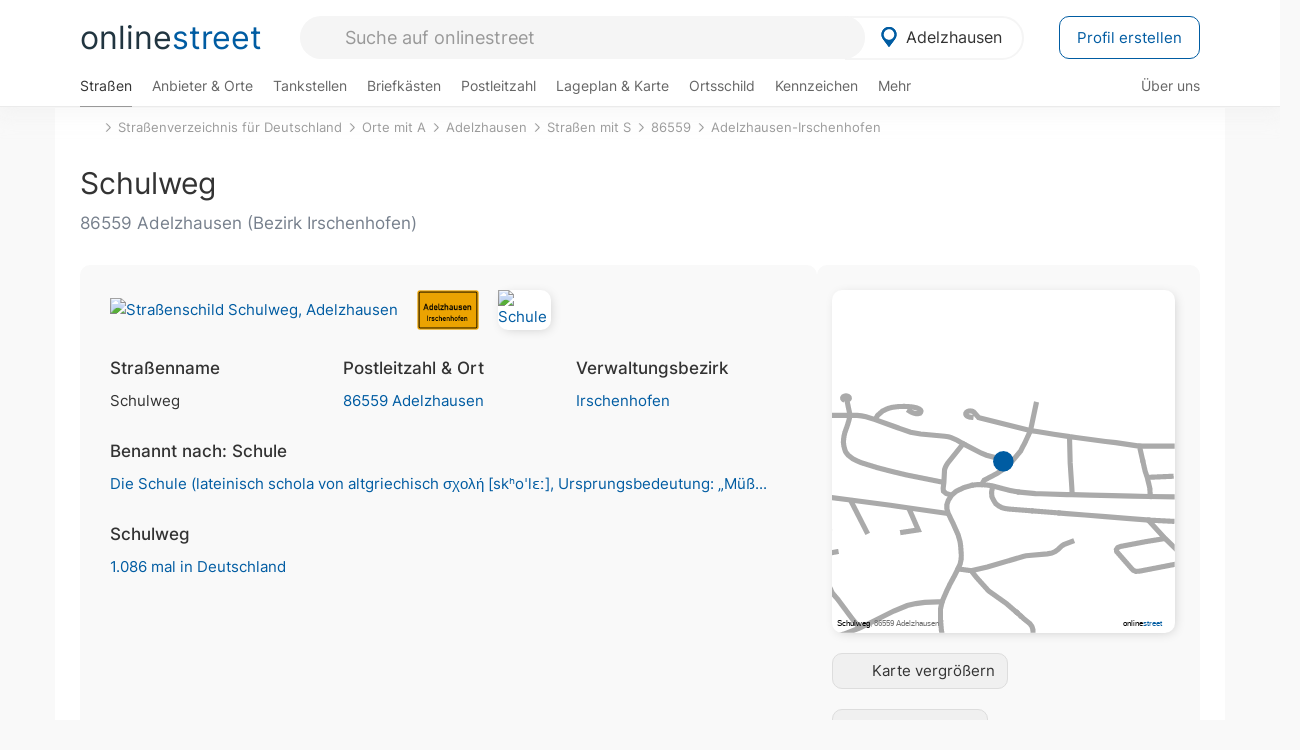

--- FILE ---
content_type: text/html; charset=utf-8
request_url: https://onlinestreet.de/strassen/Schulweg.Adelzhausen.544843.html
body_size: 47864
content:
<!DOCTYPE html><html dir="ltr" lang="de"> <head> <meta charset="UTF-8"> <link href="//fundingchoicesmessages.google.com" rel="preconnect dns-prefetch" crossorigin><script>(function(){
'use strict';var g=function(a){var b=0;return function(){return b<a.length?{done:!1,value:a[b++]}:{done:!0}}},l=this||self,m=/^[\w+/_-]+[=]{0,2}$/,p=null,q=function(){},r=function(a){var b=typeof a;if("object"==b)if(a){if(a instanceof Array)return"array";if(a instanceof Object)return b;var c=Object.prototype.toString.call(a);if("[object Window]"==c)return"object";if("[object Array]"==c||"number"==typeof a.length&&"undefined"!=typeof a.splice&&"undefined"!=typeof a.propertyIsEnumerable&&!a.propertyIsEnumerable("splice"))return"array";
if("[object Function]"==c||"undefined"!=typeof a.call&&"undefined"!=typeof a.propertyIsEnumerable&&!a.propertyIsEnumerable("call"))return"function"}else return"null";else if("function"==b&&"undefined"==typeof a.call)return"object";return b},u=function(a,b){function c(){}c.prototype=b.prototype;a.prototype=new c;a.prototype.constructor=a};var v=function(a,b){Object.defineProperty(l,a,{configurable:!1,get:function(){return b},set:q})};var y=function(a,b){this.b=a===w&&b||"";this.a=x},x={},w={};var aa=function(a,b){a.src=b instanceof y&&b.constructor===y&&b.a===x?b.b:"type_error:TrustedResourceUrl";if(null===p)b:{b=l.document;if((b=b.querySelector&&b.querySelector("script[nonce]"))&&(b=b.nonce||b.getAttribute("nonce"))&&m.test(b)){p=b;break b}p=""}b=p;b&&a.setAttribute("nonce",b)};var z=function(){return Math.floor(2147483648*Math.random()).toString(36)+Math.abs(Math.floor(2147483648*Math.random())^+new Date).toString(36)};var A=function(a,b){b=String(b);"application/xhtml+xml"===a.contentType&&(b=b.toLowerCase());return a.createElement(b)},B=function(a){this.a=a||l.document||document};B.prototype.appendChild=function(a,b){a.appendChild(b)};var C=function(a,b,c,d,e,f){try{var k=a.a,h=A(a.a,"SCRIPT");h.async=!0;aa(h,b);k.head.appendChild(h);h.addEventListener("load",function(){e();d&&k.head.removeChild(h)});h.addEventListener("error",function(){0<c?C(a,b,c-1,d,e,f):(d&&k.head.removeChild(h),f())})}catch(n){f()}};var ba=l.atob("aHR0cHM6Ly93d3cuZ3N0YXRpYy5jb20vaW1hZ2VzL2ljb25zL21hdGVyaWFsL3N5c3RlbS8xeC93YXJuaW5nX2FtYmVyXzI0ZHAucG5n"),ca=l.atob("WW91IGFyZSBzZWVpbmcgdGhpcyBtZXNzYWdlIGJlY2F1c2UgYWQgb3Igc2NyaXB0IGJsb2NraW5nIHNvZnR3YXJlIGlzIGludGVyZmVyaW5nIHdpdGggdGhpcyBwYWdlLg=="),da=l.atob("RGlzYWJsZSBhbnkgYWQgb3Igc2NyaXB0IGJsb2NraW5nIHNvZnR3YXJlLCB0aGVuIHJlbG9hZCB0aGlzIHBhZ2Uu"),ea=function(a,b,c){this.b=a;this.f=new B(this.b);this.a=null;this.c=[];this.g=!1;this.i=b;this.h=c},F=function(a){if(a.b.body&&!a.g){var b=
function(){D(a);l.setTimeout(function(){return E(a,3)},50)};C(a.f,a.i,2,!0,function(){l[a.h]||b()},b);a.g=!0}},D=function(a){for(var b=G(1,5),c=0;c<b;c++){var d=H(a);a.b.body.appendChild(d);a.c.push(d)}b=H(a);b.style.bottom="0";b.style.left="0";b.style.position="fixed";b.style.width=G(100,110).toString()+"%";b.style.zIndex=G(2147483544,2147483644).toString();b.style["background-color"]=I(249,259,242,252,219,229);b.style["box-shadow"]="0 0 12px #888";b.style.color=I(0,10,0,10,0,10);b.style.display=
"flex";b.style["justify-content"]="center";b.style["font-family"]="Arial";c=H(a);c.style.width=G(80,85).toString()+"%";c.style.maxWidth=G(750,775).toString()+"px";c.style.margin="24px";c.style.display="flex";c.style["align-items"]="flex-start";c.style["justify-content"]="center";d=A(a.f.a,"IMG");d.className=z();d.src=ba;d.style.height="24px";d.style.width="24px";d.style["padding-right"]="16px";var e=H(a),f=H(a);f.style["font-weight"]="bold";f.textContent=ca;var k=H(a);k.textContent=da;J(a,
e,f);J(a,e,k);J(a,c,d);J(a,c,e);J(a,b,c);a.a=b;a.b.body.appendChild(a.a);b=G(1,5);for(c=0;c<b;c++)d=H(a),a.b.body.appendChild(d),a.c.push(d)},J=function(a,b,c){for(var d=G(1,5),e=0;e<d;e++){var f=H(a);b.appendChild(f)}b.appendChild(c);c=G(1,5);for(d=0;d<c;d++)e=H(a),b.appendChild(e)},G=function(a,b){return Math.floor(a+Math.random()*(b-a))},I=function(a,b,c,d,e,f){return"rgb("+G(Math.max(a,0),Math.min(b,255)).toString()+","+G(Math.max(c,0),Math.min(d,255)).toString()+","+G(Math.max(e,0),Math.min(f,
255)).toString()+")"},H=function(a){a=A(a.f.a,"DIV");a.className=z();return a},E=function(a,b){0>=b||null!=a.a&&0!=a.a.offsetHeight&&0!=a.a.offsetWidth||(fa(a),D(a),l.setTimeout(function(){return E(a,b-1)},50))},fa=function(a){var b=a.c;var c="undefined"!=typeof Symbol&&Symbol.iterator&&b[Symbol.iterator];b=c?c.call(b):{next:g(b)};for(c=b.next();!c.done;c=b.next())(c=c.value)&&c.parentNode&&c.parentNode.removeChild(c);a.c=[];(b=a.a)&&b.parentNode&&b.parentNode.removeChild(b);a.a=null};var ia=function(a,b,c,d,e){var f=ha(c),k=function(n){n.appendChild(f);l.setTimeout(function(){f?(0!==f.offsetHeight&&0!==f.offsetWidth?b():a(),f.parentNode&&f.parentNode.removeChild(f)):a()},d)},h=function(n){document.body?k(document.body):0<n?l.setTimeout(function(){h(n-1)},e):b()};h(3)},ha=function(a){var b=document.createElement("div");b.className=a;b.style.width="1px";b.style.height="1px";b.style.position="absolute";b.style.left="-10000px";b.style.top="-10000px";b.style.zIndex="-10000";return b};var K={},L=null;var M=function(){},N="function"==typeof Uint8Array,O=function(a,b){a.b=null;b||(b=[]);a.j=void 0;a.f=-1;a.a=b;a:{if(b=a.a.length){--b;var c=a.a[b];if(!(null===c||"object"!=typeof c||Array.isArray(c)||N&&c instanceof Uint8Array)){a.g=b-a.f;a.c=c;break a}}a.g=Number.MAX_VALUE}a.i={}},P=[],Q=function(a,b){if(b<a.g){b+=a.f;var c=a.a[b];return c===P?a.a[b]=[]:c}if(a.c)return c=a.c[b],c===P?a.c[b]=[]:c},R=function(a,b,c){a.b||(a.b={});if(!a.b[c]){var d=Q(a,c);d&&(a.b[c]=new b(d))}return a.b[c]};
M.prototype.h=N?function(){var a=Uint8Array.prototype.toJSON;Uint8Array.prototype.toJSON=function(){var b;void 0===b&&(b=0);if(!L){L={};for(var c="ABCDEFGHIJKLMNOPQRSTUVWXYZabcdefghijklmnopqrstuvwxyz0123456789".split(""),d=["+/=","+/","-_=","-_.","-_"],e=0;5>e;e++){var f=c.concat(d[e].split(""));K[e]=f;for(var k=0;k<f.length;k++){var h=f[k];void 0===L[h]&&(L[h]=k)}}}b=K[b];c=[];for(d=0;d<this.length;d+=3){var n=this[d],t=(e=d+1<this.length)?this[d+1]:0;h=(f=d+2<this.length)?this[d+2]:0;k=n>>2;n=(n&
3)<<4|t>>4;t=(t&15)<<2|h>>6;h&=63;f||(h=64,e||(t=64));c.push(b[k],b[n],b[t]||"",b[h]||"")}return c.join("")};try{return JSON.stringify(this.a&&this.a,S)}finally{Uint8Array.prototype.toJSON=a}}:function(){return JSON.stringify(this.a&&this.a,S)};var S=function(a,b){return"number"!==typeof b||!isNaN(b)&&Infinity!==b&&-Infinity!==b?b:String(b)};M.prototype.toString=function(){return this.a.toString()};var T=function(a){O(this,a)};u(T,M);var U=function(a){O(this,a)};u(U,M);var ja=function(a,b){this.c=new B(a);var c=R(b,T,5);c=new y(w,Q(c,4)||"");this.b=new ea(a,c,Q(b,4));this.a=b},ka=function(a,b,c,d){b=new T(b?JSON.parse(b):null);b=new y(w,Q(b,4)||"");C(a.c,b,3,!1,c,function(){ia(function(){F(a.b);d(!1)},function(){d(!0)},Q(a.a,2),Q(a.a,3),Q(a.a,1))})};var la=function(a,b){V(a,"internal_api_load_with_sb",function(c,d,e){ka(b,c,d,e)});V(a,"internal_api_sb",function(){F(b.b)})},V=function(a,b,c){a=l.btoa(a+b);v(a,c)},W=function(a,b,c){for(var d=[],e=2;e<arguments.length;++e)d[e-2]=arguments[e];e=l.btoa(a+b);e=l[e];if("function"==r(e))e.apply(null,d);else throw Error("API not exported.");};var X=function(a){O(this,a)};u(X,M);var Y=function(a){this.h=window;this.a=a;this.b=Q(this.a,1);this.f=R(this.a,T,2);this.g=R(this.a,U,3);this.c=!1};Y.prototype.start=function(){ma();var a=new ja(this.h.document,this.g);la(this.b,a);na(this)};
var ma=function(){var a=function(){if(!l.frames.googlefcPresent)if(document.body){var b=document.createElement("iframe");b.style.display="none";b.style.width="0px";b.style.height="0px";b.style.border="none";b.style.zIndex="-1000";b.style.left="-1000px";b.style.top="-1000px";b.name="googlefcPresent";document.body.appendChild(b)}else l.setTimeout(a,5)};a()},na=function(a){var b=Date.now();W(a.b,"internal_api_load_with_sb",a.f.h(),function(){var c;var d=a.b,e=l[l.btoa(d+"loader_js")];if(e){e=l.atob(e);
e=parseInt(e,10);d=l.btoa(d+"loader_js").split(".");var f=l;d[0]in f||"undefined"==typeof f.execScript||f.execScript("var "+d[0]);for(;d.length&&(c=d.shift());)d.length?f[c]&&f[c]!==Object.prototype[c]?f=f[c]:f=f[c]={}:f[c]=null;c=Math.abs(b-e);c=1728E5>c?0:c}else c=-1;0!=c&&(W(a.b,"internal_api_sb"),Z(a,Q(a.a,6)))},function(c){Z(a,c?Q(a.a,4):Q(a.a,5))})},Z=function(a,b){a.c||(a.c=!0,a=new l.XMLHttpRequest,a.open("GET",b,!0),a.send())};(function(a,b){l[a]=function(c){for(var d=[],e=0;e<arguments.length;++e)d[e-0]=arguments[e];l[a]=q;b.apply(null,d)}})("__d3lUW8vwsKlB__",function(a){"function"==typeof window.atob&&(a=window.atob(a),a=new X(a?JSON.parse(a):null),(new Y(a)).start())});}).call(this);
window.__d3lUW8vwsKlB__("[base64]");</script><script> function cmp_ui_additionals() {   var el = document.querySelector('.fc-stacks.fc-dialog-restricted-content'), elChild = '<p class="intro">Wir bieten ein kostenloses, werbefinanziertes Online-Angebot und verwenden Cookies für:</p>'; el.insertAdjacentHTML('afterbegin', elChild);  var el = document.querySelector('.fc-consent-root .fc-dialog-container .fc-dialog.fc-choice-dialog'), elChild = '<div class="fc-footer-imprint"><a href="https://onlinestreet.de/impressum#nutzungsbedingungen">Datenschutzerklärung</a><a href="https://onlinestreet.de/impressum#impressum">Impressum</a></div>'; el.insertAdjacentHTML('beforeend', elChild); }   window.dataLayer = window.dataLayer || []; function gtag(){dataLayer.push(arguments);} var ga_loaded = false;  function cmp_load_ga() {  ga_loaded = true; setTimeout(() => { }, 1000);  var ga4script = document.createElement("script"); ga4script.async = true; ga4script.src = "https://www.googletagmanager.com/gtag/js?id=G-FE6V3NCVGF"; document.getElementsByTagName("head")[0].appendChild(ga4script, document.getElementsByTagName("head")[0]); window.dataLayer = window.dataLayer || []; gtag('js', new Date()); gtag('config', 'G-FE6V3NCVGF', { 'content_group':'strassen_strasse', });   } function cmp_show_ads_after_consent() {   (adsbygoogle=window.adsbygoogle||[]).pauseAdRequests=0;   } function cmp_change_ads(tcData) { var MeasureContentPerformance = tcData.purpose.consents[8] || false; var hasDeviceStorageAndAccessConsent = tcData.purpose.consents[1] || false; var BasicAds = tcData.purpose.consents[2] || false; if ( hasDeviceStorageAndAccessConsent && BasicAds ) {  (adsbygoogle=window.adsbygoogle||[]).pauseAdRequests=0; if ( MeasureContentPerformance ) {  } } else { if ( MeasureContentPerformance ) {  }  var ads = document.querySelectorAll('.adsbygoogle'), i = 0, l = ads.length; for (i; i < l; i++) { ads[i].style.display = 'none'; } $(function() {  $('.ad-col-left').toggle();  if ( $('.content-col').hasClass('col-md-7') ) {  $('.content-col').removeClass('col-md-7').addClass('col-md-9'); } else if ( $('.content-col').hasClass('col-md-10') ) {  $('.content-col').removeClass('col-md-10').addClass('col-md-12'); } }); } }  function update_gtag_consent(tcData) {  gtag('consent', 'update', { 'ad_user_data': tcData.purpose.consents[3] ? 'granted' : 'denied', 'ad_personalization': tcData.purpose.consents[4] ? 'granted' : 'denied', 'ad_storage': tcData.purpose.consents[1] ? 'granted' : 'denied', 'analytics_storage': tcData.purpose.consents[8] ? 'granted' : 'denied' }); } var check_tcfapi = window.setInterval(function() { typeof __tcfapi === 'function' ? (window.clearInterval(check_tcfapi), __tcfapi('addEventListener', 2, function(tcData, success) { if ( tcData.eventStatus === 'cmpuishown' ) {  cmp_ui_additionals();   gtag('consent', 'default', { 'ad_storage': 'denied', 'ad_user_data': 'denied', 'ad_personalization': 'denied', 'analytics_storage': 'denied', 'wait_for_update': 500 }); } if (tcData.eventStatus === 'tcloaded' || tcData.eventStatus === 'useractioncomplete') {  if ( ! tcData.gdprApplies ) {  cmp_show_ads_after_consent(); cmp_load_ga(); } else {   var MeasureContentPerformance = tcData.purpose.consents[8] || false; if ( MeasureContentPerformance ) { cmp_load_ga(); }   var hasDeviceStorageAndAccessConsent = tcData.purpose.consents[1] || false;  if (hasDeviceStorageAndAccessConsent) {  var hasGoogleAdvertisingProductsConsent = tcData.vendor.consents[755] || false;  if ( hasGoogleAdvertisingProductsConsent ) {  cmp_show_ads_after_consent(); } else { cmp_change_ads(tcData); } } else { cmp_change_ads(tcData); } } update_gtag_consent(tcData); } })) : null ; }, 50); </script> <link href="//cdn.onlinestreet.de" rel="preconnect dns-prefetch" crossorigin> <link href="//cdnjs.cloudflare.com" rel="preconnect dns-prefetch" crossorigin>  <link href="//pagead2.googlesyndication.com" rel="preconnect dns-prefetch" crossorigin> <link href="//googleads.g.doubleclick.net" rel="preconnect dns-prefetch" crossorigin> <link href="//ad.doubleclick.net" rel="preconnect dns-prefetch" crossorigin> <link href="//static.doubleclick.net" rel="preconnect dns-prefetch" crossorigin> <link href="//adservice.google.de" rel="preconnect dns-prefetch" crossorigin> <link href="//adservice.google.com" rel="preconnect dns-prefetch" crossorigin> <title>Schulweg in 86559 Adelzhausen Irschenhofen</title> <meta name="description" content=""> <meta name="robots" content="index,follow,max-image-preview:large"> <link rel="canonical" href="https://onlinestreet.de/strassen/Schulweg.Adelzhausen.544843.html"> <link rel="manifest" href="https://cdn.onlinestreet.de/img/favicon/site.webmanifest.json.php"> <link rel="icon" type="image/png" href="https://cdn.onlinestreet.de/img/favicon/favicon-96x96.png" sizes="96x96" /> <link rel="icon" type="image/svg+xml" href="https://cdn.onlinestreet.de/img/favicon/favicon.svg" /> <link rel="shortcut icon" href="https://cdn.onlinestreet.de/img/favicon/favicon.ico" /> <link rel="apple-touch-icon" sizes="180x180" href="https://cdn.onlinestreet.de/img/favicon/apple-touch-icon.png" /> <meta name="apple-mobile-web-app-title" content="onlinestreet" /> <meta name="theme-color" content="#005CA2"> <meta name="viewport" content="width=device-width, initial-scale=1.0"/>  <link rel="preload" as="style" href="https://cdnjs.cloudflare.com/ajax/libs/twitter-bootstrap/3.4.1/css/bootstrap.min.css" /> <link rel="preload" as="script" href="https://cdnjs.cloudflare.com/ajax/libs/twitter-bootstrap/3.4.1/js/bootstrap.min.js" /> <link rel="preload" as="script" href="https://cdnjs.cloudflare.com/ajax/libs/jquery/1.12.4/jquery.min.js" />  <link rel="stylesheet" href="https://cdnjs.cloudflare.com/ajax/libs/twitter-bootstrap/3.4.1/css/bootstrap.min.css" />     <link rel="preload" as="style" href="https://cdn.onlinestreet.de/lib/styles.min.css?v=OS41Mg==" /><link rel="stylesheet" type="text/css" href="https://cdn.onlinestreet.de/lib/styles.min.css?v=OS41Mg==" />  <link rel="preload" href="//cdn.onlinestreet.de/lib/fonts/google/inter-v13-latin-regular.woff2" as="font" type="font/woff2" crossorigin> <link rel="preload" href="//cdn.onlinestreet.de/lib/fonts/google/inter-v13-latin-500.woff2" as="font" type="font/woff2" crossorigin> <link rel="preload" href="//cdn.onlinestreet.de/lib/fonts/google/inter-v13-latin-600.woff2" as="font" type="font/woff2" crossorigin> <link rel="preload" href="//cdn.onlinestreet.de/lib/fonts/google/inter-v13-latin-300.woff2" as="font" type="font/woff2" crossorigin> <link rel="preload" href="//cdn.onlinestreet.de/lib/fonts/fontawesome-free-7.1.0-web/webfonts/fa-solid-900.woff2" as="font" type="font/woff2" crossorigin>    <link rel="preload" as="image" href="https://cdn.onlinestreet.de/img/logo/marker.svg" />  <meta property="og:title" content="Schulweg in 86559 Adelzhausen Irschenhofen"/> <meta property="og:site_name" content="onlinestreet.de"/> <meta property="og:description" content="" /> <meta property="og:type" content="website"/> <meta property="og:url" content="https://onlinestreet.de/strassen/Schulweg.Adelzhausen.544843.html"/> <meta property="og:image" content="https://cdn.onlinestreet.de/img/strassen/fpm-MHhLMzhZRXduZ2VMT2ZkMW90U2VtZz09.svg"/> <meta property="og:image:width" content="1000"/> <meta property="og:image:height" content="1000"/> <meta name="twitter:card" content="summary_large_image"/> <meta name="twitter:title" content="Schulweg in 86559 Adelzhausen Irschenhofen"/> <meta name="twitter:description" content=""/> <meta name="twitter:image" content="https://cdn.onlinestreet.de/img/strassen/fpm-MHhLMzhZRXduZ2VMT2ZkMW90U2VtZz09.svg"/> <meta property="twitter:url" content="https://onlinestreet.de/strassen/Schulweg.Adelzhausen.544843.html"/> <meta name="twitter:site" content="@onlinestreet_de"/> <meta name="twitter:creator" content="@onlinestreet_de"/> <script async src="https://pagead2.googlesyndication.com/pagead/js/adsbygoogle.js?client=ca-pub-1229119852267723" crossorigin="anonymous"></script> <script> (adsbygoogle = window.adsbygoogle||[]).pauseAdRequests=1; </script> </head> <body> <div class="loader loading"></div> <header> <nav class="navbar-fixed-top" id="globale-navigation"> <div class="navbar firstrow"> <div class="container flex-container"> <div class="flex" id="nav-logo"> <a class="onlinestreet-logo" href="https://onlinestreet.de/"> online<span>street</span> </a> </div> <div class="flex" id="nav-ortsauswahl"> <span id="navbar-ortsauswahl">  <img width="24" height="24" src="https://cdn.onlinestreet.de/img/logo/marker.svg" alt="Adelzhausen erkunden" />Adelzhausen </span> <span id="mobile-search-close">×</span> <div class="ortsauswahl-dropdown hidden"></div> </div> <div class="flex" id="nav-suche"> <div id="mobile-menu-toggle"> <i class="fas fa-bars" aria-hidden="true"></i> </div> <form name="header_search" method="get" action="https://onlinestreet.de/suche/" class="form-inline" role="form"> <input type="hidden" name="pid" value="936" /> <input type="hidden" name="sid" value="544843" /> <input type="hidden" name="section" value="strassen" /> <input required pattern=".{3,}" title="Mindestens drei Zeichen" name="q" type="text" class="form-control autocomplete-header-search" data-section="strassen" data-ort="Adelzhausen" data-pid="936" data-sid="544843" autocomplete="os-header-suche" placeholder="Suche auf onlinestreet" /> </form> <i class="fas fa-search"></i> </div> <div class="flex" id="nav-neuer-eintrag"> <a href="https://onlinestreet.de/branchenbuch/profil/" class="btn btn-primary-invert">Profil erstellen</a> </div> </div> </div> <div class="navbar secondrow initial hidden-xs hidden-sm"> <div class="container"> <ul class="linkstruktur"> <li class="active strassen-link"><a href="https://onlinestreet.de/strassen/in-Adelzhausen.html">Straßen</a></li><li class="first branchen-link"><a href="https://onlinestreet.de/Regional/Europa/Deutschland/Bayern/Landkreise/Aichach-Friedberg/St%C3%A4dte_und_Gemeinden/Adelzhausen.html">Anbieter & Orte</a></li><li class=""><a href="https://onlinestreet.de/tankstellen/adelzhausen">Tankstellen</a></li><li class=""><a href="https://onlinestreet.de/briefkasten/Adelzhausen/alle.html">Briefkästen</a></li><li class=""><a id="nav-postleitzahlen" href="https://onlinestreet.de/plz/Adelzhausen.html">Postleitzahl</a></li><li class=""><a href="https://onlinestreet.de/orte/adelzhausen/karte">Lageplan & Karte</a></li><li class=""><a href="https://onlinestreet.de/strassen/ortsschild/Adelzhausen.html">Ortsschild</a></li><li class=""><a href="https://onlinestreet.de/kennzeichen/AIC">Kennzeichen</a></li><li class="dropdown "><a class="dropdown-toggle" href="#" role="button" id="dropdownMenuLink" data-toggle="dropdown" aria-haspopup="true" aria-expanded="false">Mehr <i class="fas fa-chevron-down color-silver ml5"></i></a> <ul class="dropdown-menu"> <li class=""><a class="dropdown-item" href="https://onlinestreet.de/bundesland/Adelzhausen.html">In welchem Bundesland liegt Adelzhausen?</a></li> <li class="subheading">Weitere Services & Rechner</li> <li class=""> <a class="dropdown-item" href="https://onlinestreet.de/kennzeichen/"> Kennzeichen-Suche </a> </li> <li class=""> <a class="dropdown-item" href="https://onlinestreet.de/banken/iban/"> IBAN Rechner </a> </li> <li class=""> <a class="dropdown-item" href="https://onlinestreet.de/banken/iban-zu-bic/"> IBAN Prüfer </a> </li>  <li class="subheading">Tools & Generatoren</li> <li class="active"> <a class="dropdown-item" href="https://onlinestreet.de/strassen/verkehrsschild/"> Verkehrsschilder </a> </li> <li class=""> <a class="dropdown-item" href="https://onlinestreet.de/strassen/ortsschild/generator.html"> Ortsschild Generator </a> </li> <li class=""> <a class="dropdown-item" href="https://onlinestreet.de/strassen/schild/generator.html"> Straßenschild Generator </a> </li> <li class=""> <a class="dropdown-item" href="https://onlinestreet.de/kennzeichen/generator"> Kennzeichen Generator </a> </li> </ul> </li> </ul> <ul class="linkstruktur navbar-right"> <li class=""><a title="Über uns" href="https://onlinestreet.de/ueber-uns">Über uns</a></li> </ul> </div> </div> <div class="mobile-menu hidden"> <div class="mobile-menu-content"> <span id="mobile-menu-close">&times;</span> <a class="mobile-menu-logo" href="https://onlinestreet.de/">online<span>street</span></a> <form name="mobile_search" method="get" action="https://onlinestreet.de/suche/" class="form-inline mobile-search" role="form"> <input type="hidden" name="pid" value="936" /> <input type="hidden" name="sid" value="544843" /> <input type="hidden" name="section" value="strassen" /> <input required pattern=".{3,}" title="Mindestens drei Zeichen" name="q" type="text" class="form-control autocomplete-header-search" data-section="strassen" data-ort="Adelzhausen" data-pid="936" autocomplete="os-header-suche" placeholder="Suche auf onlinestreet" /> <i class="fas fa-search"></i> </form> <div class="row mt5"> <div class="col-xs-8 pr10 mb0"> <p class="lead mr0 mb15"> Dein Straßenverzeichnis, Branchenbuch und lokales Nachschlagewerk für <nobr class="overflow-ellipsis"><i class="fas fa-map-marker color-silver ml5 mr10"></i><a href="https://onlinestreet.de/orte/adelzhausen">Adelzhausen</a></nobr>. </p> </div> <div class="col-xs-4 pl0 mb0"> <a href="https://onlinestreet.de/orte/adelzhausen"> <img class="img-responsive mt5" loading="lazy" src="https://onlinestreet.de/strassen/ortsschild/Adelzhausen.png" alt="Adelzhausen in Bayern" /> </a> </div> </div> <button class="anderen-ort-waehlen btn btn btn-sm btn-default mr10" title="Anderen Ort wählen">Ort ändern</button> <a class="btn btn-sm btn-default mr15" href="https://onlinestreet.de/ueber-uns" title="Über uns">Über uns</a> <div class="you-are-here">  <div class="row"> <div class="col-xs-9 mb0"> <a class="title" href="https://onlinestreet.de/strassen/in-Adelzhausen.html"> Straßenverzeichnis <small class="text-muted overflow-ellipsis">Erkunde Straßen in Adelzhausen</small> </a> </div> <div class="col-xs-3 mb0"> <a href="https://onlinestreet.de/strassen/in-Adelzhausen.html"> <img class="topic img-responsive" alt="Straßenverzeichnis für Adelzhausen" loading="lazy" src="https://cdn.onlinestreet.de/img/material-design/strassenverzeichnis-kompass-200x200.jpg" width="200" height="200" /> </a> </div> </div> <small class="current-page-headline">Aktuelle Seite</small> <a class="current-page overflow-ellipsis" href="https://onlinestreet.de/strassen/Schulweg.Adelzhausen.544843.html">Schulweg in 86559 Adelzhausen Irschenhofen</a> <small class="relevant-page-headline">Übergeordnete Seiten</small> <a class="relevant-page btn btn-sm btn-default" href="https://onlinestreet.de/strassen/in-Adelzhausen.Irschenhofen.html">Adelzhausen-Irschenhofen</a><a class="relevant-page btn btn-sm btn-default" href="https://onlinestreet.de/strassen/in-86559.html">86559</a><a class="relevant-page btn btn-sm btn-default" href="https://onlinestreet.de/strassen/in-Adelzhausen/S.html">Straßen mit S</a><a class="relevant-page btn btn-sm btn-default" href="https://onlinestreet.de/strassen/in-Adelzhausen.html">Adelzhausen</a><a class="relevant-page btn btn-sm btn-default" href="https://onlinestreet.de/strassen/orte-A.html">Orte mit A</a><a class="relevant-page btn btn-sm btn-default" href="https://onlinestreet.de/strassen/">Straßenverzeichnis für Deutschland</a> </div>  <h4 class="mt40">Alle <strong>Services</strong> für <nobr class="overflow-ellipsis"><i class="fas fa-map-marker color-silver ml5 mr10"></i><a href="https://onlinestreet.de/orte/adelzhausen">Adelzhausen</a></nobr></h4> <div class="row mt20 pr15"> <div class="col-xs-4 m-service"> <a class="active" href="https://onlinestreet.de/strassen/in-Adelzhausen.html"> <img class="img-responsive" alt="Straßenverzeichnis für Adelzhausen" loading="lazy" src="https://cdn.onlinestreet.de/img/material-design/strassenverzeichnis-kompass-200x200.jpg" width="200" height="200" /> <span>Straßen</span> <small>Wohnlage und <br class="visible-xs">Lebensqualität</small> </a> </div> <div class="col-xs-4 m-service"> <a class="" href="https://onlinestreet.de/Regional/Europa/Deutschland/Bayern/Landkreise/Aichach-Friedberg/St%C3%A4dte_und_Gemeinden/Adelzhausen.html"> <img class="img-responsive" alt="Branchenbuch für Adelzhausen" loading="lazy" src="https://cdn.onlinestreet.de/img/material-design/digitales-branchenbuch-200x200.jpg" width="200" height="200" /> <span>Anbieter & Orte</span> <small>Lokales <br class="visible-xs">Verzeichnis</small> </a> </div> <div class="col-xs-4 m-service"> <a class="" href="https://onlinestreet.de/tankstellen/adelzhausen"> <img class="img-responsive" alt="Adelzhausen: Tankstelle in der Nähe" loading="lazy" src="https://cdn.onlinestreet.de/img/material-design/tankstellen-200x200.jpg" width="200" height="200" /> <span>Tankstellen</span> <small>Günstig tanken <br class="visible-xs">in der Nähe</small> </a> </div> <div class="col-xs-4 m-service"> <a class="" href="https://onlinestreet.de/briefkasten/Adelzhausen/alle.html"> <img class="img-responsive" alt="Briefkasten Standorte in Adelzhausen finden" loading="lazy" src="https://cdn.onlinestreet.de/img/material-design/briefkasten-200x200.jpg" width="200" height="200" /> <span>Briefkästen</span> <small>Standorte und <br class="visible-xs">Leerungszeiten</small> </a> </div> <div class="col-xs-4 m-service"> <a class="" href="https://onlinestreet.de/plz/Adelzhausen.html"> <img class="img-responsive" alt="Postleitzahl Adelzhausen" loading="lazy" src="https://cdn.onlinestreet.de/img/material-design/postleitzahlen-200x200.jpg" width="200" height="200" /> <span>Postleitzahl</span> <small>PLZ und <br class="visible-xs">Ortsteile</small> </a> </div> <div class="col-xs-4 m-service"> <a class="" href="https://onlinestreet.de/orte/adelzhausen/karte"> <img class="img-responsive" alt="Wo liegt Adelzhausen?" loading="lazy" src="https://cdn.onlinestreet.de/img/material-design/lageplan-200x200.jpg" width="200" height="200" /> <span>Lageplan</span> <small>Wo liegt <br class="visible-xs">Adelzhausen?</small> </a> </div> <div class="col-xs-4 m-service"> <a class="" href="https://onlinestreet.de/strassen/ortsschild/Adelzhausen.html"> <img class="img-responsive" alt="Ortsschild von Adelzhausen" loading="lazy" src="https://cdn.onlinestreet.de/img/material-design/ortsschild-200x200.jpg" width="200" height="200" /> <span>Ortsschild</span> <small>Generator und <br class="visible-xs">Download</small> </a> </div> <div class="col-xs-4 m-service"> <a class="" href="https://onlinestreet.de/kennzeichen/AIC"> <img class="img-responsive" alt="Kennzeichen AIC: Adelzhausen" loading="lazy" src="https://cdn.onlinestreet.de/img/material-design/kennzeichen-individuell.php?kennzeichen=AIC" width="200" height="200" /> <span>Kennzeichen</span> <small>Nummernschild <br class="visible-xs">AIC</small> </a> </div> <div class="col-xs-4 m-service"> <a class="" href="https://onlinestreet.de/bundesland/Adelzhausen.html"> <img class="img-responsive" alt="In welchem Bundesland liegt Adelzhausen?" loading="lazy" src="https://cdn.onlinestreet.de/img/material-design/bundeslaender-200x200.jpg" width="200" height="200" /> <span>Bundesland</span> <small>In welchem <br class="visible-xs">Bundesland liegt Adelzhausen?</small> </a> </div> <div class="col-xs-12 text-center pr0"> <a class="btn btn-primary mt15 mr15" href="https://onlinestreet.de/branchenbuch/profil/" title="Firma eintragen">Profil erstellen</a>  </div> </div> <h4><strong>Weitere Services</strong> für Deutschland</h4> <div class="row weitere pr15 mt15"> <div class="m-service"> <a href="https://onlinestreet.de/banken/iban/"> <img loading="lazy" src="https://cdn.onlinestreet.de/img/material-design/iban-rechner-200x200.jpg" width="50" height="50" alt="IBAN Rechner" /> <span>IBAN-Rechner & Prüfer</span> </a> </div> <div class="m-service"> <a href="https://onlinestreet.de/kennzeichen/"> <img loading="lazy" src="https://cdn.onlinestreet.de/img/material-design/kennzeichen-200x200.jpg" width="50" height="50" alt="KFZ Kennzeichen Suche" /> <span>Kennzeichen-Suche</span> </a> </div> <div class="m-service"> <a href="https://onlinestreet.de/kennzeichen/generator"> <img loading="lazy" src="https://cdn.onlinestreet.de/img/material-design/kennzeichen-generator-200x200.jpg" width="50" height="50" alt="Kennzeichen Generator" /> <span class="tl">Kennzeichen-Generator</span> </a> </div> <div class="m-service"> <a href="https://onlinestreet.de/strassen/verkehrsschild/"> <img loading="lazy" src="https://cdn.onlinestreet.de/img/material-design/verkehrsschilder-200x200.jpg" width="50" height="50" alt="Verkehrsschild gestalten" /> <span class="tl">Verkehrsschilder</span> </a> </div> <div class="m-service"> <a href="https://onlinestreet.de/strassen/ortsschild/generator.html"> <img loading="lazy" src="https://cdn.onlinestreet.de/img/material-design/ortsschild-200x200.jpg" width="50" height="50" alt="Ortsschild Generator" /> <span class="tl">Ortsschild-Generator</span> </a> </div> <div class="m-service"> <a href="https://onlinestreet.de/strassen/schild/generator.html"> <img loading="lazy" src="https://cdn.onlinestreet.de/img/material-design/strassenschild-200x200.jpg" width="50" height="50" alt="Straßenschild Generator" /> <span class="tl">Straßenschild-Generator</span> </a> </div> </div> <footer class="mobile-menu-imprint text-muted"> <p>onlinestreet <span class="pull-right">&copy; 2006 - 2026</span></p> <p> <a class="mr15" href="https://onlinestreet.de/ueber-uns">Über uns</a> <a href="https://onlinestreet.de/impressum"> <span class="mr15">Support</span> <span class="mr15">Nutzungsbedingungen</span> <span class="mr15">Datenschutz</span> <span class="mr15">Cookies</span> <span class="mr15">Credits / Quellen</span> <span class="mr15">Kontakt</span> <span class="mr15">Impressum</span> </a> </p> </footer> <footer class="hwd-footer"> <div class="row"> <div class="col-md-5"> <h6> <img alt="onlinestreet: Städte, Orte und Straßen" loading="lazy" src="https://hello-world.digital/assets/img/projects-hwd-footer/icon-magnify.svg" width="40" height="40" /> <small>Über onlinestreet</small> Erkunde Städte, Orte und Straßen </h6> <p> Neue Straßen entdecken und gute Anbieter in Deiner Region finden: Als digitales Straßen&shy;verzeichnis und Branchen&shy;buch für Deutschland bietet Dir onlinestreet viele nützliche Services und Tools für Deinen Alltag. </p> <ul> <li><i class="fas fa-smile"></i>Von und für Menschen wie Du und ich!</li> <li><i class="fas fa-smile"></i>100% echte Erfahrungsberichte und Bewertungen!</li> <li><i class="fas fa-smile"></i>Jeden Tag ein bisschen besser!</li> </ul> </div> <div class="col-md-5 col-md-offset-1"> <img alt="Hello World Digital" class="hwd-logo" loading="lazy" src="https://hello-world.digital/assets/img/projects-hwd-footer/hello-world-digital.svg" width="120" height="82" /> <p> Dies ist ein Portal von Hello World Digital. <br class="hidden-xs">Wir entwickeln digitale Tools und liefern <br class="hidden-xs">hilfreiche Informationen für Deinen Alltag. </p> <div class="hwd-icons"> <img loading="lazy" src="https://hello-world.digital/assets/img/projects-hwd-footer/icon-cocktail-01.svg" alt="Icon: Cocktail" width="32" height="35" /><img loading="lazy" src="https://hello-world.digital/assets/img/projects-hwd-footer/icon-handy.svg" alt="Icon: Handy" width="21" height="35" /><img loading="lazy" src="https://hello-world.digital/assets/img/projects-hwd-footer/icon-home.svg" alt="Icon: Home" width="35" height="35" /><img loading="lazy" src="https://hello-world.digital/assets/img/projects-hwd-footer/icon-science.svg" alt="Icon: Science" width="21" height="35" /><img loading="lazy" src="https://hello-world.digital/assets/img/projects-hwd-footer/icon-browser.svg" alt="Icon: Browser" width="35" height="27" /> </div> <a class="btn track-ga-event" data-action="Footer: Hello World Digital" data-label="Website-Link" href="https://hello-world.digital/de/" target="_blank" rel="noopener">hello-world.digital</a> </div> </div> </footer> </div></div> </nav> </header> <div class="breadcrumbs-container"> <div class="container section-container"> <ol class="breadcrumb" itemscope itemtype="http://schema.org/BreadcrumbList"> <li itemprop="itemListElement" itemscope itemtype="http://schema.org/ListItem"><a itemprop="item" href="https://onlinestreet.de/" title="Startseite"><i class="fas fa-home"></i><meta itemprop="name" content="Startseite" /><meta itemprop="position" content="1" /></li><li itemprop="itemListElement" itemscope itemtype="http://schema.org/ListItem"><a itemprop="item" href="https://onlinestreet.de/strassen/"><span itemprop="name">Straßenverzeichnis für Deutschland</span></a><meta itemprop="position" content="2" /></li><li itemprop="itemListElement" itemscope itemtype="http://schema.org/ListItem"><a rel="nofollow" itemprop="item" href="https://onlinestreet.de/strassen/orte-A.html"><span itemprop="name">Orte mit A</span></a><meta itemprop="position" content="3" /></li><li itemprop="itemListElement" itemscope itemtype="http://schema.org/ListItem"><a itemprop="item" href="https://onlinestreet.de/strassen/in-Adelzhausen.html"><span itemprop="name">Adelzhausen</span></a><meta itemprop="position" content="4" /></li><li itemprop="itemListElement" itemscope itemtype="http://schema.org/ListItem"><a rel="nofollow" itemprop="item" href="https://onlinestreet.de/strassen/in-Adelzhausen/S.html"><span itemprop="name">Straßen mit S</span></a><meta itemprop="position" content="5" /></li><li itemprop="itemListElement" itemscope itemtype="http://schema.org/ListItem"><a itemprop="item" href="https://onlinestreet.de/strassen/in-86559.html"><span itemprop="name">86559</span></a><meta itemprop="position" content="6" /></li><li itemprop="itemListElement" itemscope itemtype="http://schema.org/ListItem"><a itemprop="item" href="https://onlinestreet.de/strassen/in-Adelzhausen.Irschenhofen.html"><span itemprop="name">Adelzhausen-Irschenhofen</span></a><meta itemprop="position" content="7" /></li><li class="active visible-xs-inline-block">Schulweg in 86559 Adelzhausen Irschenhofen</li> </ol> </div> </div> <main class=""> <div class="container section-container"> <div class="row"> <div class="col-sm-12 content-col"> <!--google_ad_section_start--> <div class="strasse-detail v2"> <h1>Schulweg <small>86559 Adelzhausen (Bezirk Irschenhofen)</small> </h1> <div class="row"> <div class="col-sm-9 col-md-8 mb0"> <div class="well strasse-ueberblick"> <div class="map-xs visible-xs"> <a href="#karte" data-inpagelink="Straße > Static Map"><img class="map " src="https://cdn.onlinestreet.de/img/strassen/fpm-MHhLMzhZRXduZ2VMT2ZkMW90U2VtZz09.svg" width="500" height="500" alt="Schulweg 86559 Adelzhausen Irschenhofen" /></a> </div> <div class="mobile-cta visible-xs mb20"> <a class="btn btn-sm btn-default mt25 mr10" href="#karte"><i class="fas fa-map-location color-lead mr5"></i> Karte vergrößern</a> <a class="btn btn-sm btn-default mt25" href="#download"><i class="fas fa-download color-lead mr5"></i> Herunterladen</a> <br> <a href="#ueberblick" class="btn btn-sm btn-default mt15 d-block overflow-ellipsis text-left" data-inpagelink="Straße > Buttons > Details"> <i class="fas fa-list color-lead mr5"></i> Überblick<span class="text-muted">: Schulweg, 86559 Adelzhausen </a> <a href="#lebensqualitaet" class="btn btn-sm btn-default mt15" data-inpagelink="Straße > Buttons > Bewertung"> <i class="fas fa-face-grin-stars color-lead mr5"></i> Bewertung der Lebensqualität </a> <br> <a href="#in_der_naehe" class="btn btn-sm btn-default mt15 d-block overflow-ellipsis text-left" data-inpagelink="Straße > Buttons > In der Nähe"> <i class="fas fa-street-view color-lead mr5"></i> In der Nähe<span class="text-muted">: Haltestellen, Apotheke, Briefkasten </a> <a href="#namensgebung" class="btn btn-sm btn-default mt15 d-block overflow-ellipsis text-left" data-inpagelink="Straße > Buttons > Wikipedia"> <i class="fas fa fa-circle-user color-lead mr5"></i> Benannt nach<span class="text-muted">: Schule</span> </a> <a href="#branchenbuch" class="btn btn-sm btn-default mt15" data-inpagelink="Straße > Buttons > Branchenbuch"> <i class="fas fa-store color-lead mr5"></i> Interessante Branchenbuch-Orte </a> <span id="ueberblick"></span> </div>  <a rel="nofollow" href="https://onlinestreet.de/strassen/schild/Schulweg.html" title="Straßenschild Schulweg, Adelzhausen"><img class="mb20 mr15" src="https://onlinestreet.de/strassen/schild/Schulweg.1.png" height="40" alt="Straßenschild Schulweg, Adelzhausen" /></a>  <a class="hidden-xs" href="https://onlinestreet.de/strassen/in-Adelzhausen.Irschenhofen.html"><img class="mb20 mr15" width="62" height="40" src="https://onlinestreet.de/strassen/ortsschild/Adelzhausen.Irschenhofen.png" alt="Schulweg in AdelzhausenIrschenhofen" /></a>  <a href="#namensgebung" title="Benannt nach: Schule"><img loading="lazy" class="mb20 mr15 thumbnail d-inline-block" src="https://upload.wikimedia.org/wikipedia/commons/thumb/8/8f/Loebau_Pestalozzi-Mittelschule.jpg/500px-Loebau_Pestalozzi-Mittelschule.jpg" width="53" height="40" alt="Schule"></a> <table class="table table-condensed"> <tr><th>Straßenname</th><td>Schulweg <span class="aussprache" title="Aussprache Schulweg: Hörbeispiel"><i rel="https://cdn.onlinestreet.de/actions/strassen/aussprache.php?key=cGloRkg5NzFRTk03VGsrYjh2WXgxQT09" class="play fa fa-volume-high"></i></span> <script type="application/ld+json"> { "@context": "https://schema.org", "@type": "AudioObject", "contentUrl": "https://cdn.onlinestreet.de/actions/strassen/aussprache.php?key=cGloRkg5NzFRTk03VGsrYjh2WXgxQT09", "headline": "Schulweg in Adelzhausen", "description": "Hörprobe zu Aussprache des Straßennamens Schulweg", "encodingFormat": "audio/mpeg", "name": "schulweg.mp3", "dateCreated": "2024-03-19", "creditText": "© onlinestreet.de (Schulweg in Adelzhausen)" } </script> </td></tr> <tr><th>Postleitzahl &amp; Ort</th><td> <a href="https://onlinestreet.de/plz/86559.html">86559 Adelzhausen</a> </td></tr> <tr><th>Verwaltungsbezirk</th><td><a href="https://onlinestreet.de/strassen/in-Adelzhausen.Irschenhofen.html">Irschenhofen</a></td></tr> <tr class="full"><th>Benannt nach: Schule</th><td><a href="#namensgebung">Die Schule (lateinisch schola von altgriechisch σχολή [skʰoˈlɛː], Ursprungsbedeutung: „Müß...</a></td></tr>  <tr><th>Schulweg</th><td><a href="#in_deutschland">1.086 mal in Deutschland</a></td></tr> </table> </div> </div> <div class="col-sm-3 col-md-4 well col-image hidden-xs"> <a href="#karte" data-inpagelink="Straße > Static Map"><img class="img-responsive img-thumbnail" src="https://cdn.onlinestreet.de/img/strassen/fpm-MHhLMzhZRXduZ2VMT2ZkMW90U2VtZz09.svg" width="500" height="500" alt="Schulweg 86559 Adelzhausen Irschenhofen" /></a> <a class="btn btn-sm btn-default mt20 mr15" href="#karte"><i class="fas fa-map-location color-lead mr5"></i> Karte vergrößern</a><a class="btn btn-sm btn-default mt20" href="#download"><i class="fas fa-download color-lead mr5"></i> Herunterladen</a> </div> <div class="col-sm-12 mb0"> <div class="ad-top loading loading-ads ad-top-strasse">  <ins class="adsbygoogle onlinestreetde-top-flexible" style="display:inline-block" data-full-width-responsive="true" data-ad-client="ca-pub-1229119852267723" data-ad-slot="2866974964" data-ad-format="rectangle"></ins> <script> (adsbygoogle = window.adsbygoogle || []).push({}); </script> </div> </div> </div> <div class="row"> <div class="col-sm-12 jump-to hidden-xs"> <div class="row"> <div class="col-xs-6 col-sm-2 1"> <a href="#karte" class="btn btn-default" data-inpagelink="Straße > Buttons > Karte"> <i class="fas fa-map-location"></i> Karte </a> </div> <div class="col-xs-6 col-sm-2 2"> <a href="#lebensqualitaet" class="btn btn-default" data-inpagelink="Straße > Buttons > Bewertung"> <i class="fas fa-face-grin-stars"></i> Lebensqualität </a> </div> <div class="col-xs-6 col-sm-2 3"> <a href="#in_der_naehe" class="btn btn-default" data-inpagelink="Straße > Buttons > In der Nähe"> <i class="fas fa-street-view"></i> In der Nähe </a> </div> <div class="col-xs-6 col-sm-2 4"> <a href="#namensgebung" class="btn btn-default" data-inpagelink="Straße > Buttons > Wikipedia"> <i class="fas fa fa-circle-user"></i> Namensgebung </a> </div> <div class="col-xs-6 col-sm-2 5"> <a href="#branchenbuch" class="btn btn-default" data-inpagelink="Straße > Buttons > Branchenbuch"> <i class="fas fa-store"></i> Branchenbuch </a> </div> <div class="col-xs-6 col-sm-2 6"> <a href="https://www.google.com/maps/@?api=1&map_action=pano&viewpoint=48.359716837871,11.138995377354" rel="noopener" target="_blank" class="btn btn-default text-muted track-ga-event" data-action="Straßenverzeichnis: Detail" data-label="Straße > Buttons > Streetview"> <i class="fas fa-glasses text-muted"></i> StreetView </a> </div> </div> </div> </div> <h2 id="karte"><strong>Karte</strong> <small>Straße sowie interessante Orte in der Nähe</small> </h2> <div class="map_outer thumbnail"> <div id="poi_map" class="lazy-map loading v2"> <input name="q" type="text" class="form-control input-lg autocomplete-strassen-filter" data-filter-key="ort" data-filter-value="Adelzhausen" aria-label="Suche nach Straße, Ort oder Stadtteil" placeholder="Suche nach Straße, Stadtteil oder Ort" autocomplete="off"> <div id="leaflet-sidebar"></div> <div id="zoom-hinweis">Näher heranzoomen, um mehr zu entdecken.</div> </div> </div> <script type="text/javascript"> function show_map_poi_map() { var strassenverlauf = L.featureGroup([]); var sehenswuerdigkeiten = L.featureGroup([]); var profile = L.featureGroup([]); var pois = L.featureGroup([]); var lite = L.tileLayer("https://sgx.geodatenzentrum.de/wmts_topplus_open/tile/1.0.0/web_grau/default/WEBMERCATOR/{z}/{y}/{x}.png", { attribution: "&copy; <a href='https://www.openstreetmap.org/copyright'>OpenStreetMap</a> contributors, Map data: &copy; <a href='http://www.govdata.de/dl-de/by-2-0'>dl-de/by-2-0</a>", maxZoom: 18 }); var full = L.tileLayer("https://{s}.tile.openstreetmap.de/tiles/osmde/{z}/{x}/{y}.png", { attribution: "&copy; <a href='http://osm.org/copyright'>OpenStreetMap</a> contributors" }); var satellite = L.tileLayer("http://services.arcgisonline.com/arcgis/rest/services/World_Imagery/MapServer/tile/{z}/{y}/{x}", { attribution: "Tiles &copy; Esri &mdash; Source: Esri, i-cubed, USDA, USGS, AEX, GeoEye, Getmapping, Aerogrid, IGN, IGP, UPR-EGP, and the GIS User Community" }); /* MAP ggf. VERGRÖSSERN, wenn genügend Platz vorhanden */ min_height = $("#poi_map").height(); new_height = $( window ).height() - ( $( window ).width() <= 991 ? /* MOBILE */ 10 : /* DESKTOP */ 100 ) /* header height */ - ( $( window ).width() <= 991 ? /* MOBILE */ 150 : /* DESKTOP */ 375 ) /* ad block height */ ; if ( new_height > min_height ) { $("#poi_map").height(new_height); } var map = L.map("poi_map", { dragging: !L.Browser.mobile, tap: !L.Browser.mobile, center: [48.3598,11.1389], zoom: 15, maxZoom: 18, layers: [lite, pois, strassenverlauf, sehenswuerdigkeiten, profile] }); /* PopUp zentrieren, siehe https://stackoverflow.com/questions/22538473/leaflet-center-popup-and-marker-to-the-map */ map.on("popupopen", function(e) { var px = map.project(e.target._popup._latlng); px.y -= e.target._popup._container.clientHeight/2; map.panTo(map.unproject(px),{animate: true}); }); map.whenReady( function() { /* Event-Listener erst nach 1 Sekunde aktivieren, da sie vorher schon automatisch feuern */ setTimeout(leaflet_whenReady_Callback, 2000); }); function leaflet_whenReady_Callback() { map.on("zoomanim", function() { /* console.log("Control: zoomanim"); */ ga4_event("click", "map", "zoom"); }); map.on("baselayerchange", function() { /* console.log("Control: baselayerchange"); */ ga4_event("click", "map", "baselayerchange"); }); map.on("popupopen", function() { /* console.log("Control: popupopen"); */ ga4_event("click", "map", "popupopen"); }); map.on("tooltipopen", function() { /* console.log("Control: tooltipopen"); */ ga4_event("click", "map", "tooltipopen"); }); map.on("enterFullscreen", function() { /* console.log("Control: enterFullscreen"); */ ga4_event("click", "map", "enter_fullscreen"); map.scrollWheelZoom.enable(); if ( L.Browser.mobile ) { /* MOBILE DEVICE */ map.dragging.enable(); } }); map.on("exitFullscreen", function() { /* console.log("Control: exitFullscreen"); */ ga4_event("click", "map", "exit_fullscreen"); map.scrollWheelZoom.disable(); if ( L.Browser.mobile ) { /* MOBILE DEVICE */ map.dragging.disable(); } }); } /* POIs & STRASSEN nachladen */ var elements = []; elements["strassen"] = []; elements["briefkaesten"] = []; elements["tankstellen"] = []; elements["pois"] = []; elements["profile"] = []; elements["nearbywiki"] = []; map.on("moveend", function() { /* VARIABLEN ermitteln */ z = map.getZoom(); c = map.getCenter(); b = map.getBounds(); /* SIDEBAR geöffnet > einberechnen und Center-Point anpassen */ if ( typeof sidebar !== "undefined" && sidebar.isVisible() ) { if ( $( window ).width() >= 992 ) { /* DESKTOP: Longitude verschieben */ c.lng = c.lng + (b._northEast.lng - b._southWest.lng ) / 6; } else { /* MOBILE */ c.lat = c.lat + (b._northEast.lat - b._southWest.lat ) / 6; } } /* ZOOM-Level definieren */ if ( z <= 13 ) { /* <= 13 Keine Elemente laden, Hinweis anzeigen */ $("#zoom-hinweis").fadeIn(); return false; } if ( z == 14 || z == 15 ) { /* 14 + 15 Elemente laden, Hinweis anzeigen */ $("#zoom-hinweis").fadeIn(); } else { /* 16+ Elemente laden, Hinweis ausblenden */ $("#zoom-hinweis").fadeOut(); } /* ELEMENTE laden */ var le = $.ajax({ url: "https://cdn.onlinestreet.de/actions/strassen/poi-map-elements.php", dataType: "json", type: "POST", xhrFields: { withCredentials: true }, data: { sid: 544843, bounds: JSON.stringify(b), center: JSON.stringify(c), zoom: z }, beforeSend: function(results) { /* Layers Toggle > LOADING SPINNER */ $(".leaflet-control-layers-toggle").addClass("fa-spin"); }, success: function(results) { /* Layers Toggle > WIEDERHERSTELLEN */ setTimeout(() => { $(".leaflet-control-layers-toggle").removeClass("fa-spin"); }, 1000); } }); /* Elemente (STRASSEN, PROFILE, POIS, NEARBYWIKI) verarbeiten */ $.when(le).done(function() { ga4_event("meta", "map", "poi_elements_loaded"); /* STRASSEN in der Umgebung */ setTimeout(() => { if ( le.responseJSON.strassen ) { $.each(le.responseJSON.strassen, function( key, value ) { /* check, ob bereits auf der map vorhanden */ if ( elements["strassen"][ value.sid ] == null ) { if ( value.strassenverlauf != null && value.strassenverlauf.constructor === Array ) { /* strassenverlauf */ elements["strassen"][ value.sid ] = L.polyline( value.strassenverlauf , {type: "street", color: "#005CA2", weight: 8, opacity: 0.25}); elements["strassen"][ value.sid ].addEventListener("click", function() { updateLeafletSidebar(this, value.preview) }, false); } else if ( value.strassenverlauf == null ) { /* punkt (kein strassenverlauf verfügbar) */ elements["strassen"][ value.sid ] = L.polyline( [[ value.lat, value.lon ],[ value.lat, value.lon ]] , {type: "street", color: "#005CA2", weight: 25, opacity: 0.25}); elements["strassen"][ value.sid ].addEventListener("click", function() { updateLeafletSidebar(this, value.preview) }, false); } strassenverlauf.addLayer(elements["strassen"][ value.sid ]); } }); } }, 200); /* BRIEFKÄSTEN */ setTimeout(() => { if ( le.responseJSON.briefkaesten ) { $.each(le.responseJSON.briefkaesten, function( key, value ) { /* check, ob bereits auf der map vorhanden */ if ( elements["briefkaesten"][ value.id ] == null ) { elements["briefkaesten"][ value.id ] = L.marker([ value.lat, value.lon ], { type: "poi", opacity: 0.65, riseOnHover: true, icon: L.divIcon({ html: "<i class=\"fas fa-envelope\"></i>", iconSize: [32, 32], iconAnchor: [16, 16], className: "poi briefkasten" }) }); elements["briefkaesten"][ value.id ].addEventListener("click", function() { updateLeafletSidebar(this, value.preview) }, false); pois.addLayer(elements["briefkaesten"][ value.id ]); } }); } }, 300); /* TANKSTELLEN */ setTimeout(() => { if ( le.responseJSON.tankstellen ) { $.each(le.responseJSON.tankstellen, function( key, value ) { /* check, ob bereits auf der map vorhanden */ if ( elements["tankstellen"][ value.id ] == null ) { elements["tankstellen"][ value.id ] = L.marker([ value.lat, value.lon ], { type: "poi", opacity: 0.65, riseOnHover: true, icon: L.divIcon({ html: "<i class=\"fas fa-gas-pump\"></i>", iconSize: [32, 32], iconAnchor: [16, 16], className: "poi tankstelle" }) }); elements["tankstellen"][ value.id ].addEventListener("click", function() { updateLeafletSidebar(this, value.preview) }, false); pois.addLayer(elements["tankstellen"][ value.id ]); } }); } }, 400); /* POIs */ setTimeout(() => { if ( le.responseJSON.pois ) { $.each(le.responseJSON.pois, function( key, value ) { /* check, ob bereits auf der map vorhanden */ if ( elements["pois"][ value.id ] == null ) { elements["pois"][ value.id ] = L.marker([ value.lat, value.lon ], { type: "poi", opacity: 0.65, riseOnHover: true, icon: L.divIcon({ html: "<i class=\"fas fa-"+ value.icon +"\"></i>", iconSize: [32, 32], iconAnchor: [16, 16], className: "poi "+ ( value.class != null ? value.class : "" ) }) }); elements["pois"][ value.id ].addEventListener("click", function() { updateLeafletSidebar(this, value.preview) }, false); pois.addLayer(elements["pois"][ value.id ]); } }); } }, 500); /* NEARBYWIKI: Wikipedia-Orte */ setTimeout(() => { if ( le.responseJSON.nearbywiki ) { $.each(le.responseJSON.nearbywiki, function( key, value ) { /* check, ob bereits auf der map vorhanden */ if ( elements["nearbywiki"][ value.pageid ] == null ) { elements["nearbywiki"][ value.pageid ] = L.marker([ value.lat, value.lon ], { type: "nearbywiki", opacity: 0.65, riseOnHover: true, icon: L.icon({ iconUrl: value.thumb, iconSize: [ 40, ( 40 / value.width * value.height ) ], className: "btn-default nearbywiki" }) }); elements["nearbywiki"][ value.pageid ].addEventListener("click", function() { updateLeafletSidebar(this, value.preview) }, false); sehenswuerdigkeiten.addLayer(elements["nearbywiki"][ value.pageid ]); } }); } }, 750); /* PROFILE */ setTimeout(() => { if ( le.responseJSON.profile ) { $.each(le.responseJSON.profile, function( key, value ) { /* check, ob bereits auf der map vorhanden */ if ( elements["profile"][ value.id ] == null ) { elements["profile"][ value.id ] = L.marker([ value.lat, value.lon ], { type: "profil", opacity: 0.8, riseOnHover: true, icon: L.icon({ /* iconUrl: value.thumb, iconSize: [75, 134], iconAnchor: [37, 67], */ iconUrl: ( value.favicon.length > 1 ? value.favicon : value.thumb ), iconSize: [32, 32], iconAnchor: [16, 16], className: "profil "+ value.size }) }); elements["profile"][ value.id ].addEventListener("click", function() { updateLeafletSidebar(this, value.preview) }, false); profile.addLayer(elements["profile"][ value.id ]); } }); } }, 1000); }); }); map.scrollWheelZoom.disable(); /* fullscreen API not avaliable on iOS devices */ var iOS = /iPad|iPhone|iPod/.test(navigator.userAgent) && !window.MSStream; if ( !iOS ) { L.control.fullscreen({ position: "topright", title: "Vollbild", titleCancel: "Vollbild-Modus beenden", forceSeparateButton: true }).addTo(map); } /* FULLSCREEN events */ leaflet_is_fullscreen = false; map.on("enterFullscreen", function(){ /* Autocomplete bei Fullscreen in die Map schieben, damit sichtbar */ $(".autocomplete-suggestions.poi_map_autocomplete").appendTo("#poi_map"); leaflet_is_fullscreen = true; }); map.on("exitFullscreen", function(){ /* Autocomplete wieder zurück den <body> */ $(".autocomplete-suggestions.poi_map_autocomplete").appendTo("body"); leaflet_is_fullscreen = false; }); map.zoomControl.setPosition("topright"); var baseMaps = { "Vereinfachte Kartenansicht": lite, "Detaillierte Kartenansicht": full, "Satellitenansicht": satellite }; var overlayMaps = { "Straßenverlauf": strassenverlauf, "Firmenprofile": profile, "Interessante Orte in der Nähe": pois, "Sehenswürdigkeiten": sehenswuerdigkeiten }; L.control.layers(baseMaps, overlayMaps).addTo(map); /* Straßenverlauf unbekannt: Punkt auf Mitte der Straße setzen */ var str = L.polyline([[48.3598,11.1389],[48.3598,11.1389]], {type: "street", color: "#005CA2", weight: 40, opacity: 0.5}); str.addEventListener("click", function() { updateLeafletSidebar(this, leaflet_sidebar_initial_content) }, false); str.addTo(map); /* Sidebar */ var sidebar = L.control.sidebar("leaflet-sidebar", { closeButton: true, position: "left", autoPan: ( $( window ).width() <= 991 ? /* MOBILE */ false : /* DESKTOP */ true ) }); sidebar.addTo(map); /* FULLSCREEN-Sidebar & LINKS mit SPRUNGMARKE: Animiertes Scrolling */ $("#leaflet-sidebar a[href^='#']").click(function() { /* TODO alert(leaflet_is_fullscreen); */ }); /* Initial Sidebar-Content: Strasse */ leaflet_sidebar_initial_content = "<img src=\"https://onlinestreet.de/strassen/schild/Schulweg.1.png\" height=\"40\" />" +"<div class=\"details\">" +"<a href=\"#namensgebung\" title=\"Benannt nach: Schule\"><img loading=\"lazy\" class=\"mb20 mr15 thumbnail d-inline-block\" src=\"https://upload.wikimedia.org/wikipedia/commons/thumb/8/8f/Loebau_Pestalozzi-Mittelschule.jpg/500px-Loebau_Pestalozzi-Mittelschule.jpg\" width=\"53\" height=\"40\" alt=\"Schule\"></a>" +"</div>" +"<h3 class=\"mt20\">" +"<strong>Schulweg</strong>" +"<small><a href=\"https://onlinestreet.de/strassen/in-86559.html\">86559</a> <a href=\"https://onlinestreet.de/strassen/in-Adelzhausen.html\">Adelzhausen</a></small>" +"</h3>" +"<small></small>" +"<div class=\"mt20\"><small class=\"text-muted\">Bei anderen Kartendiensten</small><br>" +"<a class=\"track-ga-event btn btn-sm btn-default mt15 mr15\" data-action=\"map\" data-label=\"external_google_maps\" target=\"_blank\" rel=\"noopener nofollow\" href=\"https://maps.google.com/?q=Schulweg, 86559 Adelzhausen\">Google Maps</a>" +"<a class=\"track-ga-event btn btn-sm btn-default mt15 mr15\" data-action=\"map\" data-label=\"external_openstreetmap\" target=\"_blank\" rel=\"noopener nofollow\" href=\"https://www.openstreetmap.org/?mlat=48.3598&mlon=11.1389&zoom=17\">OpenStreetMap</a>" +"<a class=\"track-ga-event btn btn-sm btn-default mt15 mr15\" data-action=\"map\" data-label=\"external_bing_maps\" target=\"_blank\" rel=\"noopener nofollow\" href=\"https://www.bing.com/maps?v=2&cp=48.3598~11.1389&lvl=17.0&sp=Point.48.3598_11.1389_Schulweg\">Bing Maps</a>" +"<a class=\"track-ga-event btn btn-sm btn-default mt15 mr15\" data-action=\"map\" data-label=\"external_apple_maps\" target=\"_blank\" rel=\"noopener nofollow\" href=\"https://beta.maps.apple.com/?address=Schulweg, 86559 Adelzhausen\">Apple Maps</a>" +"</div>" ; /* OPEN initial Content on DESKTOP */ if ( $( window ).width() >= 992 ) { updateLeafletSidebar(false, leaflet_sidebar_initial_content); str.setStyle({ opacity: 0.8 }); } /* Popup-Alternative: Content in Sidebar */ function updateLeafletSidebar(element, content) { /* SHOW CONTENT */ sidebar.setContent(content); sidebar.show(); if ( element !== false ) { /* enter FULLSCREEN on mobile */ if ( !iOS && $( window ).width() <= 991 && leaflet_is_fullscreen === false ) { map.toggleFullscreen(); } /* RESET highlight */ map.eachLayer( function(l) { if ( l.options.type === "building" ) { /* building polygons */ l.setStyle({color: "#777777", weight: 1, opacity: 0.6, fillColor: "#005CA2", fillOpacity: 0.4}); } else if ( l.options.type === "street" ) { /* street polylines */ l.setStyle({ opacity: 0.2 }); } else if ( l.options.type === "profil" ) { /* profile */ $(l._icon).css("opacity", "0.8"); } else if ( l.options.type === "poi" ) { /* pois */ $(l._icon).css("opacity", "0.65"); } else if ( l.options.type === "nearbywiki" ) { /* nearbyiki images */ $(l._icon).css("opacity", "0.65"); } else { /* Rest */ /* console.log(l); */ } }); /* HIGHLIGHT specific element */ if ( element.options.type === "building" ) { /* building polygons */ element.setStyle({color: "#005ca2", weight: 2, opacity: 1, fillColor: "#005CA2", fillOpacity: 0.6}); ga4_event("click", "map", "building"); } else if ( element.options.type === "street" ) { /* street polylines */ element.setStyle({ opacity: 0.8 }); ga4_event("click", "map", "street"); } else if ( element.options.type === "profil" ) { /* profile */ $(element._icon).css("opacity", "1"); ga4_event("click", "map", "profil"); } else if ( element.options.type === "poi" ) { /* pois */ $(element._icon).css("opacity", "1"); ga4_event("click", "map", "poi"); } else if ( element.options.type === "nearbywiki" ) { /* nearbyiki images */ $(element._icon).css("opacity", "1"); ga4_event("click", "map", "nearbywiki"); } else { /* Rest */ /* console.log(element); */ ga4_event("click", "map", "untitled_marker"); } } } } </script> <div class="ad-middle loading loading-ads no-bottom-margin under-map">  <ins class="adsbygoogle onlinestreetde-im-content-flexible" style="display:inline-block" data-full-width-responsive="true" data-ad-client="ca-pub-1229119852267723" data-ad-slot="5759121366" data-ad-format="rectangle"></ins> <script> (adsbygoogle = window.adsbygoogle || []).push({}); </script> </div> <div class="row"> <div class="col-sm-12 mb0"> <h2 id="lebensqualitaet"><strong>Bewertung</strong> <span class="hidden-xs">von Lebensqualität und Wohnlage</span> <small class="visible-xs">Lebensqualität und Wohnlage</small> </h2> <p class="lead mb10"><strong>Beantworte ein paar Fragen</strong> zur Lebensqualität in und um <strong>Schulweg in Adelzhausen</strong> und helfe damit anderen Menschen, ein erstes Gefühl für <strong>das Leben vor Ort</strong> zu bekommen.</p> <div class="row"> <div class="col-sm-6 mb0"> <div class="rating rating-blue" data-key="Mk5SSW54T0FVaEZyL3ZWbUovZDBXdnltYUVybi9yU3BrNjQyOG9nZmhJYz0="> <i class="fa fa-tag"></i> <span class="loading"></span> <div class="content"></div> </div> </div> <div class="col-sm-6 mb0"> <div class="rating rating-yellow" data-key="OE9zWHZpNnBQWC9DMjY4RWg1alUyUT09"> <i class="fa fa-question-circle"></i> <span class="loading"></span> <div class="content"></div> </div> </div> </div> </div> </div> <h2 id="download"> Download </h2> <div class="row"> <div class="col-sm-4"> <a rel="nofollow" href="https://cdn.onlinestreet.de/img/strassen/fpm-MHhLMzhZRXduZ2VMT2ZkMW90U2VtZz09.svg?download=1" download="onlinestreet-Schulweg+Adelzhausen.svg"><img id="download" class="img-responsive img-thumbnail" src="https://cdn.onlinestreet.de/img/strassen/fpm-MHhLMzhZRXduZ2VMT2ZkMW90U2VtZz09.svg" width="1000" height="1000" alt="Karte von Schulweg in Adelzhausen herunterladen" /></a> </div> <div class="col-sm-8"> <h3 class="mt20"> <strong>Fingerabdruck</strong> von Schulweg in Adelzhausen <small>Karte mit Straßenverlauf herunterladen</small> </h3> <p class="lead"> So wie der Schulweg hat jede Straße hat ihren einzigartigen Fingerabdruck – geprägt durch ihren Verlauf, angrenzende Wege und das Umfeld, das sie formt. Ein unverwechselbarer Mikrokosmos. Genau diesen Fingerabdruck stellen wir Dir kostenlos (<a href="#lizenz">CC BY 4.0</a>) zum Download bereit. </p> <a class="btn btn-primary mr25" rel="nofollow" href="https://cdn.onlinestreet.de/img/strassen/fpm-MHhLMzhZRXduZ2VMT2ZkMW90U2VtZz09.svg?download=1" download="onlinestreet-Schulweg+Adelzhausen.svg">Download</a> <small class="text-muted">SVG, 1000x1000 Pixel</small> <h3 id="lizenz">Free-Culture-Lizenz</h3> <p><a href="https://creativecommons.org/licenses/by/4.0/deed.de" rel="noopener" target="_blank">Creative Commons &mdash; Namensnennung 4.0 International (CC BY 4.0)</a></p> <ul> <li><strong>Teilen</strong> — In jedem Format oder Medium vervielfältigen und weiterverbreiten</li> <li><strong>Bearbeiten</strong> — Anpassen, verändern oder darauf aufbauend etwas Neues für Ihren beliebigen Zweck kreieren, gerne auch kommerziell</li> <li><strong>Namensnennung bei Veröffentlichung</strong> — Hinweis oder Link auf onlinestreet.de</li> </ul> </div> </div>  <script type="application/ld+json"> [ { "@context": "https://schema.org/", "@type": "ImageObject", "contentUrl	": "https://cdn.onlinestreet.de/img/strassen/fpm-MHhLMzhZRXduZ2VMT2ZkMW90U2VtZz09.svg", "url": "https://onlinestreet.de/strassen/Schulweg.Adelzhausen.544843.html", "height": 1000, "width": 1000, "license": "https://creativecommons.org/licenses/by/4.0/", "acquireLicensePage": "https://onlinestreet.de/strassen/Schulweg.Adelzhausen.544843.html#lizenz", "name": "Karte mit Straßenverlauf von Schulweg in Adelzhausen", "caption": "Schulweg, 86559 Adelzhausen: Fingerabdruck-Karte mit Straßenverlauf und Straßen der Umgebung.", "creditText": "onlinestreet", "creator": { "@type": "Organization", "name": "onlinestreet" }, "copyrightNotice": "© onlinestreet.de / CC BY 4.0" } ] </script> <br> <div class="ad-middle loading loading-ads">  <ins class="adsbygoogle onlinestreetde-im-content-flexible" style="display:inline-block" data-full-width-responsive="true" data-ad-client="ca-pub-1229119852267723" data-ad-slot="5759121366" data-ad-format="rectangle"></ins> <script> (adsbygoogle = window.adsbygoogle || []).push({}); </script> </div> <h2 id="namensgebung"><small>Benannt nach</small> Schule</h2> <div class="row"> <div class="col-xs-12 col-sm-4 col-sm-push-8 mb0"> <a class="track-ga-event" data-action="Straße > Detail > Namensherkunft" data-label="PageImage Thumbnail" rel="noopener" target="_blank" href="https://de.wikipedia.org/wiki/Datei:Loebau_Pestalozzi-Mittelschule.jpg"><img loading="lazy" class="img-thumbnail img-responsive" src="https://upload.wikimedia.org/wikipedia/commons/thumb/8/8f/Loebau_Pestalozzi-Mittelschule.jpg/500px-Loebau_Pestalozzi-Mittelschule.jpg" alt="Loebau Pestalozzi-Mittelschule" width="500" height="375" /></a> </div> <div class="col-xs-12 col-sm-8 col-sm-pull-4 mb0"> <br class="visible-xs" > <ul class="inline-tags mb20"><li>Schulwesen</li></ul> <div class="mb10"><strong>Auszug</strong> aus <i class="fa fa-wikipedia-w"></i>ikipedia:</div> <figure class="zitat-mit-quelle"> <blockquote cite="">Die Schule (lateinisch schola von altgriechisch σχολή [skʰoˈlɛː], Ursprungsbedeutung: „Müßiggang“, „Muße“, später „Studium“, „Vorlesung“), auch Bildungsanstalt oder Lehranstalt genannt, ist eine Institution, deren Bildungsauftrag im Lehren und Lernen, also in der Vermittlung von Wissen und Können durch Lehrer an Schüler, aber auch in der Wertevermittlung und in der Erziehung und Bildung zu mündigen, sich verantwortlich in die Gesellschaft einbringenden Persönlich...</blockquote> <figcaption><a class="track-ga-event" data-action="Straße > Detail > Namensherkunft" data-label="Vollständiger Artikel" rel="noopener" target="_blank" href="https://de.wikipedia.org/wiki/Schule">Vollständiger Artikel</a></figcaption> </figure> <p class="text-muted"><small>Die Zuordnung ist nicht korrekt? Trotz sorgfältiger Überprüfung kann mal ein Fehler passieren. Nenne uns gerne die korrekte Herkunft des Straßennamens per <a href="/cdn-cgi/l/email-protection#d9abbcbbbcbabab899b6b7b5b0b7bcaaadabbcbcadf7bdbce6aaacbbb3bcbaade492b6ababbcb2adacabf297b8b4bcb7aabebcbbacb7bef28abab1acb5aebcbefceb9af298bdbcb5a3b1b8acaabcb7f9f1ecedede1edeaf0">E-Mail</a>.</small></p> </div> </div> <div class="row"> <div class="col-sm-12 mb0"> <h2 id="in_der_naehe"><strong>Das Wichtigste in der Nähe</strong> <small>Mikrolage von Schulweg, 86559 Adelzhausen</small></h2> <div class="row mt30"> <div class="col-sm-6 col-md-4 in-der-naehe"><h3 class="overflow-ellipsis"><i class="fa fa-crosshairs"></i>Zentrum (Adelzhausen)</h3><p><strong>1,2 km</strong><br><span class="text-muted">Luftlinie zum Ortskern</span></p></div> <div class="col-sm-6 col-md-4 in-der-naehe hoverlink"> <h3><i class="fa fa-bus"></i>Haltestelle <span class="text-muted">(Bus/Bahn)</span></h3><p><a rel="nofollow" href="https://onlinestreet.de/poi/andTUzRCVllLdGNlcUdxV3lwT3VMUT09">Bushaltestelle Adelzhausen, Siedlung</a> <span class="text-muted">110 Meter</span></p> </div> <div class="col-sm-6 col-md-4 in-der-naehe hoverlink"> <h3><i class="fa fa-train"></i>Bahnhof <span class="text-muted">(Zug)</span></h3><p><a rel="nofollow" href="https://onlinestreet.de/poi/dWlxSE5CdzJ2MzFVZi9HT1J5aWsvdz09">Dasing</a> <span class="text-muted">7.1 km</span></p> </div> <div class="col-sm-6 col-md-4 in-der-naehe hoverlink"> <h3><i class="fa fa-medkit"></i>Apotheke</h3><p><a href="https://onlinestreet.de/poi/MTB5Y3V4djdMS1pPbU1HUVVwUjJIZz09">Marienapotheke</a> <span class="text-muted">6.9 km</span></p> </div> <div class="col-sm-6 col-md-4 in-der-naehe hoverlink"> <h3><i class="fa fa-envelope"></i>Briefkasten</h3> <p><a href="https://onlinestreet.de/briefkasten/Adelzhausen/Hauptstr.+3.594bc96bf34b0.html">Hauptstr. 3</a> <span class="text-muted">330 Meter</span></p> </div> <div class="col-sm-6 col-md-4 in-der-naehe hoverlink"> <h3><i class="fa fa-shopping-cart"></i>Supermarkt</h3><p><a href="https://onlinestreet.de/poi/V1NZenBqSUdJSFRkVms1TWw2anVDUT09">EDEKA Berger</a> <span class="text-muted">450 Meter</span></p> </div> <div class="col-sm-6 col-md-4 in-der-naehe hoverlink"> <h3><i class="fa fa-coffee"></i>Bäckerei</h3><p><a href="https://onlinestreet.de/poi/WEViT0d1VWt2NGhrVGFPb0d5NElFQT09">Stadtbäckerei Scharold (ehem. Kusterer)</a> <span class="text-muted">630 Meter</span></p> </div> <div class="col-sm-6 col-md-4 in-der-naehe hoverlink"> <h3><i class="fa fa-cutlery"></i>Lieferservice</h3><p><a href="https://onlinestreet.de/poi/WndDZlpsMEpIMFVEMGxxMEQzQ2NUQT09">Eurasburger Pizza Service</a> <span class="text-muted">4.9 km</span></p> </div> <div class="col-sm-6 col-md-4 in-der-naehe hoverlink"> <h3><i class="fa fa-cutlery"></i>Fast Food</h3><p><a href="https://onlinestreet.de/poi/eXVxNlNVTGxxdHJxRFVPUlorUzRMZz09">Kiosk am Kuhsee</a> <span class="text-muted">14.8 km</span></p> </div> <div class="col-sm-6 col-md-4 in-der-naehe hoverlink"> <h3><i class="fa fa-child"></i>Kindergarten</h3><p><a href="https://onlinestreet.de/poi/RDV0dnYwWVhZWmhya2RQcTY5STZzQT09">Haus der Kinder</a> <span class="text-muted">160 Meter</span></p> </div> <div class="col-sm-6 col-md-4 in-der-naehe hoverlink"> <h3><i class="fa fa-graduation-cap"></i>Schule</h3><p><a href="https://onlinestreet.de/poi/NG5BMC95UlhWaUtmUlJTdXFKekxiZz09">Grundschule Adelzhausen-Tödtenried</a> <span class="text-muted">110 Meter</span></p> </div> <div class="col-sm-6 col-md-4 in-der-naehe hoverlink"> <h3><i class="fa fa-car"></i>Tankstelle</h3><p><a href="https://onlinestreet.de/poi/c3Iya2k1cjZ1SWpNaHZIN0VRWXQ3UT09">Avia</a> <span class="text-muted">410 Meter</span></p> </div> <div class="col-sm-6 col-md-4 in-der-naehe hoverlink"> <h3><i class="fa fa-user-md"></i>Arzt <span class="text-muted">/</span> Ärztin</h3><p><a href="https://onlinestreet.de/poi/cEdyVy92RmlBK0hlTDU2VktjcGx3Zz09">Förster M. Dipl.-Ing.</a> <span class="text-muted">300 Meter</span> </div> <div class="col-sm-6 col-md-4 in-der-naehe hoverlink"> <h3><i class="fa fa-hospital-o"></i>Krankenhaus</h3><p><a href="https://onlinestreet.de/poi/STkyMUIzLzIrKzZYSjJ6L205K1ZNZz09">Hypnose-Studio-Friedberg</a> <span class="text-muted">9.6 km</span> </div> <div class="col-sm-6 col-md-4 in-der-naehe hoverlink"> <h3><i class="fa fa-shield"></i>Polizei</h3><p><a href="https://onlinestreet.de/poi/L004SUJrbHR6RFpqMVhkbzliSUdHUT09">Polizeiinspektion Aichach</a> <span class="text-muted">10.9 km</span></p> </div> </div> </div> </div> <div class="mt20"> <div class="row"> <div class="col-xs-12 mb0"> <div class="neuereintrag-cta"> <span class="text-muted">Lokales Verzeichnis</span> <strong>Kostenloser Eintrag für Unternehmen</strong> <a class="btn btn-xs btn-primary mt20" href="https://onlinestreet.de/branchenbuch/profil/">Profil erstellen</a> <img class="hidden-xs" width="200" height="200" loading="lazy" src="https://cdn.onlinestreet.de/img/material-design/digitales-branchenbuch-200x200.png" alt="Branchenbuch Eintrag kostenlos für Unternehmen."/> <img class="visible-xs" width="120" height="120" loading="lazy" src="https://cdn.onlinestreet.de/img/material-design/digitales-branchenbuch-200x200.png" alt="Branchenbuch Eintrag kostenlos für Unternehmen."/> </div> </div> </div> </div> <h3 class="mb5"><strong>Infrastruktur</strong> und Umgebung bewerten</h3> <div class="row"> <div class="col-sm-6 mb0"> <div class="rating rating-yellow" data-key="OE9zWHZpNnBQWC9DMjY4RWg1alUyUT09"> <i class="fa fa-question-circle"></i> <span class="loading"></span> <div class="content"></div> </div> </div> <div class="col-sm-6 mb0"> <br class="visible-xs" /> <div class="rating rating-blue" data-key="Mk5SSW54T0FVaEZyL3ZWbUovZDBXdnltYUVybi9yU3BrNjQyOG9nZmhJYz0="> <i class="fa fa-tag"></i> <span class="loading"></span> <div class="content"></div> </div> </div> </div> <div id="branchenbuch"> <h3>Aus dem <strong>Branchenbuch</strong> <small>Interessantes aus der Umgebung</small></h3> <div class="row"> <div class="col-sm-6 mb0"> <div class="listing hoverlink well"> <div class="details"> <span class="title without-rating"><a href="https://onlinestreet.de/410803-bc-adelzhausen-1948-e-v-">BC Adelzhausen 1948 e.V.</a></span> <img class="thumbnail" loading="lazy" src="https://cdn.onlinestreet.de/img/webseiten/browsershots/410803-desktop.jpg" alt="BC Adelzhausen 1948 e.V." width="600" height="384" /> <span class="contact"><i class="fas fa-users color-silver"></i><span class="text-dark">Vereine</span><span class="text-muted"> / Fußball</span></span> <span class="contact text-muted"><i class="fas fa-map-marker color-silver"></i><span class="text-dark">Römerweg 1</span>, 86559 Adelzhausen</span> <span class="contact text-muted"><i class="fas fa-route color-silver"></i>900 Meter</span> </div> </div> <div class="listing hoverlink well"> <div class="details"> <span class="title without-rating"><a href="https://onlinestreet.de/437018-pelletsbestellung-de">Pelletsbestellung.de</a></span> <img class="thumbnail" loading="lazy" src="https://cdn.onlinestreet.de/img/webseiten/browsershots/437018-desktop.jpg" alt="Pelletsbestellung.de" width="600" height="384" /> <span class="contact"><i class="fas fa-dumpster color-silver"></i><span class="text-dark">Entsorgungsbetriebe</span><span class="text-muted"> / Wirtschaftsdienste</span></span> <span class="contact text-muted"><i class="fas fa-map-marker color-silver"></i><span class="text-dark">Am Westerhof 12</span>, 86453 Dasing</span> <span class="contact text-muted"><i class="fas fa-route color-silver"></i>3.5 km</span> </div> </div> <div class="listing hoverlink well"> <div class="details"> <span class="title without-rating"><a href="https://onlinestreet.de/11257-impuls-e-v-">IMPULS e.V.</a></span> <img class="thumbnail" loading="lazy" src="https://cdn.onlinestreet.de/img/webseiten/browsershots/11257-desktop.jpg" alt="IMPULS e.V." width="600" height="384" /> <span class="contact"><i class="fas fa-heartbeat color-silver"></i><span class="text-dark">Gesundheitsförderung</span><span class="text-muted"> / Therapeutisches Reiten</span></span> <span class="contact text-muted"><i class="fas fa-map-marker color-silver"></i><span class="text-dark">Schönberger Str. 11</span>, 86577 Sielenbach</span> <span class="contact text-muted"><i class="fas fa-route color-silver"></i>3.7 km</span> </div> </div> <div class="listing hoverlink well"> <div class="details"> <span class="title without-rating"><a href="https://onlinestreet.de/11304-sonja-th-hoffmann">Sonja Th. Hoffmann</a></span> <img class="thumbnail" loading="lazy" src="https://cdn.onlinestreet.de/img/webseiten/browsershots/11304-desktop.jpg" alt="Sonja Th. Hoffmann" width="600" height="384" /> <span class="contact"><i class="fas fa-hand-holding-medical color-silver"></i><span class="text-dark">Psychotherapie (Heilpraktiker)</span><span class="text-muted"> / Traumatherapie</span></span> <span class="contact text-muted"><i class="fas fa-map-marker color-silver"></i><span class="text-dark">Schönberger Str. 11</span>, 86577 Sielenbach</span> <span class="contact text-muted"><i class="fas fa-route color-silver"></i>3.7 km</span> </div> </div> <div class="listing hoverlink well"> <div class="details"> <span class="title without-rating"><a href="https://onlinestreet.de/92552-industrievertretungen-wolfgang-bieber">Industrievertretungen Wolfgang Bieber</a></span> <img class="thumbnail" loading="lazy" src="https://cdn.onlinestreet.de/img/webseiten/browsershots/92552-desktop.jpg" alt="Industrievertretungen Wolfgang Bieber" width="600" height="384" /> <span class="contact"><i class="fas fa-boxes color-silver"></i><span class="text-dark">Großhandel</span><span class="text-muted"> / Elektronische Bauelemente</span></span> <span class="contact text-muted"><i class="fas fa-map-marker color-silver"></i><span class="text-dark">Ostergasse 4</span>, 86577 Sielenbach</span> <span class="contact text-muted"><i class="fas fa-route color-silver"></i>5.5 km</span> </div> </div> <div class="listing hoverlink well"> <div class="details"> <span class="title without-rating"><a href="https://onlinestreet.de/279990-bauernmarkt-dasing">Bauernmarkt Dasing</a></span> <img class="thumbnail" loading="lazy" src="https://cdn.onlinestreet.de/img/webseiten/browsershots/279990-desktop.jpg" alt="Bauernmarkt Dasing" width="600" height="384" /> <span class="contact"><i class="fas fa-shopping-basket color-silver"></i><span class="text-dark">Marktstände</span><span class="text-muted"> / Markthallen</span></span> <span class="contact text-muted"><i class="fas fa-map-marker color-silver"></i><span class="text-dark">An der Brandleiten 6</span>, 86453 Dasing</span> <span class="contact text-muted"><i class="fas fa-route color-silver"></i>6.3 km</span> </div> </div> <div class="listing hoverlink well"> <div class="details"> <span class="title without-rating"><a href="https://onlinestreet.de/390744-import-erhard-gmbh">Import-Erhard GmbH</a></span> <img class="thumbnail" loading="lazy" src="https://cdn.onlinestreet.de/img/webseiten/browsershots/390744-desktop.jpg" alt="Import-Erhard GmbH" width="600" height="384" /> <span class="contact"><i class="fas fa-solar-panel color-silver"></i><span class="text-dark">Erneuerbare Energien</span><span class="text-muted"> / Entsorgungsbetriebe</span></span> <span class="contact text-muted"><i class="fas fa-map-marker color-silver"></i><span class="text-dark">Burgstallstraße 2</span>, 86510 Ried</span> <span class="contact text-muted"><i class="fas fa-route color-silver"></i>6.4 km</span> </div> </div> </div><div class="col-sm-6 mb0 hidden-xs"> <div class="listing hoverlink well"> <div class="details"> <span class="title without-rating"><a href="https://onlinestreet.de/279996-jimmys-fun-park">Jimmy's Fun Park</a></span> <img class="thumbnail" loading="lazy" src="https://cdn.onlinestreet.de/img/webseiten/browsershots/279996-desktop.jpg" alt="Jimmy's Fun Park" width="600" height="384" /> <span class="contact"><i class="fas fa-torii-gate color-silver"></i><span class="text-dark">Freizeitparks</span><span class="text-muted"> / Freizeit</span></span> <span class="contact text-muted"><i class="fas fa-map-marker color-silver"></i><span class="text-dark">Laimeringer Straße 1</span>, 86453 Dasing</span> <span class="contact text-muted"><i class="fas fa-route color-silver"></i>6.4 km</span> </div> </div> <div class="listing hoverlink well"> <div class="details"> <span class="title without-rating"><a href="https://onlinestreet.de/256089-diez-gmbh">Diez GmbH</a></span> <img class="thumbnail" loading="lazy" src="https://cdn.onlinestreet.de/img/webseiten/browsershots/256089-desktop.jpg" alt="Diez GmbH" width="600" height="384" /> <span class="contact"><i class="fas fa-leaf color-silver"></i><span class="text-dark">Garten- und Landschaftsbau</span><span class="text-muted"> / Gartenbaubetriebe</span></span> <span class="contact text-muted"><i class="fas fa-map-marker color-silver"></i><span class="text-dark">Oberneul 1B</span>, 86551 Aichach</span> <span class="contact text-muted"><i class="fas fa-route color-silver"></i>6.7 km</span> </div> </div> <div class="listing hoverlink well"> <div class="details"> <span class="title without-rating"><a href="https://onlinestreet.de/119136-sailer-gmbh">Sailer GmbH</a></span> <img class="thumbnail" loading="lazy" src="https://cdn.onlinestreet.de/img/webseiten/browsershots/119136-desktop.jpg" alt="Sailer GmbH" width="600" height="384" /> <span class="contact"><i class="fas fa-handshake color-silver"></i><span class="text-dark">Makler</span><span class="text-muted"> / Versicherungen</span></span> <span class="contact text-muted"><i class="fas fa-map-marker color-silver"></i><span class="text-dark">Flurstraße 6</span>, 86453 Dasing</span> <span class="contact text-muted"><i class="fas fa-route color-silver"></i>6.7 km</span> </div> </div> <div class="listing hoverlink well"> <div class="details"> <span class="title without-rating"><a href="https://onlinestreet.de/361296-teubernet-de">TeuberNet.de</a></span> <img class="thumbnail" loading="lazy" src="https://cdn.onlinestreet.de/img/webseiten/browsershots/361296-desktop.jpg" alt="TeuberNet.de" width="600" height="384" /> <span class="contact"><i class="fas fa-desktop color-silver"></i><span class="text-dark">Webdesign</span><span class="text-muted"> / Webentwicklung</span></span> <span class="contact text-muted"><i class="fas fa-map-marker color-silver"></i>85235 Odelzhausen</span> <span class="contact text-muted"><i class="fas fa-route color-silver"></i>6.7 km</span> </div> </div> <div class="listing hoverlink well"> <div class="details"> <span class="title "><a href="https://onlinestreet.de/761973-jackseven-fine-patina-art">JackSeven Fine Patina Art</a></span> <span class="sterne-zusammenfassung"><span class="sterne">★★★★★<span class="bewertung" style="width:100%">★★★★★</span></span> <i>(1 Bewertung)</i></span> <img class="thumbnail" loading="lazy" src="https://cdn.onlinestreet.de/img/webseiten/browsershots/761973-desktop.jpg" alt="JackSeven Fine Patina Art" width="600" height="384" /> <span class="contact"><i class="fas fa-motorcycle color-silver"></i><span class="text-dark">Motorräder und Zubehör</span></span> <span class="contact text-muted"><i class="fas fa-map-marker color-silver"></i><span class="text-dark">Griesbachstraße 5</span>, 86316 Friedberg</span> <span class="contact text-muted"><i class="fas fa-route color-silver"></i>6.8 km</span> </div> </div> <div class="listing hoverlink well"> <div class="details"> <span class="title without-rating"><a href="https://onlinestreet.de/575297-hazrolli-bauunternehmung">Hazrolli Bauunternehmung</a></span> <img class="thumbnail" loading="lazy" src="https://cdn.onlinestreet.de/img/webseiten/browsershots/575297-desktop.jpg" alt="Hazrolli Bauunternehmung" width="600" height="384" /> <span class="contact"><i class="fas fa-hammer color-silver"></i><span class="text-dark">Bauunternehmen</span><span class="text-muted"> / Bauen und Renovieren</span></span> <span class="contact text-muted"><i class="fas fa-map-marker color-silver"></i><span class="text-dark">Gerda-Hasselfeldt-Ring 22</span>, 85235 Pfaffenhofen an der Glonn</span> <span class="contact text-muted"><i class="fas fa-route color-silver"></i>7 km</span> </div> </div> <div class="listing hoverlink well"> <div class="details"> <span class="title without-rating"><a href="https://onlinestreet.de/17045-kasch-solutions-it-und-consulting-gmbh">Kasch Solutions IT- und Consulting GmbH</a></span> <img class="thumbnail" loading="lazy" src="https://cdn.onlinestreet.de/img/webseiten/browsershots/17045-desktop.jpg" alt="Kasch Solutions IT- und Consulting GmbH" width="600" height="384" /> <span class="contact"><i class="fas fa-comment-dots color-silver"></i><span class="text-dark">Consulting</span><span class="text-muted"> / Dienstleistungen</span></span> <span class="contact text-muted"><i class="fas fa-map-marker color-silver"></i><span class="text-dark">Erlenstraße 5</span>, 86316 Friedberg</span> <span class="contact text-muted"><i class="fas fa-route color-silver"></i>7.1 km</span> </div> </div> </div> </div> </div> <h3 id="in_deutschland"><strong>Schulweg</strong> in Deutschland</h3> <p class="lead">Neben <a href="#details">dieser Straße in 86559 Adelzhausen</a> gibt es den Straßennamen noch <strong>1.085 weitere Male in Deutschland</strong>.</p> <ul class="row location-list"><li class="col-xs-6 col-sm-4 mb0 overflow-ellipsis"><a href="https://onlinestreet.de/strassen/Schulweg.Abenberg.616908.html">Abenberg <span class="text-muted">(Dürrenmungenau)</span></a></li><li class="col-xs-6 col-sm-4 mb0 overflow-ellipsis"><a href="https://onlinestreet.de/strassen/Schulweg.Abstatt.617095.html">Abstatt <span class="text-muted">(Happenbach)</span></a></li><li class="col-xs-6 col-sm-4 mb0 overflow-ellipsis"><a href="https://onlinestreet.de/strassen/Schulweg.Abtsgm%C3%BCnd.1247127.html">Abtsgmünd <span class="text-muted">(Altschmiede)</span></a></li><li class="col-xs-6 col-sm-4 mb0 overflow-ellipsis"><a href="https://onlinestreet.de/strassen/Schulweg.Achterwehr.343445.html">Achterwehr</a></li><li class="col-xs-6 col-sm-4 mb0 overflow-ellipsis"><a href="https://onlinestreet.de/strassen/Schulweg.Adelschlag.1142205.html">Adelschlag</a></li><li class="col-xs-6 col-sm-4 mb0 overflow-ellipsis"><a href="https://onlinestreet.de/strassen/Schulweg.Adendorf.284292.html">Adendorf</a></li><li class="col-xs-6 col-sm-4 mb0 overflow-ellipsis"><a href="https://onlinestreet.de/strassen/Schulweg.Affing.354925.html">Affing <span class="text-muted">(Haunswies)</span></a></li><li class="col-xs-6 col-sm-4 mb0 overflow-ellipsis"><a href="https://onlinestreet.de/strassen/Schulweg.Ahlerstedt.1158529.html">Ahlerstedt</a></li><li class="col-xs-6 col-sm-4 mb0 overflow-ellipsis"><a href="https://onlinestreet.de/strassen/Schulweg.Ahrensh%C3%B6ft.1183372.html">Ahrenshöft <span class="text-muted">(Groß-Ahrenshöft)</span></a></li><li class="col-xs-6 col-sm-4 mb0 overflow-ellipsis"><a href="https://onlinestreet.de/strassen/Schulweg.Ahrenvi%C3%B6lfeld.1118084.html">Ahrenviölfeld</a></li><li class="col-xs-6 col-sm-4 mb0 overflow-ellipsis"><a href="https://onlinestreet.de/strassen/Schulweg.Aichach.541718.html">Aichach <span class="text-muted">(Griesbeckerzell)</span></a></li><li class="col-xs-6 col-sm-4 mb0 overflow-ellipsis"><a href="https://onlinestreet.de/strassen/Schulweg.Aindling.620678.html">Aindling <span class="text-muted">(Stotzard)</span></a></li><li class="col-xs-6 col-sm-4 mb0 overflow-ellipsis"><a href="https://onlinestreet.de/strassen/Schulweg.Aitern.464152.html">Aitern</a></li><li class="col-xs-6 col-sm-4 mb0 overflow-ellipsis"><a href="https://onlinestreet.de/strassen/Schulweg.Albaching.1088699.html">Albaching</a></li><li class="col-xs-6 col-sm-4 mb0 overflow-ellipsis"><a href="https://onlinestreet.de/strassen/Schulweg.Albersweiler.972607.html">Albersweiler</a></li><li class="col-xs-6 col-sm-4 mb0 overflow-ellipsis"><a href="https://onlinestreet.de/strassen/Schulweg.Aldingen.621194.html">Aldingen <span class="text-muted">(Aixheim)</span></a></li><li class="col-xs-6 col-sm-4 mb0 overflow-ellipsis"><a href="https://onlinestreet.de/strassen/Schulweg.Allendorf+%28Eder%29.436574.html">Allendorf (Eder) <span class="text-muted">(Haine)</span></a></li><li class="col-xs-6 col-sm-4 mb0 overflow-ellipsis"><a href="https://onlinestreet.de/strassen/Schulweg.Alling.1200502.html">Alling <span class="text-muted">(Holzkirchen)</span></a></li><li class="col-xs-6 col-sm-4 mb0 overflow-ellipsis"><a href="https://onlinestreet.de/strassen/Schulweg.Allmendingen.623168.html">Allmendingen <span class="text-muted">(Weilersteußlingen)</span></a></li><li class="col-xs-6 col-sm-4 mb0 overflow-ellipsis"><a href="https://onlinestreet.de/strassen/Schulweg.Almersbach.1139051.html">Almersbach</a></li><li class="col-xs-6 col-sm-4 mb0 overflow-ellipsis"><a href="https://onlinestreet.de/strassen/Schulweg.Alt+Tucheband.628873.html">Alt Tucheband <span class="text-muted">(Neubleyen)</span></a></li><li class="col-xs-6 col-sm-4 mb0 overflow-ellipsis"><a href="https://onlinestreet.de/strassen/Schulweg.Altd%C3%B6bern.1194139.html">Altdöbern</a></li><li class="col-xs-6 col-sm-4 mb0 overflow-ellipsis"><a href="https://onlinestreet.de/strassen/Schulweg.Altenmarkt+an+der+Alz.402899.html">Altenmarkt an der Alz <span class="text-muted">(Altenmarkt)</span></a></li><li class="col-xs-6 col-sm-4 mb0 overflow-ellipsis"><a href="https://onlinestreet.de/strassen/Schulweg.Altenstadt.626218.html">Altenstadt <span class="text-muted">(Untereichen)</span></a></li><li class="col-xs-6 col-sm-4 mb0 overflow-ellipsis"><a href="https://onlinestreet.de/strassen/Schulweg.Altenstadt.483720.html">Altenstadt</a></li><li class="col-xs-6 col-sm-4 mb0 overflow-ellipsis"><a href="https://onlinestreet.de/strassen/Schulweg.Altensteig.626332.html">Altensteig <span class="text-muted">(Spielberg)</span></a></li><li class="col-xs-6 col-sm-4 mb0 overflow-ellipsis"><a href="https://onlinestreet.de/strassen/Schulweg.Althegnenberg.626817.html">Althegnenberg <span class="text-muted">(Hörbach)</span></a></li><li class="col-xs-6 col-sm-4 mb0 overflow-ellipsis"><a href="https://onlinestreet.de/strassen/Schulweg.Altheim.626866.html">Altheim <span class="text-muted">(Heiligkreuztal)</span></a></li><li class="col-xs-6 col-sm-4 mb0 overflow-ellipsis"><a href="https://onlinestreet.de/strassen/Schulweg.Alth%C3%BCtte.627101.html">Althütte <span class="text-muted">(Sechselberg)</span></a></li><li class="col-xs-6 col-sm-4 mb0 overflow-ellipsis"><a href="https://onlinestreet.de/strassen/Schulweg.Altom%C3%BCnster.445291.html">Altomünster <span class="text-muted">(Wollomoos)</span></a></li><li class="col-xs-6 col-sm-4 mb0 overflow-ellipsis"><a href="https://onlinestreet.de/strassen/Schulweg.Amelinghausen.1138816.html">Amelinghausen</a></li><li class="col-xs-6 col-sm-4 mb0 overflow-ellipsis"><a href="https://onlinestreet.de/strassen/Schulweg.Amstetten.1045927.html">Amstetten</a></li><li class="col-xs-6 col-sm-4 mb0 overflow-ellipsis"><a href="https://onlinestreet.de/strassen/Schulweg.An+der+Schm%C3%BCcke.1318187.html">An der Schmücke <span class="text-muted">(Sachsenburg)</span></a></li><li class="col-xs-6 col-sm-4 mb0 overflow-ellipsis"><a href="https://onlinestreet.de/strassen/Schulweg.Angelburg.1169811.html">Angelburg <span class="text-muted">(Lixfeld)</span></a></li><li class="col-xs-6 col-sm-4 mb0 overflow-ellipsis"><a href="https://onlinestreet.de/strassen/Schulweg.Ankershagen.1089178.html">Ankershagen</a></li><li class="col-xs-6 col-sm-4 mb0 overflow-ellipsis"><a href="https://onlinestreet.de/strassen/Schulweg.Ankum.631682.html">Ankum <span class="text-muted">(Rüssel)</span></a></li><li class="col-xs-6 col-sm-4 mb0 overflow-ellipsis"><a href="https://onlinestreet.de/strassen/Schulweg.Annaburg.631860.html">Annaburg <span class="text-muted">(Groß Naundorf)</span></a></li><li class="col-xs-6 col-sm-4 mb0 overflow-ellipsis"><a href="https://onlinestreet.de/strassen/Schulweg.Aresing.1129143.html">Aresing</a></li><li class="col-xs-6 col-sm-4 mb0 overflow-ellipsis"><a href="https://onlinestreet.de/strassen/Schulweg.Arnbruck.1281956.html">Arnbruck</a></li><li class="col-xs-6 col-sm-4 mb0 overflow-ellipsis"><a href="https://onlinestreet.de/strassen/Schulweg.Arnstein.800967.html">Arnstein <span class="text-muted">(Sylda)</span></a></li><li class="col-xs-6 col-sm-4 mb0 overflow-ellipsis"><a href="https://onlinestreet.de/strassen/Schulweg.Arrach.1031813.html">Arrach</a></li><li class="col-xs-6 col-sm-4 mb0 overflow-ellipsis"><a href="https://onlinestreet.de/strassen/Schulweg.Asbach.1176689.html">Asbach <span class="text-muted">(Oberplag)</span></a></li><li class="col-xs-6 col-sm-4 mb0 overflow-ellipsis"><a href="https://onlinestreet.de/strassen/Schulweg.Ascheberg.317400.html">Ascheberg <span class="text-muted">(Herbern)</span></a></li><li class="col-xs-6 col-sm-4 mb0 overflow-ellipsis"><a href="https://onlinestreet.de/strassen/Schulweg.Aschersleben.635025.html">Aschersleben <span class="text-muted">(Westdorf)</span></a></li><li class="col-xs-6 col-sm-4 mb0 overflow-ellipsis"><a href="https://onlinestreet.de/strassen/Schulweg.Assamstadt.1019644.html">Assamstadt</a></li><li class="col-xs-6 col-sm-4 mb0 overflow-ellipsis"><a href="https://onlinestreet.de/strassen/Schulweg.Attendorn.468310.html">Attendorn <span class="text-muted">(Neu-Listernohl)</span></a></li><li class="col-xs-6 col-sm-4 mb0 overflow-ellipsis"><a href="https://onlinestreet.de/strassen/Schulweg.Attenweiler.635832.html">Attenweiler <span class="text-muted">(Rupertshofen)</span></a></li><li class="col-xs-6 col-sm-4 mb0 overflow-ellipsis"><a href="https://onlinestreet.de/strassen/Schulweg.Auenwald.520871.html">Auenwald <span class="text-muted">(Oberbrüden)</span></a></li><li class="col-xs-6 col-sm-4 mb0 overflow-ellipsis"><a href="https://onlinestreet.de/strassen/Schulweg.Auerbach+%28Vogtland%29.437227.html">Auerbach (Vogtland) <span class="text-muted">(Schnarrtanne)</span></a></li><li class="col-xs-6 col-sm-4 mb0 overflow-ellipsis"><a href="https://onlinestreet.de/strassen/Schulweg.Aystetten.1104732.html">Aystetten</a></li><li class="col-xs-6 col-sm-4 mb0 overflow-ellipsis"><a href="https://onlinestreet.de/strassen/Schulweg.Baar-Ebenhausen.542513.html">Baar-Ebenhausen <span class="text-muted">(Ebenhausen Werk)</span></a></li><li class="col-xs-6 col-sm-4 mb0 overflow-ellipsis"><a href="https://onlinestreet.de/strassen/Schulweg.Bacharach.638208.html">Bacharach <span class="text-muted">(Neurath)</span></a></li><li class="col-xs-6 col-sm-4 mb0 overflow-ellipsis"><a href="https://onlinestreet.de/strassen/Schulweg.B%C3%A4chingen+an+der+Brenz.1115500.html">Bächingen an der Brenz</a></li><li class="col-xs-6 col-sm-4 mb0 overflow-ellipsis"><a href="https://onlinestreet.de/strassen/Schulweg.Backnang.539006.html">Backnang <span class="text-muted">(Steinbach)</span></a></li><li class="col-xs-6 col-sm-4 mb0 overflow-ellipsis"><a href="https://onlinestreet.de/strassen/Schulweg.Bad+Berleburg.621604.html">Bad Berleburg <span class="text-muted">(Wunderthausen)</span></a></li><li class="col-xs-6 col-sm-4 mb0 overflow-ellipsis"><a href="https://onlinestreet.de/strassen/Schulweg.Bad+Berneck+im+Fichtelgebirge.365557.html">Bad Berneck im Fichtelgebirge <span class="text-muted">(Röhrenhof)</span></a></li><li class="col-xs-6 col-sm-4 mb0 overflow-ellipsis"><a href="https://onlinestreet.de/strassen/Schulweg.Bad+Boll.547061.html">Bad Boll</a></li><li class="col-xs-6 col-sm-4 mb0 overflow-ellipsis"><a href="https://onlinestreet.de/strassen/Schulweg.Bad+Feilnbach.383625.html">Bad Feilnbach <span class="text-muted">(Au b Bad Aibling)</span></a></li><li class="col-xs-6 col-sm-4 mb0 overflow-ellipsis"><a href="https://onlinestreet.de/strassen/Schulweg.Bad+Freienwalde.946994.html">Bad Freienwalde <span class="text-muted">(Hohensaaten)</span></a></li><li class="col-xs-6 col-sm-4 mb0 overflow-ellipsis"><a href="https://onlinestreet.de/strassen/Schulweg.Bad+Grund.641903.html">Bad Grund <span class="text-muted">(Badenhausen)</span></a></li><li class="col-xs-6 col-sm-4 mb0 overflow-ellipsis"><a href="https://onlinestreet.de/strassen/Schulweg.Bad+Harzburg.983652.html">Bad Harzburg</a></li><li class="col-xs-6 col-sm-4 mb0 overflow-ellipsis"><a href="https://onlinestreet.de/strassen/Schulweg.Bad+Herrenalb.538301.html">Bad Herrenalb <span class="text-muted">(Rotensol)</span></a></li><li class="col-xs-6 col-sm-4 mb0 overflow-ellipsis"><a href="https://onlinestreet.de/strassen/Schulweg.Bad+Hersfeld.642330.html">Bad Hersfeld <span class="text-muted">(Petersberg)</span></a></li><li class="col-xs-6 col-sm-4 mb0 overflow-ellipsis"><a href="https://onlinestreet.de/strassen/Schulweg.Bad+Laasphe.643665.html">Bad Laasphe <span class="text-muted">(Feudingen)</span></a></li><li class="col-xs-6 col-sm-4 mb0 overflow-ellipsis"><a href="https://onlinestreet.de/strassen/Schulweg.Bad+Liebenstein.1149918.html">Bad Liebenstein</a></li><li class="col-xs-6 col-sm-4 mb0 overflow-ellipsis"><a href="https://onlinestreet.de/strassen/Schulweg.Bad+Liebenwerda.1181364.html">Bad Liebenwerda <span class="text-muted">(Neuburxdorf)</span></a></li><li class="col-xs-6 col-sm-4 mb0 overflow-ellipsis"><a href="https://onlinestreet.de/strassen/Schulweg.Bad+Lobenstein.806426.html">Bad Lobenstein <span class="text-muted">(Lobenstein)</span></a></li><li class="col-xs-6 col-sm-4 mb0 overflow-ellipsis"><a href="https://onlinestreet.de/strassen/Schulweg.Bad+M%C3%BCnstereifel.645408.html">Bad Münstereifel <span class="text-muted">(Rupperath)</span></a></li><li class="col-xs-6 col-sm-4 mb0 overflow-ellipsis"><a href="https://onlinestreet.de/strassen/Schulweg.Bad+Sachsa.480393.html">Bad Sachsa</a></li><li class="col-xs-6 col-sm-4 mb0 overflow-ellipsis"><a href="https://onlinestreet.de/strassen/Schulweg.Bad+Salzungen.1141387.html">Bad Salzungen <span class="text-muted">(Ettenhausen a.d. Suhl)</span></a></li><li class="col-xs-6 col-sm-4 mb0 overflow-ellipsis"><a href="https://onlinestreet.de/strassen/Schulweg.Bad+Sassendorf.646870.html">Bad Sassendorf <span class="text-muted">(Beusingsen)</span></a></li><li class="col-xs-6 col-sm-4 mb0 overflow-ellipsis"><a href="https://onlinestreet.de/strassen/Schulweg.Bad+Schussenried.647206.html">Bad Schussenried <span class="text-muted">(Otterswang)</span></a></li><li class="col-xs-6 col-sm-4 mb0 overflow-ellipsis"><a href="https://onlinestreet.de/strassen/Schulweg.Bad+Soden-Salm%C3%BCnster.647490.html">Bad Soden-Salmünster <span class="text-muted">(Kerbersdorf)</span></a></li><li class="col-xs-6 col-sm-4 mb0 overflow-ellipsis"><a href="https://onlinestreet.de/strassen/Schulweg.Bad+Steben.1109852.html">Bad Steben</a></li><li class="col-xs-6 col-sm-4 mb0 overflow-ellipsis"><a href="https://onlinestreet.de/strassen/Schulweg.Bad+Wiessee.1241711.html">Bad Wiessee <span class="text-muted">(Alt Wiessee)</span></a></li><li class="col-xs-6 col-sm-4 mb0 overflow-ellipsis"><a href="https://onlinestreet.de/strassen/Schulweg.Bad+Wildbad.648516.html">Bad Wildbad <span class="text-muted">(Aichelberg)</span></a></li><li class="col-xs-6 col-sm-4 mb0 overflow-ellipsis"><a href="https://onlinestreet.de/strassen/Schulweg.Baierbrunn.351908.html">Baierbrunn</a></li><li class="col-xs-6 col-sm-4 mb0 overflow-ellipsis"><a href="https://onlinestreet.de/strassen/Schulweg.Baiern.650051.html">Baiern <span class="text-muted">(Antholing)</span></a></li><li class="col-xs-6 col-sm-4 mb0 overflow-ellipsis"><a href="https://onlinestreet.de/strassen/Schulweg.Baiersbronn.650109.html">Baiersbronn <span class="text-muted">(Klosterreichenbach)</span></a></li><li class="col-xs-6 col-sm-4 mb0 overflow-ellipsis"><a href="https://onlinestreet.de/strassen/Schulweg.Baisweil.650190.html">Baisweil <span class="text-muted">(Lauchdorf)</span></a></li><li class="col-xs-6 col-sm-4 mb0 overflow-ellipsis"><a href="https://onlinestreet.de/strassen/Schulweg.Balzhausen.1052403.html">Balzhausen</a></li><li class="col-xs-6 col-sm-4 mb0 overflow-ellipsis"><a href="https://onlinestreet.de/strassen/Schulweg.B%C3%A4renstein.969333.html">Bärenstein</a></li><li class="col-xs-6 col-sm-4 mb0 overflow-ellipsis"><a href="https://onlinestreet.de/strassen/Schulweg.Bargstedt.1210939.html">Bargstedt</a></li><li class="col-xs-6 col-sm-4 mb0 overflow-ellipsis"><a href="https://onlinestreet.de/strassen/Schulweg.Bassum.458875.html">Bassum <span class="text-muted">(Bramstedt)</span></a></li><li class="col-xs-6 col-sm-4 mb0 overflow-ellipsis"><a href="https://onlinestreet.de/strassen/Schulweg.Battenberg.653594.html">Battenberg <span class="text-muted">(Frohnhausen)</span></a></li><li class="col-xs-6 col-sm-4 mb0 overflow-ellipsis"><a href="https://onlinestreet.de/strassen/Schulweg.Bausendorf.1132385.html">Bausendorf</a></li><li class="col-xs-6 col-sm-4 mb0 overflow-ellipsis"><a href="https://onlinestreet.de/strassen/Schulweg.Bebra.654435.html">Bebra <span class="text-muted">(Solz)</span></a></li><li class="col-xs-6 col-sm-4 mb0 overflow-ellipsis"><a href="https://onlinestreet.de/strassen/Schulweg.Bechhofen.654519.html">Bechhofen <span class="text-muted">(Königshofen)</span></a></li><li class="col-xs-6 col-sm-4 mb0 overflow-ellipsis"><a href="https://onlinestreet.de/strassen/Schulweg.Beckedorf.488490.html">Beckedorf</a></li><li class="col-xs-6 col-sm-4 mb0 overflow-ellipsis"><a href="https://onlinestreet.de/strassen/Schulweg.Beilrode.634588.html">Beilrode <span class="text-muted">(Zwethau)</span></a></li><li class="col-xs-6 col-sm-4 mb0 overflow-ellipsis"><a href="https://onlinestreet.de/strassen/Schulweg.Belgweiler.579970.html">Belgweiler</a></li><li class="col-xs-6 col-sm-4 mb0 overflow-ellipsis"><a href="https://onlinestreet.de/strassen/Schulweg.Beratzhausen.1264896.html">Beratzhausen</a></li><li class="col-xs-6 col-sm-4 mb0 overflow-ellipsis"><a href="https://onlinestreet.de/strassen/Schulweg.Berchtesgaden.515438.html">Berchtesgaden <span class="text-muted">(Oberau)</span></a></li><li class="col-xs-6 col-sm-4 mb0 overflow-ellipsis"><a href="https://onlinestreet.de/strassen/Schulweg.Berg.1214836.html">Berg</a></li><li class="col-xs-6 col-sm-4 mb0 overflow-ellipsis"><a href="https://onlinestreet.de/strassen/Schulweg.Berge.658106.html">Berge <span class="text-muted">(Grafeld)</span></a></li><li class="col-xs-6 col-sm-4 mb0 overflow-ellipsis"><a href="https://onlinestreet.de/strassen/Schulweg.Bergen.800547.html">Bergen <span class="text-muted">(Hasselhorst)</span></a></li><li class="col-xs-6 col-sm-4 mb0 overflow-ellipsis"><a href="https://onlinestreet.de/strassen/Schulweg.Bergen.1246126.html">Bergen <span class="text-muted">(Stocka)</span></a></li><li class="col-xs-6 col-sm-4 mb0 overflow-ellipsis"><a href="https://onlinestreet.de/strassen/Schulweg.Bergen.956637.html">Bergen</a></li><li class="col-xs-6 col-sm-4 mb0 overflow-ellipsis"><a href="https://onlinestreet.de/strassen/Schulweg.Bergen+an+der+Dumme.997177.html">Bergen an der Dumme</a></li><li class="col-xs-6 col-sm-4 mb0 overflow-ellipsis"><a href="https://onlinestreet.de/strassen/Schulweg.Berglangenbach.1083818.html">Berglangenbach</a></li><li class="col-xs-6 col-sm-4 mb0 overflow-ellipsis"><a href="https://onlinestreet.de/strassen/Schulweg.Bernau+bei+Berlin.660368.html">Bernau bei Berlin <span class="text-muted">(Schmetzdorf)</span></a></li><li class="col-xs-6 col-sm-4 mb0 overflow-ellipsis"><a href="https://onlinestreet.de/strassen/Schulweg.Bernau+im+Schwarzwald.660130.html">Bernau im Schwarzwald <span class="text-muted">(Dorf)</span></a></li><li class="col-xs-6 col-sm-4 mb0 overflow-ellipsis"><a href="https://onlinestreet.de/strassen/Schulweg.Berne.246691.html">Berne <span class="text-muted">(Ganspe)</span></a></li><li class="col-xs-6 col-sm-4 mb0 overflow-ellipsis"><a href="https://onlinestreet.de/strassen/Schulweg.Bernhardswald.965167.html">Bernhardswald</a></li><li class="col-xs-6 col-sm-4 mb0 overflow-ellipsis"><a href="https://onlinestreet.de/strassen/Schulweg.Bernsdorf.1139159.html">Bernsdorf <span class="text-muted">(Wiednitz)</span></a></li><li class="col-xs-6 col-sm-4 mb0 overflow-ellipsis"><a href="https://onlinestreet.de/strassen/Schulweg.Besigheim.542649.html">Besigheim</a></li><li class="col-xs-6 col-sm-4 mb0 overflow-ellipsis"><a href="https://onlinestreet.de/strassen/Schulweg.Bestensee.662648.html">Bestensee <span class="text-muted">(Pätz)</span></a></li><li class="col-xs-6 col-sm-4 mb0 overflow-ellipsis"><a href="https://onlinestreet.de/strassen/Schulweg.Beuren.662868.html">Beuren <span class="text-muted">(Balzholz)</span></a></li><li class="col-xs-6 col-sm-4 mb0 overflow-ellipsis"><a href="https://onlinestreet.de/strassen/Schulweg.Beverstedt.633219.html">Beverstedt <span class="text-muted">(Frelsdorf)</span></a></li><li class="col-xs-6 col-sm-4 mb0 overflow-ellipsis"><a href="https://onlinestreet.de/strassen/Schulweg.Biberach+an+der+Ri%C3%9F.663431.html">Biberach an der Riß <span class="text-muted">(Ringschnait)</span></a></li><li class="col-xs-6 col-sm-4 mb0 overflow-ellipsis"><a href="https://onlinestreet.de/strassen/Schulweg.Bichl.1007046.html">Bichl</a></li><li class="col-xs-6 col-sm-4 mb0 overflow-ellipsis"><a href="https://onlinestreet.de/strassen/Schulweg.Biebelried.663831.html">Biebelried <span class="text-muted">(Kaltensondheim)</span></a></li><li class="col-xs-6 col-sm-4 mb0 overflow-ellipsis"><a href="https://onlinestreet.de/strassen/Schulweg.Biessenhofen.1240520.html">Biessenhofen</a></li><li class="col-xs-6 col-sm-4 mb0 overflow-ellipsis"><a href="https://onlinestreet.de/strassen/Schulweg.Billerbeck.1247557.html">Billerbeck</a></li><li class="col-xs-6 col-sm-4 mb0 overflow-ellipsis"><a href="https://onlinestreet.de/strassen/Schulweg.Bilsen.570398.html">Bilsen</a></li><li class="col-xs-6 col-sm-4 mb0 overflow-ellipsis"><a href="https://onlinestreet.de/strassen/Schulweg.Birkenau.975689.html">Birkenau <span class="text-muted">(Hornbach)</span></a></li><li class="col-xs-6 col-sm-4 mb0 overflow-ellipsis"><a href="https://onlinestreet.de/strassen/Schulweg.Birkenfeld.942511.html">Birkenfeld</a></li><li class="col-xs-6 col-sm-4 mb0 overflow-ellipsis"><a href="https://onlinestreet.de/strassen/Schulweg.Birstein.583491.html">Birstein</a></li><li class="col-xs-6 col-sm-4 mb0 overflow-ellipsis"><a href="https://onlinestreet.de/strassen/Schulweg.Bischofsheim+an+der+Rh%C3%B6n.666422.html">Bischofsheim an der Rhön <span class="text-muted">(Frankenheim)</span></a></li><li class="col-xs-6 col-sm-4 mb0 overflow-ellipsis"><a href="https://onlinestreet.de/strassen/Schulweg.Bisingen.666675.html">Bisingen <span class="text-muted">(Wessingen)</span></a></li><li class="col-xs-6 col-sm-4 mb0 overflow-ellipsis"><a href="https://onlinestreet.de/strassen/Schulweg.Bispingen.666734.html">Bispingen <span class="text-muted">(Behringen)</span></a></li><li class="col-xs-6 col-sm-4 mb0 overflow-ellipsis"><a href="https://onlinestreet.de/strassen/Schulweg.Bissendorf.666986.html">Bissendorf <span class="text-muted">(Schledehausen)</span></a></li><li class="col-xs-6 col-sm-4 mb0 overflow-ellipsis"><a href="https://onlinestreet.de/strassen/Schulweg.Blankenberg.590989.html">Blankenberg <span class="text-muted">(Penzin)</span></a></li><li class="col-xs-6 col-sm-4 mb0 overflow-ellipsis"><a href="https://onlinestreet.de/strassen/Schulweg.Blankenberg.665764.html">Blankenberg <span class="text-muted">(Blankenberg)</span></a></li><li class="col-xs-6 col-sm-4 mb0 overflow-ellipsis"><a href="https://onlinestreet.de/strassen/Schulweg.Blankenburg.624873.html">Blankenburg <span class="text-muted">(Oesig)</span></a></li><li class="col-xs-6 col-sm-4 mb0 overflow-ellipsis"><a href="https://onlinestreet.de/strassen/Schulweg.Blankenhagen.437319.html">Blankenhagen</a></li><li class="col-xs-6 col-sm-4 mb0 overflow-ellipsis"><a href="https://onlinestreet.de/strassen/Schulweg.Bleckede.588143.html">Bleckede <span class="text-muted">(Karze)</span></a></li><li class="col-xs-6 col-sm-4 mb0 overflow-ellipsis"><a href="https://onlinestreet.de/strassen/Schulweg.Bleicherode.1328249.html">Bleicherode <span class="text-muted">(Wolkramshausen)</span></a></li><li class="col-xs-6 col-sm-4 mb0 overflow-ellipsis"><a href="https://onlinestreet.de/strassen/Schulweg.Bleicherode.995721.html">Bleicherode <span class="text-muted">(Wolkramshausen)</span></a></li><li class="col-xs-6 col-sm-4 mb0 overflow-ellipsis"><a href="https://onlinestreet.de/strassen/Schulweg.Blender.513874.html">Blender <span class="text-muted">(Intschede)</span></a></li><li class="col-xs-6 col-sm-4 mb0 overflow-ellipsis"><a href="https://onlinestreet.de/strassen/Schulweg.Bobitz.957755.html">Bobitz</a></li><li class="col-xs-6 col-sm-4 mb0 overflow-ellipsis"><a href="https://onlinestreet.de/strassen/Schulweg.Bobritzsch-Hilbersdorf.669341.html">Bobritzsch-Hilbersdorf <span class="text-muted">(Oberbobritzsch)</span></a></li><li class="col-xs-6 col-sm-4 mb0 overflow-ellipsis"><a href="https://onlinestreet.de/strassen/Schulweg.Bockhorn.592967.html">Bockhorn <span class="text-muted">(Grünbach)</span></a></li><li class="col-xs-6 col-sm-4 mb0 overflow-ellipsis"><a href="https://onlinestreet.de/strassen/Schulweg.Bodenfelde.670167.html">Bodenfelde <span class="text-muted">(Wahmbeck)</span></a></li><li class="col-xs-6 col-sm-4 mb0 overflow-ellipsis"><a href="https://onlinestreet.de/strassen/Schulweg.Bodenmais.1028132.html">Bodenmais</a></li><li class="col-xs-6 col-sm-4 mb0 overflow-ellipsis"><a href="https://onlinestreet.de/strassen/Schulweg.Boizenburg.662498.html">Boizenburg <span class="text-muted">(Greven)</span></a></li><li class="col-xs-6 col-sm-4 mb0 overflow-ellipsis"><a href="https://onlinestreet.de/strassen/Schulweg.Bokholt-Hanredder.546617.html">Bokholt-Hanredder</a></li><li class="col-xs-6 col-sm-4 mb0 overflow-ellipsis"><a href="https://onlinestreet.de/strassen/Schulweg.Bongard.1102908.html">Bongard</a></li><li class="col-xs-6 col-sm-4 mb0 overflow-ellipsis"><a href="https://onlinestreet.de/strassen/Schulweg.Borgdorf-Seedorf.534699.html">Borgdorf-Seedorf</a></li><li class="col-xs-6 col-sm-4 mb0 overflow-ellipsis"><a href="https://onlinestreet.de/strassen/Schulweg.Borgentreich.672689.html">Borgentreich <span class="text-muted">(Natzungen)</span></a></li><li class="col-xs-6 col-sm-4 mb0 overflow-ellipsis"><a href="https://onlinestreet.de/strassen/Schulweg.B%C3%B6rm.1080542.html">Börm</a></li><li class="col-xs-6 col-sm-4 mb0 overflow-ellipsis"><a href="https://onlinestreet.de/strassen/Schulweg.Borna.1095727.html">Borna <span class="text-muted">(Bubendorf)</span></a></li><li class="col-xs-6 col-sm-4 mb0 overflow-ellipsis"><a href="https://onlinestreet.de/strassen/Schulweg.B%C3%B6rnichen+%28Erzgebirge%29.1108459.html">Börnichen (Erzgebirge)</a></li><li class="col-xs-6 col-sm-4 mb0 overflow-ellipsis"><a href="https://onlinestreet.de/strassen/Schulweg.Borstel.1232589.html">Borstel</a></li><li class="col-xs-6 col-sm-4 mb0 overflow-ellipsis"><a href="https://onlinestreet.de/strassen/Schulweg.B%C3%B6rtlingen.548424.html">Börtlingen</a></li><li class="col-xs-6 col-sm-4 mb0 overflow-ellipsis"><a href="https://onlinestreet.de/strassen/Schulweg.B%C3%B6sel.992998.html">Bösel</a></li><li class="col-xs-6 col-sm-4 mb0 overflow-ellipsis"><a href="https://onlinestreet.de/strassen/Schulweg.Brand.676010.html">Brand <span class="text-muted">(Fuhrmannsreuth)</span></a></li><li class="col-xs-6 col-sm-4 mb0 overflow-ellipsis"><a href="https://onlinestreet.de/strassen/Schulweg.Brand-Erbisdorf.386976.html">Brand-Erbisdorf</a></li><li class="col-xs-6 col-sm-4 mb0 overflow-ellipsis"><a href="https://onlinestreet.de/strassen/Schulweg.Brande-H%C3%B6rnerkirchen.984634.html">Brande-Hörnerkirchen</a></li><li class="col-xs-6 col-sm-4 mb0 overflow-ellipsis"><a href="https://onlinestreet.de/strassen/Schulweg.Brannenburg.345662.html">Brannenburg</a></li> </ul> <button class="btn btn-sm btn-default" data-toggle="collapse" data-target="#collapsed_aid">... sowie <strong>935 weitere Orte</strong> in Deutschland anzeigen</button> <ul class="row collapse mt15" id="collapsed_aid"> <li class="col-xs-6 col-sm-4 mb0 overflow-ellipsis"><a href="https://onlinestreet.de/strassen/Schulweg.Braunsbedra.975013.html">Braunsbedra <span class="text-muted">(Krumpa)</span></a></li><li class="col-xs-6 col-sm-4 mb0 overflow-ellipsis"><a href="https://onlinestreet.de/strassen/Schulweg.Braunschweig.198434.html">Braunschweig <span class="text-muted">(Bevenrode)</span></a></li><li class="col-xs-6 col-sm-4 mb0 overflow-ellipsis"><a href="https://onlinestreet.de/strassen/Schulweg.Bredstedt.980533.html">Bredstedt</a></li><li class="col-xs-6 col-sm-4 mb0 overflow-ellipsis"><a href="https://onlinestreet.de/strassen/Schulweg.Breisach+am+Rhein.677267.html">Breisach am Rhein <span class="text-muted">(Gündlingen)</span></a></li><li class="col-xs-6 col-sm-4 mb0 overflow-ellipsis"><a href="https://onlinestreet.de/strassen/Schulweg.Breitenbrunn.677583.html">Breitenbrunn <span class="text-muted">(Dürn)</span></a></li><li class="col-xs-6 col-sm-4 mb0 overflow-ellipsis"><a href="https://onlinestreet.de/strassen/Schulweg.Breitscheid.1056557.html">Breitscheid</a></li><li class="col-xs-6 col-sm-4 mb0 overflow-ellipsis"><a href="https://onlinestreet.de/strassen/Schulweg.Brekendorf.505944.html">Brekendorf</a></li><li class="col-xs-6 col-sm-4 mb0 overflow-ellipsis"><a href="https://onlinestreet.de/strassen/Schulweg.Brombachtal.679435.html">Brombachtal <span class="text-muted">(Kirchbrombach)</span></a></li><li class="col-xs-6 col-sm-4 mb0 overflow-ellipsis"><a href="https://onlinestreet.de/strassen/Schulweg.Bronkow.614786.html">Bronkow <span class="text-muted">(Saßleben)</span></a></li><li class="col-xs-6 col-sm-4 mb0 overflow-ellipsis"><a href="https://onlinestreet.de/strassen/Schulweg.Bruchk%C3%B6bel.516355.html">Bruchköbel <span class="text-muted">(Oberissigheim)</span></a></li><li class="col-xs-6 col-sm-4 mb0 overflow-ellipsis"><a href="https://onlinestreet.de/strassen/Schulweg.Bruckberg.1107728.html">Bruckberg</a></li><li class="col-xs-6 col-sm-4 mb0 overflow-ellipsis"><a href="https://onlinestreet.de/strassen/Schulweg.Brunsb%C3%BCttel.1179083.html">Brunsbüttel <span class="text-muted">(Mühlenstraßen)</span></a></li><li class="col-xs-6 col-sm-4 mb0 overflow-ellipsis"><a href="https://onlinestreet.de/strassen/Schulweg.Brunstorf.403929.html">Brunstorf</a></li><li class="col-xs-6 col-sm-4 mb0 overflow-ellipsis"><a href="https://onlinestreet.de/strassen/Schulweg.Br%C3%BCsewitz.1131714.html">Brüsewitz</a></li><li class="col-xs-6 col-sm-4 mb0 overflow-ellipsis"><a href="https://onlinestreet.de/strassen/Schulweg.Buchbach.681366.html">Buchbach <span class="text-muted">(Ranoldsberg)</span></a></li><li class="col-xs-6 col-sm-4 mb0 overflow-ellipsis"><a href="https://onlinestreet.de/strassen/Schulweg.B%C3%BCchen.988602.html">Büchen <span class="text-muted">(Pötrau)</span></a></li><li class="col-xs-6 col-sm-4 mb0 overflow-ellipsis"><a href="https://onlinestreet.de/strassen/Schulweg.Buchholz+in+der+Nordheide.681902.html">Buchholz in der Nordheide <span class="text-muted">(Buchholz)</span></a></li><li class="col-xs-6 col-sm-4 mb0 overflow-ellipsis"><a href="https://onlinestreet.de/strassen/Schulweg.B%C3%BCchlberg.1000004.html">Büchlberg</a></li><li class="col-xs-6 col-sm-4 mb0 overflow-ellipsis"><a href="https://onlinestreet.de/strassen/Schulweg.B%C3%BCckeburg.1018824.html">Bückeburg <span class="text-muted">(Rusbend)</span></a></li><li class="col-xs-6 col-sm-4 mb0 overflow-ellipsis"><a href="https://onlinestreet.de/strassen/Schulweg.Bullenkuhlen.325793.html">Bullenkuhlen</a></li><li class="col-xs-6 col-sm-4 mb0 overflow-ellipsis"><a href="https://onlinestreet.de/strassen/Schulweg.B%C3%BClow.652362.html">Bülow <span class="text-muted">(Runow)</span></a></li><li class="col-xs-6 col-sm-4 mb0 overflow-ellipsis"><a href="https://onlinestreet.de/strassen/Schulweg.Burgau.684060.html">Burgau <span class="text-muted">(Großanhausen)</span></a></li><li class="col-xs-6 col-sm-4 mb0 overflow-ellipsis"><a href="https://onlinestreet.de/strassen/Schulweg.Burgdorf.684397.html">Burgdorf <span class="text-muted">(Nordassel)</span></a></li><li class="col-xs-6 col-sm-4 mb0 overflow-ellipsis"><a href="https://onlinestreet.de/strassen/Schulweg.B%C3%BCrgel.683379.html">Bürgel <span class="text-muted">(Droschka)</span></a></li><li class="col-xs-6 col-sm-4 mb0 overflow-ellipsis"><a href="https://onlinestreet.de/strassen/Schulweg.Burggen.492083.html">Burggen</a></li><li class="col-xs-6 col-sm-4 mb0 overflow-ellipsis"><a href="https://onlinestreet.de/strassen/Schulweg.Burghaun.684529.html">Burghaun <span class="text-muted">(Steinbach)</span></a></li><li class="col-xs-6 col-sm-4 mb0 overflow-ellipsis"><a href="https://onlinestreet.de/strassen/Schulweg.Burgheim.684642.html">Burgheim <span class="text-muted">(Wengen)</span></a></li><li class="col-xs-6 col-sm-4 mb0 overflow-ellipsis"><a href="https://onlinestreet.de/strassen/Schulweg.Burglauer.992065.html">Burglauer</a></li><li class="col-xs-6 col-sm-4 mb0 overflow-ellipsis"><a href="https://onlinestreet.de/strassen/Schulweg.Burgrieden.685252.html">Burgrieden <span class="text-muted">(Rot)</span></a></li><li class="col-xs-6 col-sm-4 mb0 overflow-ellipsis"><a href="https://onlinestreet.de/strassen/Schulweg.Burweg.686567.html">Burweg <span class="text-muted">(Bossel)</span></a></li><li class="col-xs-6 col-sm-4 mb0 overflow-ellipsis"><a href="https://onlinestreet.de/strassen/Schulweg.Butjadingen.686753.html">Butjadingen <span class="text-muted">(Stollhamm)</span></a></li><li class="col-xs-6 col-sm-4 mb0 overflow-ellipsis"><a href="https://onlinestreet.de/strassen/Schulweg.Cadenberge.800720.html">Cadenberge <span class="text-muted">(Geversdorf)</span></a></li><li class="col-xs-6 col-sm-4 mb0 overflow-ellipsis"><a href="https://onlinestreet.de/strassen/Schulweg.Carinerland.986517.html">Carinerland <span class="text-muted">(Kamin)</span></a></li><li class="col-xs-6 col-sm-4 mb0 overflow-ellipsis"><a href="https://onlinestreet.de/strassen/Schulweg.Carlow.509971.html">Carlow</a></li><li class="col-xs-6 col-sm-4 mb0 overflow-ellipsis"><a href="https://onlinestreet.de/strassen/Schulweg.Carlsberg.1127097.html">Carlsberg</a></li><li class="col-xs-6 col-sm-4 mb0 overflow-ellipsis"><a href="https://onlinestreet.de/strassen/Schulweg.Carpin.966163.html">Carpin</a></li><li class="col-xs-6 col-sm-4 mb0 overflow-ellipsis"><a href="https://onlinestreet.de/strassen/Schulweg.Cavertitz.1116988.html">Cavertitz</a></li><li class="col-xs-6 col-sm-4 mb0 overflow-ellipsis"><a href="https://onlinestreet.de/strassen/Schulweg.Chorin.1250531.html">Chorin</a></li><li class="col-xs-6 col-sm-4 mb0 overflow-ellipsis"><a href="https://onlinestreet.de/strassen/Schulweg.Clau%C3%9Fnitz.1196298.html">Claußnitz <span class="text-muted">(Markersdorf)</span></a></li><li class="col-xs-6 col-sm-4 mb0 overflow-ellipsis"><a href="https://onlinestreet.de/strassen/Schulweg.Colnrade.654708.html">Colnrade <span class="text-muted">(Beckstedt)</span></a></li><li class="col-xs-6 col-sm-4 mb0 overflow-ellipsis"><a href="https://onlinestreet.de/strassen/Schulweg.Coswig.336530.html">Coswig</a></li><li class="col-xs-6 col-sm-4 mb0 overflow-ellipsis"><a href="https://onlinestreet.de/strassen/Schulweg.Cottbus.198289.html">Cottbus <span class="text-muted">(Sielow)</span></a></li><li class="col-xs-6 col-sm-4 mb0 overflow-ellipsis"><a href="https://onlinestreet.de/strassen/Schulweg.Cramme.257811.html">Cramme</a></li><li class="col-xs-6 col-sm-4 mb0 overflow-ellipsis"><a href="https://onlinestreet.de/strassen/Schulweg.Cremlingen.361990.html">Cremlingen <span class="text-muted">(Hemkenrode)</span></a></li><li class="col-xs-6 col-sm-4 mb0 overflow-ellipsis"><a href="https://onlinestreet.de/strassen/Schulweg.Crimmitschau.557864.html">Crimmitschau <span class="text-muted">(Frankenhausen)</span></a></li><li class="col-xs-6 col-sm-4 mb0 overflow-ellipsis"><a href="https://onlinestreet.de/strassen/Schulweg.Cunewalde.985767.html">Cunewalde <span class="text-muted">(Klipphausen)</span></a></li><li class="col-xs-6 col-sm-4 mb0 overflow-ellipsis"><a href="https://onlinestreet.de/strassen/Schulweg.Daaden.1111120.html">Daaden</a></li><li class="col-xs-6 col-sm-4 mb0 overflow-ellipsis"><a href="https://onlinestreet.de/strassen/Schulweg.Dahlen.1033812.html">Dahlen</a></li><li class="col-xs-6 col-sm-4 mb0 overflow-ellipsis"><a href="https://onlinestreet.de/strassen/Schulweg.Dassel.692621.html">Dassel <span class="text-muted">(Ellensen)</span></a></li><li class="col-xs-6 col-sm-4 mb0 overflow-ellipsis"><a href="https://onlinestreet.de/strassen/Schulweg.Dedenbach.993471.html">Dedenbach</a></li><li class="col-xs-6 col-sm-4 mb0 overflow-ellipsis"><a href="https://onlinestreet.de/strassen/Schulweg.Deggenhausertal.517848.html">Deggenhausertal <span class="text-muted">(Wittenhofen)</span></a></li><li class="col-xs-6 col-sm-4 mb0 overflow-ellipsis"><a href="https://onlinestreet.de/strassen/Schulweg.Demerath.582834.html">Demerath</a></li><li class="col-xs-6 col-sm-4 mb0 overflow-ellipsis"><a href="https://onlinestreet.de/strassen/Schulweg.Denkendorf.694344.html">Denkendorf <span class="text-muted">(Schönbrunn)</span></a></li><li class="col-xs-6 col-sm-4 mb0 overflow-ellipsis"><a href="https://onlinestreet.de/strassen/Schulweg.Dessau-Ro%C3%9Flau.674830.html">Dessau-Roßlau <span class="text-muted">(Meinsdorf)</span></a></li><li class="col-xs-6 col-sm-4 mb0 overflow-ellipsis"><a href="https://onlinestreet.de/strassen/Schulweg.Deutsch+Evern.1225381.html">Deutsch Evern</a></li><li class="col-xs-6 col-sm-4 mb0 overflow-ellipsis"><a href="https://onlinestreet.de/strassen/Schulweg.Diebach.519925.html">Diebach <span class="text-muted">(Bellershausen)</span></a></li><li class="col-xs-6 col-sm-4 mb0 overflow-ellipsis"><a href="https://onlinestreet.de/strassen/Schulweg.Diekhusen-Fahrstedt.400889.html">Diekhusen-Fahrstedt</a></li><li class="col-xs-6 col-sm-4 mb0 overflow-ellipsis"><a href="https://onlinestreet.de/strassen/Schulweg.Diemelsee.695461.html">Diemelsee <span class="text-muted">(Stormbruch)</span></a></li><li class="col-xs-6 col-sm-4 mb0 overflow-ellipsis"><a href="https://onlinestreet.de/strassen/Schulweg.Diensdorf-Radlow.1071654.html">Diensdorf-Radlow</a></li><li class="col-xs-6 col-sm-4 mb0 overflow-ellipsis"><a href="https://onlinestreet.de/strassen/Schulweg.Diepenau.695753.html">Diepenau <span class="text-muted">(Essern)</span></a></li><li class="col-xs-6 col-sm-4 mb0 overflow-ellipsis"><a href="https://onlinestreet.de/strassen/Schulweg.Diepholz.474776.html">Diepholz <span class="text-muted">(Aschen)</span></a></li><li class="col-xs-6 col-sm-4 mb0 overflow-ellipsis"><a href="https://onlinestreet.de/strassen/Schulweg.Dierhagen.392421.html">Dierhagen</a></li><li class="col-xs-6 col-sm-4 mb0 overflow-ellipsis"><a href="https://onlinestreet.de/strassen/Schulweg.Dietenhofen.1163086.html">Dietenhofen</a></li><li class="col-xs-6 col-sm-4 mb0 overflow-ellipsis"><a href="https://onlinestreet.de/strassen/Schulweg.Dietfurt+an+der+Altm%C3%BChl.696724.html">Dietfurt an der Altmühl <span class="text-muted">(Dietfurt)</span></a></li><li class="col-xs-6 col-sm-4 mb0 overflow-ellipsis"><a href="https://onlinestreet.de/strassen/Schulweg.Dillenburg.539554.html">Dillenburg <span class="text-muted">(Manderbach)</span></a></li><li class="col-xs-6 col-sm-4 mb0 overflow-ellipsis"><a href="https://onlinestreet.de/strassen/Schulweg.Dingelst%C3%A4dt.1345795.html">Dingelstädt <span class="text-muted">(Helmsdorf)</span></a></li><li class="col-xs-6 col-sm-4 mb0 overflow-ellipsis"><a href="https://onlinestreet.de/strassen/Schulweg.Dippoldiswalde.610731.html">Dippoldiswalde <span class="text-muted">(Ulberndorf)</span></a></li><li class="col-xs-6 col-sm-4 mb0 overflow-ellipsis"><a href="https://onlinestreet.de/strassen/Schulweg.Dischingen.698114.html">Dischingen <span class="text-muted">(Demmingen)</span></a></li><li class="col-xs-6 col-sm-4 mb0 overflow-ellipsis"><a href="https://onlinestreet.de/strassen/Schulweg.Dittelbrunn.1092992.html">Dittelbrunn</a></li><li class="col-xs-6 col-sm-4 mb0 overflow-ellipsis"><a href="https://onlinestreet.de/strassen/Schulweg.D%C3%B6beln.1032202.html">Döbeln <span class="text-muted">(Mochau)</span></a></li><li class="col-xs-6 col-sm-4 mb0 overflow-ellipsis"><a href="https://onlinestreet.de/strassen/Schulweg.Donaueschingen.1263777.html">Donaueschingen <span class="text-muted">(Allmendshofen)</span></a></li><li class="col-xs-6 col-sm-4 mb0 overflow-ellipsis"><a href="https://onlinestreet.de/strassen/Schulweg.Dorfen.700247.html">Dorfen <span class="text-muted">(Grüntegernbach)</span></a></li><li class="col-xs-6 col-sm-4 mb0 overflow-ellipsis"><a href="https://onlinestreet.de/strassen/Schulweg.Dornum.941877.html">Dornum <span class="text-muted">(Westeraccum)</span></a></li><li class="col-xs-6 col-sm-4 mb0 overflow-ellipsis"><a href="https://onlinestreet.de/strassen/Schulweg.D%C3%B6rverden.409667.html">Dörverden <span class="text-muted">(Wahnebergen)</span></a></li><li class="col-xs-6 col-sm-4 mb0 overflow-ellipsis"><a href="https://onlinestreet.de/strassen/Schulweg.D%C3%B6tlingen.699465.html">Dötlingen <span class="text-muted">(Neerstedt)</span></a></li><li class="col-xs-6 col-sm-4 mb0 overflow-ellipsis"><a href="https://onlinestreet.de/strassen/Schulweg.Drage.701498.html">Drage <span class="text-muted">(Fahrenholz)</span></a></li><li class="col-xs-6 col-sm-4 mb0 overflow-ellipsis"><a href="https://onlinestreet.de/strassen/Schulweg.Drebkau.1108755.html">Drebkau</a></li><li class="col-xs-6 col-sm-4 mb0 overflow-ellipsis"><a href="https://onlinestreet.de/strassen/Schulweg.Dresden.198450.html">Dresden <span class="text-muted">(Hosterwitz/Pillnitz)</span></a></li><li class="col-xs-6 col-sm-4 mb0 overflow-ellipsis"><a href="https://onlinestreet.de/strassen/Schulweg.Drolshagen.702834.html">Drolshagen <span class="text-muted">(Hützemert)</span></a></li><li class="col-xs-6 col-sm-4 mb0 overflow-ellipsis"><a href="https://onlinestreet.de/strassen/Schulweg.Ducherow.1035743.html">Ducherow</a></li><li class="col-xs-6 col-sm-4 mb0 overflow-ellipsis"><a href="https://onlinestreet.de/strassen/Schulweg.Durach.391253.html">Durach <span class="text-muted">(Bodelsberg)</span></a></li><li class="col-xs-6 col-sm-4 mb0 overflow-ellipsis"><a href="https://onlinestreet.de/strassen/Schulweg.D%C3%BCrrhennersdorf.1114203.html">Dürrhennersdorf</a></li><li class="col-xs-6 col-sm-4 mb0 overflow-ellipsis"><a href="https://onlinestreet.de/strassen/Schulweg.D%C3%BCrrlauingen.1058155.html">Dürrlauingen</a></li><li class="col-xs-6 col-sm-4 mb0 overflow-ellipsis"><a href="https://onlinestreet.de/strassen/Schulweg.D%C3%BCsseldorf.198459.html">Düsseldorf <span class="text-muted">(Wittlaer)</span></a></li><li class="col-xs-6 col-sm-4 mb0 overflow-ellipsis"><a href="https://onlinestreet.de/strassen/Schulweg.Ebelsbach.424661.html">Ebelsbach</a></li><li class="col-xs-6 col-sm-4 mb0 overflow-ellipsis"><a href="https://onlinestreet.de/strassen/Schulweg.Eberbach.703782.html">Eberbach <span class="text-muted">(Pleutersbach)</span></a></li><li class="col-xs-6 col-sm-4 mb0 overflow-ellipsis"><a href="https://onlinestreet.de/strassen/Schulweg.Ebermannstadt.1340058.html">Ebermannstadt</a></li><li class="col-xs-6 col-sm-4 mb0 overflow-ellipsis"><a href="https://onlinestreet.de/strassen/Schulweg.Ebern.704115.html">Ebern <span class="text-muted">(Eyrichshof)</span></a></li><li class="col-xs-6 col-sm-4 mb0 overflow-ellipsis"><a href="https://onlinestreet.de/strassen/Schulweg.Ebsdorfergrund.704715.html">Ebsdorfergrund <span class="text-muted">(Dreihausen)</span></a></li><li class="col-xs-6 col-sm-4 mb0 overflow-ellipsis"><a href="https://onlinestreet.de/strassen/Schulweg.Ebstorf.1276181.html">Ebstorf</a></li><li class="col-xs-6 col-sm-4 mb0 overflow-ellipsis"><a href="https://onlinestreet.de/strassen/Schulweg.Eckenroth.941937.html">Eckenroth</a></li><li class="col-xs-6 col-sm-4 mb0 overflow-ellipsis"><a href="https://onlinestreet.de/strassen/Schulweg.Eckernf%C3%B6rde.367873.html">Eckernförde</a></li><li class="col-xs-6 col-sm-4 mb0 overflow-ellipsis"><a href="https://onlinestreet.de/strassen/Schulweg.Egenhausen.1148831.html">Egenhausen</a></li><li class="col-xs-6 col-sm-4 mb0 overflow-ellipsis"><a href="https://onlinestreet.de/strassen/Schulweg.Eggst%C3%A4tt.451016.html">Eggstätt</a></li><li class="col-xs-6 col-sm-4 mb0 overflow-ellipsis"><a href="https://onlinestreet.de/strassen/Schulweg.Egweil.942790.html">Egweil</a></li><li class="col-xs-6 col-sm-4 mb0 overflow-ellipsis"><a href="https://onlinestreet.de/strassen/Schulweg.Ehekirchen.706866.html">Ehekirchen <span class="text-muted">(Bonsal)</span></a></li><li class="col-xs-6 col-sm-4 mb0 overflow-ellipsis"><a href="https://onlinestreet.de/strassen/Schulweg.Ehingen.706923.html">Ehingen <span class="text-muted">(Beyerberg)</span></a></li><li class="col-xs-6 col-sm-4 mb0 overflow-ellipsis"><a href="https://onlinestreet.de/strassen/Schulweg.Ehrenberg.963050.html">Ehrenberg</a></li><li class="col-xs-6 col-sm-4 mb0 overflow-ellipsis"><a href="https://onlinestreet.de/strassen/Schulweg.Ehrenburg.1200792.html">Ehrenburg <span class="text-muted">(Stocksdorf)</span></a></li><li class="col-xs-6 col-sm-4 mb0 overflow-ellipsis"><a href="https://onlinestreet.de/strassen/Schulweg.Eichenb%C3%BChl.1216963.html">Eichenbühl</a></li><li class="col-xs-6 col-sm-4 mb0 overflow-ellipsis"><a href="https://onlinestreet.de/strassen/Schulweg.Eichigt.618488.html">Eichigt <span class="text-muted">(Pabstleithen)</span></a></li><li class="col-xs-6 col-sm-4 mb0 overflow-ellipsis"><a href="https://onlinestreet.de/strassen/Schulweg.Eimke.708313.html">Eimke <span class="text-muted">(Dreilingen)</span></a></li><li class="col-xs-6 col-sm-4 mb0 overflow-ellipsis"><a href="https://onlinestreet.de/strassen/Schulweg.Eisenbach.972139.html">Eisenbach <span class="text-muted">(Bubenbach)</span></a></li><li class="col-xs-6 col-sm-4 mb0 overflow-ellipsis"><a href="https://onlinestreet.de/strassen/Schulweg.Eisenberg.412820.html">Eisenberg <span class="text-muted">(Zell)</span></a></li><li class="col-xs-6 col-sm-4 mb0 overflow-ellipsis"><a href="https://onlinestreet.de/strassen/Schulweg.Eisfeld.636278.html">Eisfeld <span class="text-muted">(Waffenrod)</span></a></li><li class="col-xs-6 col-sm-4 mb0 overflow-ellipsis"><a href="https://onlinestreet.de/strassen/Schulweg.Eitorf.473167.html">Eitorf <span class="text-muted">(Mühleip)</span></a></li><li class="col-xs-6 col-sm-4 mb0 overflow-ellipsis"><a href="https://onlinestreet.de/strassen/Schulweg.Elkenroth.1152622.html">Elkenroth</a></li><li class="col-xs-6 col-sm-4 mb0 overflow-ellipsis"><a href="https://onlinestreet.de/strassen/Schulweg.Ellerau.318706.html">Ellerau</a></li><li class="col-xs-6 col-sm-4 mb0 overflow-ellipsis"><a href="https://onlinestreet.de/strassen/Schulweg.Ellerbek.990248.html">Ellerbek</a></li><li class="col-xs-6 col-sm-4 mb0 overflow-ellipsis"><a href="https://onlinestreet.de/strassen/Schulweg.Ellzee.1303770.html">Ellzee</a></li><li class="col-xs-6 col-sm-4 mb0 overflow-ellipsis"><a href="https://onlinestreet.de/strassen/Schulweg.Elmenhorst-Lichtenhagen.269790.html">Elmenhorst-Lichtenhagen <span class="text-muted">(Elmenhorst)</span></a></li><li class="col-xs-6 col-sm-4 mb0 overflow-ellipsis"><a href="https://onlinestreet.de/strassen/Schulweg.Elsdorf.316384.html">Elsdorf <span class="text-muted">(Berrendorf)</span></a></li><li class="col-xs-6 col-sm-4 mb0 overflow-ellipsis"><a href="https://onlinestreet.de/strassen/Schulweg.Elsterwerda.1134374.html">Elsterwerda</a></li><li class="col-xs-6 col-sm-4 mb0 overflow-ellipsis"><a href="https://onlinestreet.de/strassen/Schulweg.Embsen.1195985.html">Embsen</a></li><li class="col-xs-6 col-sm-4 mb0 overflow-ellipsis"><a href="https://onlinestreet.de/strassen/Schulweg.Emden.438750.html">Emden <span class="text-muted">(Larrelt)</span></a></li><li class="col-xs-6 col-sm-4 mb0 overflow-ellipsis"><a href="https://onlinestreet.de/strassen/Schulweg.Emmelshausen.1054062.html">Emmelshausen</a></li><li class="col-xs-6 col-sm-4 mb0 overflow-ellipsis"><a href="https://onlinestreet.de/strassen/Schulweg.Engelskirchen.713170.html">Engelskirchen <span class="text-muted">(Engelskirchen-Loope)</span></a></li><li class="col-xs-6 col-sm-4 mb0 overflow-ellipsis"><a href="https://onlinestreet.de/strassen/Schulweg.Engen.539333.html">Engen <span class="text-muted">(Welschingen)</span></a></li><li class="col-xs-6 col-sm-4 mb0 overflow-ellipsis"><a href="https://onlinestreet.de/strassen/Schulweg.Ennigerloh.536981.html">Ennigerloh</a></li><li class="col-xs-6 col-sm-4 mb0 overflow-ellipsis"><a href="https://onlinestreet.de/strassen/Schulweg.Ense.713734.html">Ense <span class="text-muted">(Bremen)</span></a></li><li class="col-xs-6 col-sm-4 mb0 overflow-ellipsis"><a href="https://onlinestreet.de/strassen/Schulweg.Enzkl%C3%B6sterle.713882.html">Enzklösterle <span class="text-muted">(Gompelscheuer)</span></a></li><li class="col-xs-6 col-sm-4 mb0 overflow-ellipsis"><a href="https://onlinestreet.de/strassen/Schulweg.Erbach.714322.html">Erbach <span class="text-muted">(Erbuch)</span></a></li><li class="col-xs-6 col-sm-4 mb0 overflow-ellipsis"><a href="https://onlinestreet.de/strassen/Schulweg.Erding.714599.html">Erding <span class="text-muted">(Altenerding)</span></a></li><li class="col-xs-6 col-sm-4 mb0 overflow-ellipsis"><a href="https://onlinestreet.de/strassen/Schulweg.Eresing.1127735.html">Eresing</a></li><li class="col-xs-6 col-sm-4 mb0 overflow-ellipsis"><a href="https://onlinestreet.de/strassen/Schulweg.Erfde.1230578.html">Erfde <span class="text-muted">(Bargen)</span></a></li><li class="col-xs-6 col-sm-4 mb0 overflow-ellipsis"><a href="https://onlinestreet.de/strassen/Schulweg.Erkheim.1215661.html">Erkheim</a></li><li class="col-xs-6 col-sm-4 mb0 overflow-ellipsis"><a href="https://onlinestreet.de/strassen/Schulweg.Ernsgaden.1236407.html">Ernsgaden</a></li><li class="col-xs-6 col-sm-4 mb0 overflow-ellipsis"><a href="https://onlinestreet.de/strassen/Schulweg.Eschach.301252.html">Eschach</a></li><li class="col-xs-6 col-sm-4 mb0 overflow-ellipsis"><a href="https://onlinestreet.de/strassen/Schulweg.Eschbronn.596062.html">Eschbronn <span class="text-muted">(Locherhof)</span></a></li><li class="col-xs-6 col-sm-4 mb0 overflow-ellipsis"><a href="https://onlinestreet.de/strassen/Schulweg.Escheburg.595748.html">Escheburg</a></li><li class="col-xs-6 col-sm-4 mb0 overflow-ellipsis"><a href="https://onlinestreet.de/strassen/Schulweg.Eschede.1035915.html">Eschede <span class="text-muted">(Habighorst)</span></a></li><li class="col-xs-6 col-sm-4 mb0 overflow-ellipsis"><a href="https://onlinestreet.de/strassen/Schulweg.Espenau.591839.html">Espenau <span class="text-muted">(Hohenkirchen)</span></a></li><li class="col-xs-6 col-sm-4 mb0 overflow-ellipsis"><a href="https://onlinestreet.de/strassen/Schulweg.Etzenricht.1080692.html">Etzenricht</a></li><li class="col-xs-6 col-sm-4 mb0 overflow-ellipsis"><a href="https://onlinestreet.de/strassen/Schulweg.Falkenberg.1034915.html">Falkenberg <span class="text-muted">(Kölsa)</span></a></li><li class="col-xs-6 col-sm-4 mb0 overflow-ellipsis"><a href="https://onlinestreet.de/strassen/Schulweg.Fambach.1006039.html">Fambach</a></li><li class="col-xs-6 col-sm-4 mb0 overflow-ellipsis"><a href="https://onlinestreet.de/strassen/Schulweg.Farnst%C3%A4dt.621100.html">Farnstädt <span class="text-muted">(Alberstedt)</span></a></li><li class="col-xs-6 col-sm-4 mb0 overflow-ellipsis"><a href="https://onlinestreet.de/strassen/Schulweg.Felde.1122280.html">Felde</a></li><li class="col-xs-6 col-sm-4 mb0 overflow-ellipsis"><a href="https://onlinestreet.de/strassen/Schulweg.Feldkirchen.721752.html">Feldkirchen <span class="text-muted">(Mitterharthausen)</span></a></li><li class="col-xs-6 col-sm-4 mb0 overflow-ellipsis"><a href="https://onlinestreet.de/strassen/Schulweg.Finnentrop.303435.html">Finnentrop</a></li><li class="col-xs-6 col-sm-4 mb0 overflow-ellipsis"><a href="https://onlinestreet.de/strassen/Schulweg.Fleischwangen.1329327.html">Fleischwangen</a></li><li class="col-xs-6 col-sm-4 mb0 overflow-ellipsis"><a href="https://onlinestreet.de/strassen/Schulweg.Flo%C3%9F.1281732.html">Floß</a></li><li class="col-xs-6 col-sm-4 mb0 overflow-ellipsis"><a href="https://onlinestreet.de/strassen/Schulweg.Flossenb%C3%BCrg.1306185.html">Flossenbürg</a></li><li class="col-xs-6 col-sm-4 mb0 overflow-ellipsis"><a href="https://onlinestreet.de/strassen/Schulweg.Fluorn-Winzeln.516731.html">Fluorn-Winzeln <span class="text-muted">(Fluorn)</span></a></li><li class="col-xs-6 col-sm-4 mb0 overflow-ellipsis"><a href="https://onlinestreet.de/strassen/Schulweg.Fohren-Linden.1074391.html">Fohren-Linden</a></li><li class="col-xs-6 col-sm-4 mb0 overflow-ellipsis"><a href="https://onlinestreet.de/strassen/Schulweg.Forst.1102480.html">Forst</a></li><li class="col-xs-6 col-sm-4 mb0 overflow-ellipsis"><a href="https://onlinestreet.de/strassen/Schulweg.Forstmehren.956045.html">Forstmehren</a></li><li class="col-xs-6 col-sm-4 mb0 overflow-ellipsis"><a href="https://onlinestreet.de/strassen/Schulweg.Frankenberg.724368.html">Frankenberg <span class="text-muted">(Dörnholzhausen)</span></a></li><li class="col-xs-6 col-sm-4 mb0 overflow-ellipsis"><a href="https://onlinestreet.de/strassen/Schulweg.Frankenhardt.533616.html">Frankenhardt <span class="text-muted">(Gründelhardt)</span></a></li><li class="col-xs-6 col-sm-4 mb0 overflow-ellipsis"><a href="https://onlinestreet.de/strassen/Schulweg.Frankfurt.1185388.html">Frankfurt <span class="text-muted">(Lossow)</span></a></li><li class="col-xs-6 col-sm-4 mb0 overflow-ellipsis"><a href="https://onlinestreet.de/strassen/Schulweg.Frauenstein.725742.html">Frauenstein <span class="text-muted">(Nassau)</span></a></li><li class="col-xs-6 col-sm-4 mb0 overflow-ellipsis"><a href="https://onlinestreet.de/strassen/Schulweg.Fredenbeck.1024797.html">Fredenbeck</a></li><li class="col-xs-6 col-sm-4 mb0 overflow-ellipsis"><a href="https://onlinestreet.de/strassen/Schulweg.Freiberg.386109.html">Freiberg</a></li><li class="col-xs-6 col-sm-4 mb0 overflow-ellipsis"><a href="https://onlinestreet.de/strassen/Schulweg.Freising.727034.html">Freising <span class="text-muted">(Sünzhausen)</span></a></li><li class="col-xs-6 col-sm-4 mb0 overflow-ellipsis"><a href="https://onlinestreet.de/strassen/Schulweg.Fresendelf.1033883.html">Fresendelf</a></li><li class="col-xs-6 col-sm-4 mb0 overflow-ellipsis"><a href="https://onlinestreet.de/strassen/Schulweg.Freystadt.728062.html">Freystadt <span class="text-muted">(Forchheim)</span></a></li><li class="col-xs-6 col-sm-4 mb0 overflow-ellipsis"><a href="https://onlinestreet.de/strassen/Schulweg.Fridolfing.1258110.html">Fridolfing</a></li><li class="col-xs-6 col-sm-4 mb0 overflow-ellipsis"><a href="https://onlinestreet.de/strassen/Schulweg.Friedberg.728427.html">Friedberg <span class="text-muted">(Dorheim)</span></a></li><li class="col-xs-6 col-sm-4 mb0 overflow-ellipsis"><a href="https://onlinestreet.de/strassen/Schulweg.Friedberg.1085844.html">Friedberg <span class="text-muted">(Ottmaring)</span></a></li><li class="col-xs-6 col-sm-4 mb0 overflow-ellipsis"><a href="https://onlinestreet.de/strassen/Schulweg.Friedland.1008931.html">Friedland <span class="text-muted">(Günthersdorf)</span></a></li><li class="col-xs-6 col-sm-4 mb0 overflow-ellipsis"><a href="https://onlinestreet.de/strassen/Schulweg.Friesenried.544513.html">Friesenried</a></li><li class="col-xs-6 col-sm-4 mb0 overflow-ellipsis"><a href="https://onlinestreet.de/strassen/Schulweg.Friesoythe.729413.html">Friesoythe <span class="text-muted">(Kampe)</span></a></li><li class="col-xs-6 col-sm-4 mb0 overflow-ellipsis"><a href="https://onlinestreet.de/strassen/Schulweg.Fritzlar.545509.html">Fritzlar <span class="text-muted">(Geismar)</span></a></li><li class="col-xs-6 col-sm-4 mb0 overflow-ellipsis"><a href="https://onlinestreet.de/strassen/Schulweg.Frohburg.549717.html">Frohburg <span class="text-muted">(Flößberg)</span></a></li><li class="col-xs-6 col-sm-4 mb0 overflow-ellipsis"><a href="https://onlinestreet.de/strassen/Schulweg.Frohburg.518390.html">Frohburg</a></li><li class="col-xs-6 col-sm-4 mb0 overflow-ellipsis"><a href="https://onlinestreet.de/strassen/Schulweg.Fr%C3%BCcht.438734.html">Frücht</a></li><li class="col-xs-6 col-sm-4 mb0 overflow-ellipsis"><a href="https://onlinestreet.de/strassen/Schulweg.F%C3%BCrstenfeldbruck.1053469.html">Fürstenfeldbruck</a></li><li class="col-xs-6 col-sm-4 mb0 overflow-ellipsis"><a href="https://onlinestreet.de/strassen/Schulweg.F%C3%BCrstenstein.1260049.html">Fürstenstein <span class="text-muted">(Oberpolling)</span></a></li><li class="col-xs-6 col-sm-4 mb0 overflow-ellipsis"><a href="https://onlinestreet.de/strassen/Schulweg.Gackenbach.948469.html">Gackenbach</a></li><li class="col-xs-6 col-sm-4 mb0 overflow-ellipsis"><a href="https://onlinestreet.de/strassen/Schulweg.Gammelshausen.1289116.html">Gammelshausen <span class="text-muted">(Lotenberg)</span></a></li><li class="col-xs-6 col-sm-4 mb0 overflow-ellipsis"><a href="https://onlinestreet.de/strassen/Schulweg.Ganderkesee.732278.html">Ganderkesee <span class="text-muted">(Heide)</span></a></li><li class="col-xs-6 col-sm-4 mb0 overflow-ellipsis"><a href="https://onlinestreet.de/strassen/Schulweg.Garbsen.198454.html">Garbsen <span class="text-muted">(Stelingen)</span></a></li><li class="col-xs-6 col-sm-4 mb0 overflow-ellipsis"><a href="https://onlinestreet.de/strassen/Schulweg.Gardelegen.622264.html">Gardelegen <span class="text-muted">(Estedt)</span></a></li><li class="col-xs-6 col-sm-4 mb0 overflow-ellipsis"><a href="https://onlinestreet.de/strassen/Schulweg.Garrel.733295.html">Garrel <span class="text-muted">(Falkenberg)</span></a></li><li class="col-xs-6 col-sm-4 mb0 overflow-ellipsis"><a href="https://onlinestreet.de/strassen/Schulweg.Gars+am+Inn.1050842.html">Gars am Inn</a></li><li class="col-xs-6 col-sm-4 mb0 overflow-ellipsis"><a href="https://onlinestreet.de/strassen/Schulweg.Gauk%C3%B6nigshofen.1015065.html">Gaukönigshofen <span class="text-muted">(Eichelsee)</span></a></li><li class="col-xs-6 col-sm-4 mb0 overflow-ellipsis"><a href="https://onlinestreet.de/strassen/Schulweg.Gauting.733885.html">Gauting <span class="text-muted">(Unterbrunn)</span></a></li><li class="col-xs-6 col-sm-4 mb0 overflow-ellipsis"><a href="https://onlinestreet.de/strassen/Schulweg.Gechingen.603184.html">Gechingen</a></li><li class="col-xs-6 col-sm-4 mb0 overflow-ellipsis"><a href="https://onlinestreet.de/strassen/Schulweg.Gedern.583997.html">Gedern</a></li><li class="col-xs-6 col-sm-4 mb0 overflow-ellipsis"><a href="https://onlinestreet.de/strassen/Schulweg.Geesthacht.951490.html">Geesthacht</a></li><li class="col-xs-6 col-sm-4 mb0 overflow-ellipsis"><a href="https://onlinestreet.de/strassen/Schulweg.Geestland.795406.html">Geestland <span class="text-muted">(Debstedt)</span></a></li><li class="col-xs-6 col-sm-4 mb0 overflow-ellipsis"><a href="https://onlinestreet.de/strassen/Schulweg.Gem%C3%BCnden.735820.html">Gemünden <span class="text-muted">(Lehnhausen)</span></a></li><li class="col-xs-6 col-sm-4 mb0 overflow-ellipsis"><a href="https://onlinestreet.de/strassen/Schulweg.Gera.198451.html">Gera <span class="text-muted">(Scheubengrobsdorf)</span></a></li><li class="col-xs-6 col-sm-4 mb0 overflow-ellipsis"><a href="https://onlinestreet.de/strassen/Schulweg.Geratskirchen.1123441.html">Geratskirchen</a></li><li class="col-xs-6 col-sm-4 mb0 overflow-ellipsis"><a href="https://onlinestreet.de/strassen/Schulweg.Gerbrunn.1079160.html">Gerbrunn</a></li><li class="col-xs-6 col-sm-4 mb0 overflow-ellipsis"><a href="https://onlinestreet.de/strassen/Schulweg.Gerbstedt.727114.html">Gerbstedt <span class="text-muted">(Heiligenthal)</span></a></li><li class="col-xs-6 col-sm-4 mb0 overflow-ellipsis"><a href="https://onlinestreet.de/strassen/Schulweg.Gerdau.1194486.html">Gerdau</a></li><li class="col-xs-6 col-sm-4 mb0 overflow-ellipsis"><a href="https://onlinestreet.de/strassen/Schulweg.Geroda.736961.html">Geroda <span class="text-muted">(Platz)</span></a></li><li class="col-xs-6 col-sm-4 mb0 overflow-ellipsis"><a href="https://onlinestreet.de/strassen/Schulweg.Geroldshausen.1047569.html">Geroldshausen</a></li><li class="col-xs-6 col-sm-4 mb0 overflow-ellipsis"><a href="https://onlinestreet.de/strassen/Schulweg.Gerolsbach.737027.html">Gerolsbach <span class="text-muted">(Alberzell)</span></a></li><li class="col-xs-6 col-sm-4 mb0 overflow-ellipsis"><a href="https://onlinestreet.de/strassen/Schulweg.Gersdorf.479618.html">Gersdorf</a></li><li class="col-xs-6 col-sm-4 mb0 overflow-ellipsis"><a href="https://onlinestreet.de/strassen/Schulweg.Geseke.342248.html">Geseke <span class="text-muted">(Langeneicke)</span></a></li><li class="col-xs-6 col-sm-4 mb0 overflow-ellipsis"><a href="https://onlinestreet.de/strassen/Schulweg.Getelo.1050264.html">Getelo</a></li><li class="col-xs-6 col-sm-4 mb0 overflow-ellipsis"><a href="https://onlinestreet.de/strassen/Schulweg.Gielert.686536.html">Gielert <span class="text-muted">(Thalfang)</span></a></li><li class="col-xs-6 col-sm-4 mb0 overflow-ellipsis"><a href="https://onlinestreet.de/strassen/Schulweg.Giesen.738631.html">Giesen <span class="text-muted">(Emmerke)</span></a></li><li class="col-xs-6 col-sm-4 mb0 overflow-ellipsis"><a href="https://onlinestreet.de/strassen/Schulweg.Gifhorn.400763.html">Gifhorn <span class="text-muted">(Neubokel)</span></a></li><li class="col-xs-6 col-sm-4 mb0 overflow-ellipsis"><a href="https://onlinestreet.de/strassen/Schulweg.Glash%C3%BCtten.976864.html">Glashütten</a></li><li class="col-xs-6 col-sm-4 mb0 overflow-ellipsis"><a href="https://onlinestreet.de/strassen/Schulweg.Glauchau.557746.html">Glauchau <span class="text-muted">(Wernsdorf)</span></a></li><li class="col-xs-6 col-sm-4 mb0 overflow-ellipsis"><a href="https://onlinestreet.de/strassen/Schulweg.Gleina.476848.html">Gleina</a></li><li class="col-xs-6 col-sm-4 mb0 overflow-ellipsis"><a href="https://onlinestreet.de/strassen/Schulweg.Gl%C3%BCcksburg+%28Ostsee%29.344290.html">Glücksburg (Ostsee) <span class="text-muted">(Glücksburg)</span></a></li><li class="col-xs-6 col-sm-4 mb0 overflow-ellipsis"><a href="https://onlinestreet.de/strassen/Schulweg.G%C3%B6llnitz.627344.html">Göllnitz <span class="text-muted">(Kertschütz)</span></a></li><li class="col-xs-6 col-sm-4 mb0 overflow-ellipsis"><a href="https://onlinestreet.de/strassen/Schulweg.G%C3%B6rlitz.504759.html">Görlitz <span class="text-muted">(Hagenwerder)</span></a></li><li class="col-xs-6 col-sm-4 mb0 overflow-ellipsis"><a href="https://onlinestreet.de/strassen/Schulweg.Gotha.741165.html">Gotha <span class="text-muted">(Uelleben)</span></a></li><li class="col-xs-6 col-sm-4 mb0 overflow-ellipsis"><a href="https://onlinestreet.de/strassen/Schulweg.G%C3%B6ttingen.198443.html">Göttingen <span class="text-muted">(Geismar)</span></a></li><li class="col-xs-6 col-sm-4 mb0 overflow-ellipsis"><a href="https://onlinestreet.de/strassen/Schulweg.Grafenw%C3%B6hr.741996.html">Grafenwöhr <span class="text-muted">(Dorfgmünd)</span></a></li><li class="col-xs-6 col-sm-4 mb0 overflow-ellipsis"><a href="https://onlinestreet.de/strassen/Schulweg.Grafrath.1285842.html">Grafrath <span class="text-muted">(Wildenroth)</span></a></li><li class="col-xs-6 col-sm-4 mb0 overflow-ellipsis"><a href="https://onlinestreet.de/strassen/Schulweg.Grasberg.520030.html">Grasberg</a></li><li class="col-xs-6 col-sm-4 mb0 overflow-ellipsis"><a href="https://onlinestreet.de/strassen/Schulweg.Grassau.421928.html">Grassau <span class="text-muted">(Staudach)</span></a></li><li class="col-xs-6 col-sm-4 mb0 overflow-ellipsis"><a href="https://onlinestreet.de/strassen/Schulweg.Grebin.603529.html">Grebin <span class="text-muted">(Görnitz)</span></a></li><li class="col-xs-6 col-sm-4 mb0 overflow-ellipsis"><a href="https://onlinestreet.de/strassen/Schulweg.Greding.742832.html">Greding <span class="text-muted">(Großhöbing)</span></a></li><li class="col-xs-6 col-sm-4 mb0 overflow-ellipsis"><a href="https://onlinestreet.de/strassen/Schulweg.Greiling.1062225.html">Greiling</a></li><li class="col-xs-6 col-sm-4 mb0 overflow-ellipsis"><a href="https://onlinestreet.de/strassen/Schulweg.Gremersdorf-Buchholz.725593.html">Gremersdorf-Buchholz <span class="text-muted">(Wolfsdorf)</span></a></li><li class="col-xs-6 col-sm-4 mb0 overflow-ellipsis"><a href="https://onlinestreet.de/strassen/Schulweg.Grethem.986862.html">Grethem</a></li><li class="col-xs-6 col-sm-4 mb0 overflow-ellipsis"><a href="https://onlinestreet.de/strassen/Schulweg.Grimma.743776.html">Grimma <span class="text-muted">(Seidewitz)</span></a></li><li class="col-xs-6 col-sm-4 mb0 overflow-ellipsis"><a href="https://onlinestreet.de/strassen/Schulweg.Gr%C3%B6mitz.477689.html">Grömitz</a></li><li class="col-xs-6 col-sm-4 mb0 overflow-ellipsis"><a href="https://onlinestreet.de/strassen/Schulweg.Gro%C3%9F+Kreutz.669427.html">Groß Kreutz <span class="text-muted">(Götz)</span></a></li><li class="col-xs-6 col-sm-4 mb0 overflow-ellipsis"><a href="https://onlinestreet.de/strassen/Schulweg.Gro%C3%9F+Laasch.596986.html">Groß Laasch</a></li><li class="col-xs-6 col-sm-4 mb0 overflow-ellipsis"><a href="https://onlinestreet.de/strassen/Schulweg.Gro%C3%9F+Lindow.1058934.html">Groß Lindow</a></li><li class="col-xs-6 col-sm-4 mb0 overflow-ellipsis"><a href="https://onlinestreet.de/strassen/Schulweg.Gro%C3%9F+Pankow.627619.html">Groß Pankow <span class="text-muted">(Wolfshagen)</span></a></li><li class="col-xs-6 col-sm-4 mb0 overflow-ellipsis"><a href="https://onlinestreet.de/strassen/Schulweg.Gro%C3%9F+Plasten.995299.html">Groß Plasten</a></li><li class="col-xs-6 col-sm-4 mb0 overflow-ellipsis"><a href="https://onlinestreet.de/strassen/Schulweg.Gro%C3%9F+Quenstedt.1063180.html">Groß Quenstedt</a></li><li class="col-xs-6 col-sm-4 mb0 overflow-ellipsis"><a href="https://onlinestreet.de/strassen/Schulweg.Gro%C3%9F+Tw%C3%BClpstedt.1196486.html">Groß Twülpstedt</a></li><li class="col-xs-6 col-sm-4 mb0 overflow-ellipsis"><a href="https://onlinestreet.de/strassen/Schulweg.Gro%C3%9F+Wokern.1310146.html">Groß Wokern</a></li><li class="col-xs-6 col-sm-4 mb0 overflow-ellipsis"><a href="https://onlinestreet.de/strassen/Schulweg.Gro%C3%9Falmerode.744426.html">Großalmerode <span class="text-muted">(Laudenbach)</span></a></li><li class="col-xs-6 col-sm-4 mb0 overflow-ellipsis"><a href="https://onlinestreet.de/strassen/Schulweg.Gro%C3%9Fenehrich.1237610.html">Großenehrich</a></li><li class="col-xs-6 col-sm-4 mb0 overflow-ellipsis"><a href="https://onlinestreet.de/strassen/Schulweg.Gro%C3%9Fenkneten.744936.html">Großenkneten <span class="text-muted">(Ahlhorn)</span></a></li><li class="col-xs-6 col-sm-4 mb0 overflow-ellipsis"><a href="https://onlinestreet.de/strassen/Schulweg.Gro%C3%9Ferlach.745232.html">Großerlach <span class="text-muted">(Morbach)</span></a></li><li class="col-xs-6 col-sm-4 mb0 overflow-ellipsis"><a href="https://onlinestreet.de/strassen/Schulweg.Gro%C3%9Fheide.745335.html">Großheide <span class="text-muted">(Ostermoordorf)</span></a></li><li class="col-xs-6 col-sm-4 mb0 overflow-ellipsis"><a href="https://onlinestreet.de/strassen/Schulweg.Gro%C3%9Folbersdorf.360561.html">Großolbersdorf</a></li><li class="col-xs-6 col-sm-4 mb0 overflow-ellipsis"><a href="https://onlinestreet.de/strassen/Schulweg.Gro%C3%9Folbersdorf.939994.html">Großolbersdorf <span class="text-muted">(Hohndorf)</span></a></li><li class="col-xs-6 col-sm-4 mb0 overflow-ellipsis"><a href="https://onlinestreet.de/strassen/Schulweg.Gro%C3%9Fschirma.488221.html">Großschirma <span class="text-muted">(Kleinvoigtsberg)</span></a></li><li class="col-xs-6 col-sm-4 mb0 overflow-ellipsis"><a href="https://onlinestreet.de/strassen/Schulweg.Gr%C3%BCnkraut.1202145.html">Grünkraut <span class="text-muted">(Friedach)</span></a></li><li class="col-xs-6 col-sm-4 mb0 overflow-ellipsis"><a href="https://onlinestreet.de/strassen/Schulweg.Gr%C3%BCnow.688153.html">Grünow <span class="text-muted">(Drense)</span></a></li><li class="col-xs-6 col-sm-4 mb0 overflow-ellipsis"><a href="https://onlinestreet.de/strassen/Schulweg.G%C3%BCby.473769.html">Güby</a></li><li class="col-xs-6 col-sm-4 mb0 overflow-ellipsis"><a href="https://onlinestreet.de/strassen/Schulweg.Gummersbach.198444.html">Gummersbach <span class="text-muted">(Herreshagen)</span></a></li><li class="col-xs-6 col-sm-4 mb0 overflow-ellipsis"><a href="https://onlinestreet.de/strassen/Schulweg.Gundelfingen+an+der+Donau.1107100.html">Gundelfingen an der Donau <span class="text-muted">(Peterswörth)</span></a></li><li class="col-xs-6 col-sm-4 mb0 overflow-ellipsis"><a href="https://onlinestreet.de/strassen/Schulweg.G%C3%BCnzburg.747898.html">Günzburg <span class="text-muted">(Wasserburg)</span></a></li><li class="col-xs-6 col-sm-4 mb0 overflow-ellipsis"><a href="https://onlinestreet.de/strassen/Schulweg.Gusborn.748322.html">Gusborn <span class="text-muted">(Zadrau)</span></a></li><li class="col-xs-6 col-sm-4 mb0 overflow-ellipsis"><a href="https://onlinestreet.de/strassen/Schulweg.Habach.1242374.html">Habach</a></li><li class="col-xs-6 col-sm-4 mb0 overflow-ellipsis"><a href="https://onlinestreet.de/strassen/Schulweg.Habichtswald.749296.html">Habichtswald <span class="text-muted">(Dörnberg)</span></a></li><li class="col-xs-6 col-sm-4 mb0 overflow-ellipsis"><a href="https://onlinestreet.de/strassen/Schulweg.Hademstorf.1058716.html">Hademstorf</a></li><li class="col-xs-6 col-sm-4 mb0 overflow-ellipsis"><a href="https://onlinestreet.de/strassen/Schulweg.Hage.1018251.html">Hage</a></li><li class="col-xs-6 col-sm-4 mb0 overflow-ellipsis"><a href="https://onlinestreet.de/strassen/Schulweg.Hagen+im+Bremischen.675951.html">Hagen im Bremischen <span class="text-muted">(Wersabe)</span></a></li><li class="col-xs-6 col-sm-4 mb0 overflow-ellipsis"><a href="https://onlinestreet.de/strassen/Schulweg.Haigerloch.1177291.html">Haigerloch <span class="text-muted">(Stetten)</span></a></li><li class="col-xs-6 col-sm-4 mb0 overflow-ellipsis"><a href="https://onlinestreet.de/strassen/Schulweg.Haina.602802.html">Haina <span class="text-muted">(Halgehausen)</span></a></li><li class="col-xs-6 col-sm-4 mb0 overflow-ellipsis"><a href="https://onlinestreet.de/strassen/Schulweg.Halblech.493559.html">Halblech <span class="text-muted">(Bayerniederhofen)</span></a></li><li class="col-xs-6 col-sm-4 mb0 overflow-ellipsis"><a href="https://onlinestreet.de/strassen/Schulweg.Hamburg.198442.html">Hamburg <span class="text-muted">(Eimsbüttel)</span></a></li><li class="col-xs-6 col-sm-4 mb0 overflow-ellipsis"><a href="https://onlinestreet.de/strassen/Schulweg.Handorf.1052606.html">Handorf</a></li><li class="col-xs-6 col-sm-4 mb0 overflow-ellipsis"><a href="https://onlinestreet.de/strassen/Schulweg.Hansestadt+Seehausen+%28Altmark%29.435336.html">Hansestadt Seehausen (Altmark) <span class="text-muted">(Seehausen)</span></a></li><li class="col-xs-6 col-sm-4 mb0 overflow-ellipsis"><a href="https://onlinestreet.de/strassen/Schulweg.Hardegsen.1133553.html">Hardegsen <span class="text-muted">(Üssinghausen)</span></a></li><li class="col-xs-6 col-sm-4 mb0 overflow-ellipsis"><a href="https://onlinestreet.de/strassen/Schulweg.Harsefeld.1070971.html">Harsefeld</a></li><li class="col-xs-6 col-sm-4 mb0 overflow-ellipsis"><a href="https://onlinestreet.de/strassen/Schulweg.Hartmannsdorf+bei+Kirchberg.1046565.html">Hartmannsdorf bei Kirchberg</a></li><li class="col-xs-6 col-sm-4 mb0 overflow-ellipsis"><a href="https://onlinestreet.de/strassen/Schulweg.Harzgerode.650711.html">Harzgerode <span class="text-muted">(Straßberg)</span></a></li><li class="col-xs-6 col-sm-4 mb0 overflow-ellipsis"><a href="https://onlinestreet.de/strassen/Schulweg.Hasenmoor.1008040.html">Hasenmoor</a></li><li class="col-xs-6 col-sm-4 mb0 overflow-ellipsis"><a href="https://onlinestreet.de/strassen/Schulweg.Hasloch.605538.html">Hasloch <span class="text-muted">(Hasselberg)</span></a></li><li class="col-xs-6 col-sm-4 mb0 overflow-ellipsis"><a href="https://onlinestreet.de/strassen/Schulweg.Ha%C3%9Fmersheim.538580.html">Haßmersheim <span class="text-muted">(Neckarmühlbach)</span></a></li><li class="col-xs-6 col-sm-4 mb0 overflow-ellipsis"><a href="https://onlinestreet.de/strassen/Schulweg.Hasselroth.1325737.html">Hasselroth <span class="text-muted">(Niedermittlau)</span></a></li><li class="col-xs-6 col-sm-4 mb0 overflow-ellipsis"><a href="https://onlinestreet.de/strassen/Schulweg.Hatten.754509.html">Hatten <span class="text-muted">(Streekermoor II)</span></a></li><li class="col-xs-6 col-sm-4 mb0 overflow-ellipsis"><a href="https://onlinestreet.de/strassen/Schulweg.Hatzfeld.755089.html">Hatzfeld <span class="text-muted">(Reddighausen)</span></a></li><li class="col-xs-6 col-sm-4 mb0 overflow-ellipsis"><a href="https://onlinestreet.de/strassen/Schulweg.Hausen.1001945.html">Hausen</a></li><li class="col-xs-6 col-sm-4 mb0 overflow-ellipsis"><a href="https://onlinestreet.de/strassen/Schulweg.Hausen+bei+W%C3%BCrzburg.755503.html">Hausen bei Würzburg <span class="text-muted">(Hausen)</span></a></li><li class="col-xs-6 col-sm-4 mb0 overflow-ellipsis"><a href="https://onlinestreet.de/strassen/Schulweg.Hauzenberg.755720.html">Hauzenberg <span class="text-muted">(Raßreuth)</span></a></li><li class="col-xs-6 col-sm-4 mb0 overflow-ellipsis"><a href="https://onlinestreet.de/strassen/Schulweg.Hawangen.1243417.html">Hawangen</a></li><li class="col-xs-6 col-sm-4 mb0 overflow-ellipsis"><a href="https://onlinestreet.de/strassen/Schulweg.Hechingen.1323567.html">Hechingen</a></li><li class="col-xs-6 col-sm-4 mb0 overflow-ellipsis"><a href="https://onlinestreet.de/strassen/Schulweg.Hechthausen.1180875.html">Hechthausen</a></li><li class="col-xs-6 col-sm-4 mb0 overflow-ellipsis"><a href="https://onlinestreet.de/strassen/Schulweg.Heidesee.665174.html">Heidesee <span class="text-muted">(Gräbendorf)</span></a></li><li class="col-xs-6 col-sm-4 mb0 overflow-ellipsis"><a href="https://onlinestreet.de/strassen/Schulweg.Heilbronn.1051311.html">Heilbronn <span class="text-muted">(Frankenbach)</span></a></li><li class="col-xs-6 col-sm-4 mb0 overflow-ellipsis"><a href="https://onlinestreet.de/strassen/Schulweg.Helgoland.1228889.html">Helgoland</a></li><li class="col-xs-6 col-sm-4 mb0 overflow-ellipsis"><a href="https://onlinestreet.de/strassen/Schulweg.Helmenzen.949680.html">Helmenzen <span class="text-muted">(Oberölfen)</span></a></li><li class="col-xs-6 col-sm-4 mb0 overflow-ellipsis"><a href="https://onlinestreet.de/strassen/Schulweg.Helpsen.498822.html">Helpsen <span class="text-muted">(Südhorsten)</span></a></li><li class="col-xs-6 col-sm-4 mb0 overflow-ellipsis"><a href="https://onlinestreet.de/strassen/Schulweg.Hemau.758198.html">Hemau <span class="text-muted">(Hohenschambach)</span></a></li><li class="col-xs-6 col-sm-4 mb0 overflow-ellipsis"><a href="https://onlinestreet.de/strassen/Schulweg.Hemmingen.540521.html">Hemmingen <span class="text-muted">(Wilkenburg)</span></a></li><li class="col-xs-6 col-sm-4 mb0 overflow-ellipsis"><a href="https://onlinestreet.de/strassen/Schulweg.Hemmoor.758665.html">Hemmoor <span class="text-muted">(Warstade)</span></a></li><li class="col-xs-6 col-sm-4 mb0 overflow-ellipsis"><a href="https://onlinestreet.de/strassen/Schulweg.Hennef+%28Sieg%29.538564.html">Hennef (Sieg) <span class="text-muted">(Happerschoß)</span></a></li><li class="col-xs-6 col-sm-4 mb0 overflow-ellipsis"><a href="https://onlinestreet.de/strassen/Schulweg.Herforst.999670.html">Herforst</a></li><li class="col-xs-6 col-sm-4 mb0 overflow-ellipsis"><a href="https://onlinestreet.de/strassen/Schulweg.Heringen.760173.html">Heringen <span class="text-muted">(Herfa)</span></a></li><li class="col-xs-6 col-sm-4 mb0 overflow-ellipsis"><a href="https://onlinestreet.de/strassen/Schulweg.Heringsdorf.479269.html">Heringsdorf</a></li><li class="col-xs-6 col-sm-4 mb0 overflow-ellipsis"><a href="https://onlinestreet.de/strassen/Schulweg.Hermsdorf.986555.html">Hermsdorf <span class="text-muted">(Hermsdorf/Erzgeb.)</span></a></li><li class="col-xs-6 col-sm-4 mb0 overflow-ellipsis"><a href="https://onlinestreet.de/strassen/Schulweg.Hersbruck.538004.html">Hersbruck <span class="text-muted">(Altensittenbach)</span></a></li><li class="col-xs-6 col-sm-4 mb0 overflow-ellipsis"><a href="https://onlinestreet.de/strassen/Schulweg.Hespe.501038.html">Hespe</a></li><li class="col-xs-6 col-sm-4 mb0 overflow-ellipsis"><a href="https://onlinestreet.de/strassen/Schulweg.Hettstedt.943829.html">Hettstedt</a></li><li class="col-xs-6 col-sm-4 mb0 overflow-ellipsis"><a href="https://onlinestreet.de/strassen/Schulweg.Heustreu.1083250.html">Heustreu</a></li><li class="col-xs-6 col-sm-4 mb0 overflow-ellipsis"><a href="https://onlinestreet.de/strassen/Schulweg.Hiltenfingen.480926.html">Hiltenfingen</a></li><li class="col-xs-6 col-sm-4 mb0 overflow-ellipsis"><a href="https://onlinestreet.de/strassen/Schulweg.Himmelkron.1115469.html">Himmelkron</a></li><li class="col-xs-6 col-sm-4 mb0 overflow-ellipsis"><a href="https://onlinestreet.de/strassen/Schulweg.Hirschau.1325119.html">Hirschau <span class="text-muted">(Weiher)</span></a></li><li class="col-xs-6 col-sm-4 mb0 overflow-ellipsis"><a href="https://onlinestreet.de/strassen/Schulweg.Hirschberg.1009256.html">Hirschberg</a></li><li class="col-xs-6 col-sm-4 mb0 overflow-ellipsis"><a href="https://onlinestreet.de/strassen/Schulweg.Hittbergen.1234909.html">Hittbergen</a></li><li class="col-xs-6 col-sm-4 mb0 overflow-ellipsis"><a href="https://onlinestreet.de/strassen/Schulweg.Hitzacker.764135.html">Hitzacker <span class="text-muted">(Tiesmesland)</span></a></li><li class="col-xs-6 col-sm-4 mb0 overflow-ellipsis"><a href="https://onlinestreet.de/strassen/Schulweg.H%C3%B6chstadt+an+der+Aisch.764636.html">Höchstadt an der Aisch <span class="text-muted">(Höchstadt)</span></a></li><li class="col-xs-6 col-sm-4 mb0 overflow-ellipsis"><a href="https://onlinestreet.de/strassen/Schulweg.H%C3%B6chstenbach.586220.html">Höchstenbach</a></li><li class="col-xs-6 col-sm-4 mb0 overflow-ellipsis"><a href="https://onlinestreet.de/strassen/Schulweg.Hofbieber.1252425.html">Hofbieber</a></li><li class="col-xs-6 col-sm-4 mb0 overflow-ellipsis"><a href="https://onlinestreet.de/strassen/Schulweg.H%C3%B6fen+an+der+Enz.331059.html">Höfen an der Enz</a></li><li class="col-xs-6 col-sm-4 mb0 overflow-ellipsis"><a href="https://onlinestreet.de/strassen/Schulweg.Hohenfelde.1033145.html">Hohenfelde</a></li><li class="col-xs-6 col-sm-4 mb0 overflow-ellipsis"><a href="https://onlinestreet.de/strassen/Schulweg.Hohenfels.766674.html">Hohenfels <span class="text-muted">(Großbissendorf)</span></a></li><li class="col-xs-6 col-sm-4 mb0 overflow-ellipsis"><a href="https://onlinestreet.de/strassen/Schulweg.Hohenfurch.950594.html">Hohenfurch</a></li><li class="col-xs-6 col-sm-4 mb0 overflow-ellipsis"><a href="https://onlinestreet.de/strassen/Schulweg.Hohenhorn.1073456.html">Hohenhorn</a></li><li class="col-xs-6 col-sm-4 mb0 overflow-ellipsis"><a href="https://onlinestreet.de/strassen/Schulweg.Hohenpei%C3%9Fenberg.983499.html">Hohenpeißenberg</a></li><li class="col-xs-6 col-sm-4 mb0 overflow-ellipsis"><a href="https://onlinestreet.de/strassen/Schulweg.Hohne.1259795.html">Hohne</a></li><li class="col-xs-6 col-sm-4 mb0 overflow-ellipsis"><a href="https://onlinestreet.de/strassen/Schulweg.Hohnstein.467080.html">Hohnstein <span class="text-muted">(Rathewalde)</span></a></li><li class="col-xs-6 col-sm-4 mb0 overflow-ellipsis"><a href="https://onlinestreet.de/strassen/Schulweg.Horneburg.1008101.html">Horneburg</a></li><li class="col-xs-6 col-sm-4 mb0 overflow-ellipsis"><a href="https://onlinestreet.de/strassen/Schulweg.Hosenfeld.582713.html">Hosenfeld <span class="text-muted">(Schletzenhausen)</span></a></li><li class="col-xs-6 col-sm-4 mb0 overflow-ellipsis"><a href="https://onlinestreet.de/strassen/Schulweg.Hude.1244733.html">Hude</a></li><li class="col-xs-6 col-sm-4 mb0 overflow-ellipsis"><a href="https://onlinestreet.de/strassen/Schulweg.H%C3%BCgelsheim.1262722.html">Hügelsheim</a></li><li class="col-xs-6 col-sm-4 mb0 overflow-ellipsis"><a href="https://onlinestreet.de/strassen/Schulweg.Humptrup.557217.html">Humptrup</a></li><li class="col-xs-6 col-sm-4 mb0 overflow-ellipsis"><a href="https://onlinestreet.de/strassen/Schulweg.H%C3%BCnxe.410326.html">Hünxe <span class="text-muted">(Drevenack)</span></a></li><li class="col-xs-6 col-sm-4 mb0 overflow-ellipsis"><a href="https://onlinestreet.de/strassen/Schulweg.Husum.772370.html">Husum <span class="text-muted">(Schessinghausen)</span></a></li><li class="col-xs-6 col-sm-4 mb0 overflow-ellipsis"><a href="https://onlinestreet.de/strassen/Schulweg.Hutthurm.772443.html">Hutthurm <span class="text-muted">(Kalteneck)</span></a></li><li class="col-xs-6 col-sm-4 mb0 overflow-ellipsis"><a href="https://onlinestreet.de/strassen/Schulweg.Huy.1021961.html">Huy <span class="text-muted">(Pabstorf)</span></a></li><li class="col-xs-6 col-sm-4 mb0 overflow-ellipsis"><a href="https://onlinestreet.de/strassen/Schulweg.Idstein.771657.html">Idstein <span class="text-muted">(Heftrich)</span></a></li><li class="col-xs-6 col-sm-4 mb0 overflow-ellipsis"><a href="https://onlinestreet.de/strassen/Schulweg.Ihlow.772938.html">Ihlow <span class="text-muted">(Ostersander)</span></a></li><li class="col-xs-6 col-sm-4 mb0 overflow-ellipsis"><a href="https://onlinestreet.de/strassen/Schulweg.Ihringen.1125494.html">Ihringen</a></li><li class="col-xs-6 col-sm-4 mb0 overflow-ellipsis"><a href="https://onlinestreet.de/strassen/Schulweg.Ilmenau.538591.html">Ilmenau</a></li><li class="col-xs-6 col-sm-4 mb0 overflow-ellipsis"><a href="https://onlinestreet.de/strassen/Schulweg.Ilsede.793800.html">Ilsede <span class="text-muted">(Gadenstedt)</span></a></li><li class="col-xs-6 col-sm-4 mb0 overflow-ellipsis"><a href="https://onlinestreet.de/strassen/Schulweg.Ilsenburg+%28Harz%29.488741.html">Ilsenburg (Harz) <span class="text-muted">(Drübeck)</span></a></li><li class="col-xs-6 col-sm-4 mb0 overflow-ellipsis"><a href="https://onlinestreet.de/strassen/Schulweg.Insel+Hiddensee.285164.html">Insel Hiddensee <span class="text-muted">(Vitte, Hiddensee)</span></a></li><li class="col-xs-6 col-sm-4 mb0 overflow-ellipsis"><a href="https://onlinestreet.de/strassen/Schulweg.Isernhagen.565306.html">Isernhagen <span class="text-muted">(Kirchhorst)</span></a></li><li class="col-xs-6 col-sm-4 mb0 overflow-ellipsis"><a href="https://onlinestreet.de/strassen/Schulweg.Isterberg.570818.html">Isterberg <span class="text-muted">(Neerlage)</span></a></li><li class="col-xs-6 col-sm-4 mb0 overflow-ellipsis"><a href="https://onlinestreet.de/strassen/Schulweg.Itterbeck.1320353.html">Itterbeck</a></li><li class="col-xs-6 col-sm-4 mb0 overflow-ellipsis"><a href="https://onlinestreet.de/strassen/Schulweg.Itzgrund.500680.html">Itzgrund <span class="text-muted">(Lahm)</span></a></li><li class="col-xs-6 col-sm-4 mb0 overflow-ellipsis"><a href="https://onlinestreet.de/strassen/Schulweg.Jade.776268.html">Jade <span class="text-muted">(Südbollenhagen)</span></a></li><li class="col-xs-6 col-sm-4 mb0 overflow-ellipsis"><a href="https://onlinestreet.de/strassen/Schulweg.Jahnsdorf+%28Erzgebirge%29.776351.html">Jahnsdorf (Erzgebirge) <span class="text-muted">(Seifersdorf)</span></a></li><li class="col-xs-6 col-sm-4 mb0 overflow-ellipsis"><a href="https://onlinestreet.de/strassen/Schulweg.Jena.443981.html">Jena <span class="text-muted">(Cospeda)</span></a></li><li class="col-xs-6 col-sm-4 mb0 overflow-ellipsis"><a href="https://onlinestreet.de/strassen/Schulweg.Jessen.776959.html">Jessen <span class="text-muted">(Reicho)</span></a></li><li class="col-xs-6 col-sm-4 mb0 overflow-ellipsis"><a href="https://onlinestreet.de/strassen/Schulweg.J%C3%B6hstadt.1225522.html">Jöhstadt <span class="text-muted">(Steinbach)</span></a></li><li class="col-xs-6 col-sm-4 mb0 overflow-ellipsis"><a href="https://onlinestreet.de/strassen/Schulweg.J%C3%BCbek.671682.html">Jübek <span class="text-muted">(Friedrichsau)</span></a></li><li class="col-xs-6 col-sm-4 mb0 overflow-ellipsis"><a href="https://onlinestreet.de/strassen/Schulweg.Kabelsketal.685159.html">Kabelsketal <span class="text-muted">(Schwoitsch)</span></a></li><li class="col-xs-6 col-sm-4 mb0 overflow-ellipsis"><a href="https://onlinestreet.de/strassen/Schulweg.Kaisborstel.457629.html">Kaisborstel</a></li><li class="col-xs-6 col-sm-4 mb0 overflow-ellipsis"><a href="https://onlinestreet.de/strassen/Schulweg.Kaisheim.778341.html">Kaisheim <span class="text-muted">(Gunzenheim)</span></a></li><li class="col-xs-6 col-sm-4 mb0 overflow-ellipsis"><a href="https://onlinestreet.de/strassen/Schulweg.Kalletal.333135.html">Kalletal <span class="text-muted">(Westorf)</span></a></li><li class="col-xs-6 col-sm-4 mb0 overflow-ellipsis"><a href="https://onlinestreet.de/strassen/Schulweg.Kallm%C3%BCnz.1142727.html">Kallmünz</a></li><li class="col-xs-6 col-sm-4 mb0 overflow-ellipsis"><a href="https://onlinestreet.de/strassen/Schulweg.Kamenz.611212.html">Kamenz <span class="text-muted">(Lückersdorf)</span></a></li><li class="col-xs-6 col-sm-4 mb0 overflow-ellipsis"><a href="https://onlinestreet.de/strassen/Schulweg.Karby.1054307.html">Karby</a></li><li class="col-xs-6 col-sm-4 mb0 overflow-ellipsis"><a href="https://onlinestreet.de/strassen/Schulweg.Karenz.981574.html">Karenz</a></li><li class="col-xs-6 col-sm-4 mb0 overflow-ellipsis"><a href="https://onlinestreet.de/strassen/Schulweg.Karlsdorf-Neuthard.779878.html">Karlsdorf-Neuthard <span class="text-muted">(Neuthard)</span></a></li><li class="col-xs-6 col-sm-4 mb0 overflow-ellipsis"><a href="https://onlinestreet.de/strassen/Schulweg.Katzow.1021812.html">Katzow</a></li><li class="col-xs-6 col-sm-4 mb0 overflow-ellipsis"><a href="https://onlinestreet.de/strassen/Schulweg.Kaufering.1280934.html">Kaufering</a></li><li class="col-xs-6 col-sm-4 mb0 overflow-ellipsis"><a href="https://onlinestreet.de/strassen/Schulweg.Kelkheim.781436.html">Kelkheim <span class="text-muted">(Eppenhain)</span></a></li><li class="col-xs-6 col-sm-4 mb0 overflow-ellipsis"><a href="https://onlinestreet.de/strassen/Schulweg.Keltern.1088007.html">Keltern <span class="text-muted">(Niebelsbach)</span></a></li><li class="col-xs-6 col-sm-4 mb0 overflow-ellipsis"><a href="https://onlinestreet.de/strassen/Schulweg.Kiel.198455.html">Kiel <span class="text-muted">(Suchsdorf)</span></a></li><li class="col-xs-6 col-sm-4 mb0 overflow-ellipsis"><a href="https://onlinestreet.de/strassen/Schulweg.Kirchberg+an+der+Iller.783027.html">Kirchberg an der Iller <span class="text-muted">(Sinningen)</span></a></li><li class="col-xs-6 col-sm-4 mb0 overflow-ellipsis"><a href="https://onlinestreet.de/strassen/Schulweg.Kirchberg+im+Wald.783266.html">Kirchberg im Wald <span class="text-muted">(Zell)</span></a></li><li class="col-xs-6 col-sm-4 mb0 overflow-ellipsis"><a href="https://onlinestreet.de/strassen/Schulweg.Kirchdorf.1264350.html">Kirchdorf <span class="text-muted">(Pickenbach)</span></a></li><li class="col-xs-6 col-sm-4 mb0 overflow-ellipsis"><a href="https://onlinestreet.de/strassen/Schulweg.Kirchhain.783948.html">Kirchhain <span class="text-muted">(Anzefahr)</span></a></li><li class="col-xs-6 col-sm-4 mb0 overflow-ellipsis"><a href="https://onlinestreet.de/strassen/Schulweg.Kirchhundem.784487.html">Kirchhundem <span class="text-muted">(Flape)</span></a></li><li class="col-xs-6 col-sm-4 mb0 overflow-ellipsis"><a href="https://onlinestreet.de/strassen/Schulweg.Kirchtimke.676977.html">Kirchtimke <span class="text-muted">(Ostertimke)</span></a></li><li class="col-xs-6 col-sm-4 mb0 overflow-ellipsis"><a href="https://onlinestreet.de/strassen/Schulweg.Kirtorf.785084.html">Kirtorf <span class="text-muted">(Gleimenhain)</span></a></li><li class="col-xs-6 col-sm-4 mb0 overflow-ellipsis"><a href="https://onlinestreet.de/strassen/Schulweg.Klausdorf.522357.html">Klausdorf <span class="text-muted">(Solkendorf)</span></a></li><li class="col-xs-6 col-sm-4 mb0 overflow-ellipsis"><a href="https://onlinestreet.de/strassen/Schulweg.Klein+Wesenberg.1265804.html">Klein Wesenberg</a></li><li class="col-xs-6 col-sm-4 mb0 overflow-ellipsis"><a href="https://onlinestreet.de/strassen/Schulweg.Klein+Wittensee.1049918.html">Klein Wittensee</a></li><li class="col-xs-6 col-sm-4 mb0 overflow-ellipsis"><a href="https://onlinestreet.de/strassen/Schulweg.Kleinich.1108173.html">Kleinich</a></li><li class="col-xs-6 col-sm-4 mb0 overflow-ellipsis"><a href="https://onlinestreet.de/strassen/Schulweg.Kle%C3%9Fen-G%C3%B6rne.740853.html">Kleßen-Görne <span class="text-muted">(Kleßen)</span></a></li><li class="col-xs-6 col-sm-4 mb0 overflow-ellipsis"><a href="https://onlinestreet.de/strassen/Schulweg.Kleve.785696.html">Kleve <span class="text-muted">(Keeken)</span></a></li><li class="col-xs-6 col-sm-4 mb0 overflow-ellipsis"><a href="https://onlinestreet.de/strassen/Schulweg.Klingenberg.610832.html">Klingenberg <span class="text-muted">(Höckendorf)</span></a></li><li class="col-xs-6 col-sm-4 mb0 overflow-ellipsis"><a href="https://onlinestreet.de/strassen/Schulweg.Klipphausen.1138212.html">Klipphausen <span class="text-muted">(Munzig)</span></a></li><li class="col-xs-6 col-sm-4 mb0 overflow-ellipsis"><a href="https://onlinestreet.de/strassen/Schulweg.Kl%C3%BCtz.545828.html">Klütz</a></li><li class="col-xs-6 col-sm-4 mb0 overflow-ellipsis"><a href="https://onlinestreet.de/strassen/Schulweg.Kohlberg.1127345.html">Kohlberg</a></li><li class="col-xs-6 col-sm-4 mb0 overflow-ellipsis"><a href="https://onlinestreet.de/strassen/Schulweg.Kohren-Sahlis.507903.html">Kohren-Sahlis</a></li><li class="col-xs-6 col-sm-4 mb0 overflow-ellipsis"><a href="https://onlinestreet.de/strassen/Schulweg.Kolitzheim.788337.html">Kolitzheim <span class="text-muted">(Herlheim)</span></a></li><li class="col-xs-6 col-sm-4 mb0 overflow-ellipsis"><a href="https://onlinestreet.de/strassen/Schulweg.Kollnburg.510893.html">Kollnburg</a></li><li class="col-xs-6 col-sm-4 mb0 overflow-ellipsis"><a href="https://onlinestreet.de/strassen/Schulweg.K%C3%B6nigs+Wusterhausen.387909.html">Königs Wusterhausen</a></li><li class="col-xs-6 col-sm-4 mb0 overflow-ellipsis"><a href="https://onlinestreet.de/strassen/Schulweg.K%C3%B6nigslutter+am+Elm.1144579.html">Königslutter am Elm <span class="text-muted">(Rhode)</span></a></li><li class="col-xs-6 col-sm-4 mb0 overflow-ellipsis"><a href="https://onlinestreet.de/strassen/Schulweg.K%C3%B6nigstein.1055828.html">Königstein</a></li><li class="col-xs-6 col-sm-4 mb0 overflow-ellipsis"><a href="https://onlinestreet.de/strassen/Schulweg.Konstanz.198439.html">Konstanz <span class="text-muted">(Dettingen)</span></a></li><li class="col-xs-6 col-sm-4 mb0 overflow-ellipsis"><a href="https://onlinestreet.de/strassen/Schulweg.Krailling.1097155.html">Krailling <span class="text-muted">(Pentenried)</span></a></li><li class="col-xs-6 col-sm-4 mb0 overflow-ellipsis"><a href="https://onlinestreet.de/strassen/Schulweg.Kranenburg.789526.html">Kranenburg <span class="text-muted">(Wyler)</span></a></li><li class="col-xs-6 col-sm-4 mb0 overflow-ellipsis"><a href="https://onlinestreet.de/strassen/Schulweg.Krautheim.789663.html">Krautheim <span class="text-muted">(Neunstetten)</span></a></li><li class="col-xs-6 col-sm-4 mb0 overflow-ellipsis"><a href="https://onlinestreet.de/strassen/Schulweg.Krayenberggemeinde.700883.html">Krayenberggemeinde <span class="text-muted">(Dorndorf)</span></a></li><li class="col-xs-6 col-sm-4 mb0 overflow-ellipsis"><a href="https://onlinestreet.de/strassen/Schulweg.Kreischa.610579.html">Kreischa <span class="text-muted">(Quohren)</span></a></li><li class="col-xs-6 col-sm-4 mb0 overflow-ellipsis"><a href="https://onlinestreet.de/strassen/Schulweg.Kremmen.789775.html">Kremmen <span class="text-muted">(Beetz)</span></a></li><li class="col-xs-6 col-sm-4 mb0 overflow-ellipsis"><a href="https://onlinestreet.de/strassen/Schulweg.Kressbronn+am+Bodensee.288704.html">Kressbronn am Bodensee <span class="text-muted">(Kressbronn)</span></a></li><li class="col-xs-6 col-sm-4 mb0 overflow-ellipsis"><a href="https://onlinestreet.de/strassen/Schulweg.Kretzschau.658938.html">Kretzschau <span class="text-muted">(Salsitz)</span></a></li><li class="col-xs-6 col-sm-4 mb0 overflow-ellipsis"><a href="https://onlinestreet.de/strassen/Schulweg.Kreuztal.790319.html">Kreuztal <span class="text-muted">(Fellinghausen)</span></a></li><li class="col-xs-6 col-sm-4 mb0 overflow-ellipsis"><a href="https://onlinestreet.de/strassen/Schulweg.Kritzmow.251598.html">Kritzmow <span class="text-muted">(Stäbelow)</span></a></li><li class="col-xs-6 col-sm-4 mb0 overflow-ellipsis"><a href="https://onlinestreet.de/strassen/Schulweg.Kronweiler.982592.html">Kronweiler</a></li><li class="col-xs-6 col-sm-4 mb0 overflow-ellipsis"><a href="https://onlinestreet.de/strassen/Schulweg.Kr%C3%B6ppelshagen-Fahrendorf.1262578.html">Kröppelshagen-Fahrendorf</a></li><li class="col-xs-6 col-sm-4 mb0 overflow-ellipsis"><a href="https://onlinestreet.de/strassen/Schulweg.Kr%C3%B6slin.545592.html">Kröslin</a></li><li class="col-xs-6 col-sm-4 mb0 overflow-ellipsis"><a href="https://onlinestreet.de/strassen/Schulweg.Kr%C3%B6v.571125.html">Kröv</a></li><li class="col-xs-6 col-sm-4 mb0 overflow-ellipsis"><a href="https://onlinestreet.de/strassen/Schulweg.Krummesse.321922.html">Krummesse</a></li><li class="col-xs-6 col-sm-4 mb0 overflow-ellipsis"><a href="https://onlinestreet.de/strassen/Schulweg.Krummh%C3%B6rn.501289.html">Krummhörn <span class="text-muted">(Greetsiel)</span></a></li><li class="col-xs-6 col-sm-4 mb0 overflow-ellipsis"><a href="https://onlinestreet.de/strassen/Schulweg.K%C3%BChlungsborn.1067155.html">Kühlungsborn <span class="text-muted">(Ostseebad Kühlungsborn)</span></a></li><li class="col-xs-6 col-sm-4 mb0 overflow-ellipsis"><a href="https://onlinestreet.de/strassen/Schulweg.Kupferberg.1162130.html">Kupferberg</a></li><li class="col-xs-6 col-sm-4 mb0 overflow-ellipsis"><a href="https://onlinestreet.de/strassen/Schulweg.K%C3%BCrnach.1126746.html">Kürnach</a></li><li class="col-xs-6 col-sm-4 mb0 overflow-ellipsis"><a href="https://onlinestreet.de/strassen/Schulweg.Kusel.667645.html">Kusel <span class="text-muted">(Diedelkopf)</span></a></li><li class="col-xs-6 col-sm-4 mb0 overflow-ellipsis"><a href="https://onlinestreet.de/strassen/Schulweg.Kyllburg.965464.html">Kyllburg</a></li><li class="col-xs-6 col-sm-4 mb0 overflow-ellipsis"><a href="https://onlinestreet.de/strassen/Schulweg.Labenz.1044956.html">Labenz</a></li><li class="col-xs-6 col-sm-4 mb0 overflow-ellipsis"><a href="https://onlinestreet.de/strassen/Schulweg.Lachen.1174997.html">Lachen <span class="text-muted">(Theinselberg)</span></a></li><li class="col-xs-6 col-sm-4 mb0 overflow-ellipsis"><a href="https://onlinestreet.de/strassen/Schulweg.Lam.1128969.html">Lam</a></li><li class="col-xs-6 col-sm-4 mb0 overflow-ellipsis"><a href="https://onlinestreet.de/strassen/Schulweg.Lambrechtshagen.794113.html">Lambrechtshagen <span class="text-muted">(Sievershagen)</span></a></li><li class="col-xs-6 col-sm-4 mb0 overflow-ellipsis"><a href="https://onlinestreet.de/strassen/Schulweg.Lamerdingen.794140.html">Lamerdingen <span class="text-muted">(Großkitzighofen)</span></a></li><li class="col-xs-6 col-sm-4 mb0 overflow-ellipsis"><a href="https://onlinestreet.de/strassen/Schulweg.Landesbergen.950133.html">Landesbergen</a></li><li class="col-xs-6 col-sm-4 mb0 overflow-ellipsis"><a href="https://onlinestreet.de/strassen/Schulweg.Landkreis+Calw.687731.html">Landkreis Calw <span class="text-muted">(Ernstmühl)</span></a></li><li class="col-xs-6 col-sm-4 mb0 overflow-ellipsis"><a href="https://onlinestreet.de/strassen/Schulweg.Langenbach+bei+Kirburg.563056.html">Langenbach bei Kirburg</a></li><li class="col-xs-6 col-sm-4 mb0 overflow-ellipsis"><a href="https://onlinestreet.de/strassen/Schulweg.Langenberg.367597.html">Langenberg</a></li><li class="col-xs-6 col-sm-4 mb0 overflow-ellipsis"><a href="https://onlinestreet.de/strassen/Schulweg.Langenbernsdorf.556442.html">Langenbernsdorf <span class="text-muted">(Trünzig)</span></a></li><li class="col-xs-6 col-sm-4 mb0 overflow-ellipsis"><a href="https://onlinestreet.de/strassen/Schulweg.Langfurth.796946.html">Langfurth <span class="text-muted">(Ammelbruch)</span></a></li><li class="col-xs-6 col-sm-4 mb0 overflow-ellipsis"><a href="https://onlinestreet.de/strassen/Schulweg.Langquaid.965883.html">Langquaid</a></li><li class="col-xs-6 col-sm-4 mb0 overflow-ellipsis"><a href="https://onlinestreet.de/strassen/Schulweg.Lauenau.573573.html">Lauenau</a></li><li class="col-xs-6 col-sm-4 mb0 overflow-ellipsis"><a href="https://onlinestreet.de/strassen/Schulweg.Laufen.798186.html">Laufen <span class="text-muted">(Leobendorf)</span></a></li><li class="col-xs-6 col-sm-4 mb0 overflow-ellipsis"><a href="https://onlinestreet.de/strassen/Schulweg.Lautertal.798892.html">Lautertal <span class="text-muted">(Lautern)</span></a></li><li class="col-xs-6 col-sm-4 mb0 overflow-ellipsis"><a href="https://onlinestreet.de/strassen/Schulweg.Leegebruch.478130.html">Leegebruch</a></li><li class="col-xs-6 col-sm-4 mb0 overflow-ellipsis"><a href="https://onlinestreet.de/strassen/Schulweg.Lehmkuhlen.769189.html">Lehmkuhlen <span class="text-muted">(Falkendorf)</span></a></li><li class="col-xs-6 col-sm-4 mb0 overflow-ellipsis"><a href="https://onlinestreet.de/strassen/Schulweg.Lehrberg.1260307.html">Lehrberg <span class="text-muted">(Schönbronn)</span></a></li><li class="col-xs-6 col-sm-4 mb0 overflow-ellipsis"><a href="https://onlinestreet.de/strassen/Schulweg.Leichlingen.802064.html">Leichlingen <span class="text-muted">(Witzhelden)</span></a></li><li class="col-xs-6 col-sm-4 mb0 overflow-ellipsis"><a href="https://onlinestreet.de/strassen/Schulweg.Leinefelde-Worbis.1327597.html">Leinefelde-Worbis <span class="text-muted">(Leinefelde)</span></a></li><li class="col-xs-6 col-sm-4 mb0 overflow-ellipsis"><a href="https://onlinestreet.de/strassen/Schulweg.Leipzig.275224.html">Leipzig <span class="text-muted">(Engelsdorf)</span></a></li><li class="col-xs-6 col-sm-4 mb0 overflow-ellipsis"><a href="https://onlinestreet.de/strassen/Schulweg.Leisnig.956316.html">Leisnig <span class="text-muted">(Bockelwitz)</span></a></li><li class="col-xs-6 col-sm-4 mb0 overflow-ellipsis"><a href="https://onlinestreet.de/strassen/Schulweg.Lenggries.802869.html">Lenggries <span class="text-muted">(Wegscheid)</span></a></li><li class="col-xs-6 col-sm-4 mb0 overflow-ellipsis"><a href="https://onlinestreet.de/strassen/Schulweg.Leuna.803500.html">Leuna <span class="text-muted">(Kötzschau)</span></a></li><li class="col-xs-6 col-sm-4 mb0 overflow-ellipsis"><a href="https://onlinestreet.de/strassen/Schulweg.Lichtenau.1109654.html">Lichtenau</a></li><li class="col-xs-6 col-sm-4 mb0 overflow-ellipsis"><a href="https://onlinestreet.de/strassen/Schulweg.Lichtenau.804291.html">Lichtenau <span class="text-muted">(Auerswalde)</span></a></li><li class="col-xs-6 col-sm-4 mb0 overflow-ellipsis"><a href="https://onlinestreet.de/strassen/Schulweg.Limbach-Oberfrohna.556301.html">Limbach-Oberfrohna <span class="text-muted">(Wolkenburg-Kaufungen)</span></a></li><li class="col-xs-6 col-sm-4 mb0 overflow-ellipsis"><a href="https://onlinestreet.de/strassen/Schulweg.Lindberg.1143903.html">Lindberg</a></li><li class="col-xs-6 col-sm-4 mb0 overflow-ellipsis"><a href="https://onlinestreet.de/strassen/Schulweg.Lindenschied.948176.html">Lindenschied</a></li><li class="col-xs-6 col-sm-4 mb0 overflow-ellipsis"><a href="https://onlinestreet.de/strassen/Schulweg.Lindern.805561.html">Lindern <span class="text-muted">(Liener)</span></a></li><li class="col-xs-6 col-sm-4 mb0 overflow-ellipsis"><a href="https://onlinestreet.de/strassen/Schulweg.Lindlar.805740.html">Lindlar <span class="text-muted">(Kapellensüng)</span></a></li><li class="col-xs-6 col-sm-4 mb0 overflow-ellipsis"><a href="https://onlinestreet.de/strassen/Schulweg.Linkenbach.1063541.html">Linkenbach</a></li><li class="col-xs-6 col-sm-4 mb0 overflow-ellipsis"><a href="https://onlinestreet.de/strassen/Schulweg.Linnich.444212.html">Linnich <span class="text-muted">(Ederen)</span></a></li><li class="col-xs-6 col-sm-4 mb0 overflow-ellipsis"><a href="https://onlinestreet.de/strassen/Schulweg.Linsengericht.1317031.html">Linsengericht <span class="text-muted">(Eidengesäß)</span></a></li><li class="col-xs-6 col-sm-4 mb0 overflow-ellipsis"><a href="https://onlinestreet.de/strassen/Schulweg.Lisberg.555568.html">Lisberg <span class="text-muted">(Trabelsdorf)</span></a></li><li class="col-xs-6 col-sm-4 mb0 overflow-ellipsis"><a href="https://onlinestreet.de/strassen/Schulweg.Litzendorf.347708.html">Litzendorf <span class="text-muted">(Melkendorf)</span></a></li><li class="col-xs-6 col-sm-4 mb0 overflow-ellipsis"><a href="https://onlinestreet.de/strassen/Schulweg.L%C3%B6ffingen.536509.html">Löffingen</a></li><li class="col-xs-6 col-sm-4 mb0 overflow-ellipsis"><a href="https://onlinestreet.de/strassen/Schulweg.Lohberg.589606.html">Lohberg</a></li><li class="col-xs-6 col-sm-4 mb0 overflow-ellipsis"><a href="https://onlinestreet.de/strassen/Schulweg.Lohfelden.509637.html">Lohfelden <span class="text-muted">(Crumbach)</span></a></li><li class="col-xs-6 col-sm-4 mb0 overflow-ellipsis"><a href="https://onlinestreet.de/strassen/Schulweg.Lohkirchen.1061823.html">Lohkirchen</a></li><li class="col-xs-6 col-sm-4 mb0 overflow-ellipsis"><a href="https://onlinestreet.de/strassen/Schulweg.L%C3%B6hne.290465.html">Löhne <span class="text-muted">(Mennighüffen)</span></a></li><li class="col-xs-6 col-sm-4 mb0 overflow-ellipsis"><a href="https://onlinestreet.de/strassen/Schulweg.Lohra.476756.html">Lohra <span class="text-muted">(Kirchvers)</span></a></li><li class="col-xs-6 col-sm-4 mb0 overflow-ellipsis"><a href="https://onlinestreet.de/strassen/Schulweg.Loiching.422500.html">Loiching <span class="text-muted">(Wendelskirchen)</span></a></li><li class="col-xs-6 col-sm-4 mb0 overflow-ellipsis"><a href="https://onlinestreet.de/strassen/Schulweg.L%C3%B6ningen.429354.html">Löningen <span class="text-muted">(Lewinghausen)</span></a></li><li class="col-xs-6 col-sm-4 mb0 overflow-ellipsis"><a href="https://onlinestreet.de/strassen/Schulweg.Loose.509508.html">Loose</a></li><li class="col-xs-6 col-sm-4 mb0 overflow-ellipsis"><a href="https://onlinestreet.de/strassen/Schulweg.Lorch.808709.html">Lorch <span class="text-muted">(Espenschied)</span></a></li><li class="col-xs-6 col-sm-4 mb0 overflow-ellipsis"><a href="https://onlinestreet.de/strassen/Schulweg.Lo%C3%9Fburg.809118.html">Loßburg <span class="text-muted">(Wälde)</span></a></li><li class="col-xs-6 col-sm-4 mb0 overflow-ellipsis"><a href="https://onlinestreet.de/strassen/Schulweg.Lottstetten.544538.html">Lottstetten</a></li><li class="col-xs-6 col-sm-4 mb0 overflow-ellipsis"><a href="https://onlinestreet.de/strassen/Schulweg.L%C3%BCbbenau+%28Spreewald%29.614896.html">Lübbenau (Spreewald) <span class="text-muted">(Groß Lübbenau)</span></a></li><li class="col-xs-6 col-sm-4 mb0 overflow-ellipsis"><a href="https://onlinestreet.de/strassen/Schulweg.L%C3%BCbeck.1202282.html">Lübeck <span class="text-muted">(Blankensee)</span></a></li><li class="col-xs-6 col-sm-4 mb0 overflow-ellipsis"><a href="https://onlinestreet.de/strassen/Schulweg.L%C3%BCbstorf.941396.html">Lübstorf</a></li><li class="col-xs-6 col-sm-4 mb0 overflow-ellipsis"><a href="https://onlinestreet.de/strassen/Schulweg.L%C3%BCchow.810420.html">Lüchow <span class="text-muted">(Lüchow)</span></a></li><li class="col-xs-6 col-sm-4 mb0 overflow-ellipsis"><a href="https://onlinestreet.de/strassen/Schulweg.L%C3%BCgde.810502.html">Lügde <span class="text-muted">(Elbrinxen)</span></a></li><li class="col-xs-6 col-sm-4 mb0 overflow-ellipsis"><a href="https://onlinestreet.de/strassen/Schulweg.Luhe-Wildenau.404668.html">Luhe-Wildenau <span class="text-muted">(Luhe)</span></a></li><li class="col-xs-6 col-sm-4 mb0 overflow-ellipsis"><a href="https://onlinestreet.de/strassen/Schulweg.L%C3%BCrschau.1208712.html">Lürschau</a></li><li class="col-xs-6 col-sm-4 mb0 overflow-ellipsis"><a href="https://onlinestreet.de/strassen/Schulweg.Lutherstadt+Wittenberg.536656.html">Lutherstadt Wittenberg</a></li><li class="col-xs-6 col-sm-4 mb0 overflow-ellipsis"><a href="https://onlinestreet.de/strassen/Schulweg.Lutherstadt+Wittenberg.487409.html">Lutherstadt Wittenberg <span class="text-muted">(Dobien)</span></a></li><li class="col-xs-6 col-sm-4 mb0 overflow-ellipsis"><a href="https://onlinestreet.de/strassen/Schulweg.Lutter+am+Barenberge.749872.html">Lutter am Barenberge <span class="text-muted">(Lutter)</span></a></li><li class="col-xs-6 col-sm-4 mb0 overflow-ellipsis"><a href="https://onlinestreet.de/strassen/Schulweg.Machern.607350.html">Machern <span class="text-muted">(Lübschütz)</span></a></li><li class="col-xs-6 col-sm-4 mb0 overflow-ellipsis"><a href="https://onlinestreet.de/strassen/Schulweg.Machern.1331184.html">Machern <span class="text-muted">(Lübschütz)</span></a></li><li class="col-xs-6 col-sm-4 mb0 overflow-ellipsis"><a href="https://onlinestreet.de/strassen/Schulweg.Maierh%C3%B6fen.1125021.html">Maierhöfen</a></li><li class="col-xs-6 col-sm-4 mb0 overflow-ellipsis"><a href="https://onlinestreet.de/strassen/Schulweg.Maihingen.1031841.html">Maihingen</a></li><li class="col-xs-6 col-sm-4 mb0 overflow-ellipsis"><a href="https://onlinestreet.de/strassen/Schulweg.Maisach.812471.html">Maisach <span class="text-muted">(Überacker)</span></a></li><li class="col-xs-6 col-sm-4 mb0 overflow-ellipsis"><a href="https://onlinestreet.de/strassen/Schulweg.Malschwitz.945072.html">Malschwitz <span class="text-muted">(Guttau)</span></a></li><li class="col-xs-6 col-sm-4 mb0 overflow-ellipsis"><a href="https://onlinestreet.de/strassen/Schulweg.Mamming.812936.html">Mamming <span class="text-muted">(Bubach)</span></a></li><li class="col-xs-6 col-sm-4 mb0 overflow-ellipsis"><a href="https://onlinestreet.de/strassen/Schulweg.Marienberg.413744.html">Marienberg <span class="text-muted">(Gebirge)</span></a></li><li class="col-xs-6 col-sm-4 mb0 overflow-ellipsis"><a href="https://onlinestreet.de/strassen/Schulweg.Markgr%C3%B6ningen.322000.html">Markgröningen <span class="text-muted">(Schönbühlhof)</span></a></li><li class="col-xs-6 col-sm-4 mb0 overflow-ellipsis"><a href="https://onlinestreet.de/strassen/Schulweg.Marklkofen.939047.html">Marklkofen</a></li><li class="col-xs-6 col-sm-4 mb0 overflow-ellipsis"><a href="https://onlinestreet.de/strassen/Schulweg.Marktoffingen.1114873.html">Marktoffingen</a></li><li class="col-xs-6 col-sm-4 mb0 overflow-ellipsis"><a href="https://onlinestreet.de/strassen/Schulweg.Marktredwitz.814885.html">Marktredwitz <span class="text-muted">(Brand)</span></a></li><li class="col-xs-6 col-sm-4 mb0 overflow-ellipsis"><a href="https://onlinestreet.de/strassen/Schulweg.Marktrodach.815049.html">Marktrodach <span class="text-muted">(Unterrodach)</span></a></li><li class="col-xs-6 col-sm-4 mb0 overflow-ellipsis"><a href="https://onlinestreet.de/strassen/Schulweg.Marktzeuln.507614.html">Marktzeuln</a></li><li class="col-xs-6 col-sm-4 mb0 overflow-ellipsis"><a href="https://onlinestreet.de/strassen/Schulweg.Maroldsweisach.716970.html">Maroldsweisach <span class="text-muted">(Birkenfeld)</span></a></li><li class="col-xs-6 col-sm-4 mb0 overflow-ellipsis"><a href="https://onlinestreet.de/strassen/Schulweg.Marzling.260256.html">Marzling</a></li><li class="col-xs-6 col-sm-4 mb0 overflow-ellipsis"><a href="https://onlinestreet.de/strassen/Schulweg.Maselheim.1044636.html">Maselheim <span class="text-muted">(Laupertshausen)</span></a></li><li class="col-xs-6 col-sm-4 mb0 overflow-ellipsis"><a href="https://onlinestreet.de/strassen/Schulweg.Masserberg.816423.html">Masserberg <span class="text-muted">(Schnett)</span></a></li><li class="col-xs-6 col-sm-4 mb0 overflow-ellipsis"><a href="https://onlinestreet.de/strassen/Schulweg.Mayen.816930.html">Mayen <span class="text-muted">(Hausen)</span></a></li><li class="col-xs-6 col-sm-4 mb0 overflow-ellipsis"><a href="https://onlinestreet.de/strassen/Schulweg.Meeder.817516.html">Meeder <span class="text-muted">(Großwalbur)</span></a></li><li class="col-xs-6 col-sm-4 mb0 overflow-ellipsis"><a href="https://onlinestreet.de/strassen/Schulweg.Meerfeld.528043.html">Meerfeld</a></li><li class="col-xs-6 col-sm-4 mb0 overflow-ellipsis"><a href="https://onlinestreet.de/strassen/Schulweg.Meitingen.503716.html">Meitingen</a></li><li class="col-xs-6 col-sm-4 mb0 overflow-ellipsis"><a href="https://onlinestreet.de/strassen/Schulweg.Mellingen.994550.html">Mellingen <span class="text-muted">(Taubach)</span></a></li><li class="col-xs-6 col-sm-4 mb0 overflow-ellipsis"><a href="https://onlinestreet.de/strassen/Schulweg.Mellrichstadt.818370.html">Mellrichstadt <span class="text-muted">(Frickenhausen)</span></a></li><li class="col-xs-6 col-sm-4 mb0 overflow-ellipsis"><a href="https://onlinestreet.de/strassen/Schulweg.Memmingen.818702.html">Memmingen <span class="text-muted">(Steinheim)</span></a></li><li class="col-xs-6 col-sm-4 mb0 overflow-ellipsis"><a href="https://onlinestreet.de/strassen/Schulweg.Memmingerberg.1336869.html">Memmingerberg <span class="text-muted">(Künersberg)</span></a></li><li class="col-xs-6 col-sm-4 mb0 overflow-ellipsis"><a href="https://onlinestreet.de/strassen/Schulweg.Merching.1073250.html">Merching</a></li><li class="col-xs-6 col-sm-4 mb0 overflow-ellipsis"><a href="https://onlinestreet.de/strassen/Schulweg.Merenberg.819584.html">Merenberg <span class="text-muted">(Reichenborn)</span></a></li><li class="col-xs-6 col-sm-4 mb0 overflow-ellipsis"><a href="https://onlinestreet.de/strassen/Schulweg.Merseburg.994894.html">Merseburg <span class="text-muted">(Beuna)</span></a></li><li class="col-xs-6 col-sm-4 mb0 overflow-ellipsis"><a href="https://onlinestreet.de/strassen/Schulweg.Mertingen.482717.html">Mertingen</a></li><li class="col-xs-6 col-sm-4 mb0 overflow-ellipsis"><a href="https://onlinestreet.de/strassen/Schulweg.Meuselbach-Schwarzm%C3%BChle.415826.html">Meuselbach-Schwarzmühle <span class="text-muted">(Meuselbach)</span></a></li><li class="col-xs-6 col-sm-4 mb0 overflow-ellipsis"><a href="https://onlinestreet.de/strassen/Schulweg.Midlum.585954.html">Midlum</a></li><li class="col-xs-6 col-sm-4 mb0 overflow-ellipsis"><a href="https://onlinestreet.de/strassen/Schulweg.Mildstedt.313149.html">Mildstedt</a></li><li class="col-xs-6 col-sm-4 mb0 overflow-ellipsis"><a href="https://onlinestreet.de/strassen/Schulweg.Missen-Wilhams.585431.html">Missen-Wilhams <span class="text-muted">(Missen)</span></a></li><li class="col-xs-6 col-sm-4 mb0 overflow-ellipsis"><a href="https://onlinestreet.de/strassen/Schulweg.M%C3%B6hnesee.822441.html">Möhnesee <span class="text-muted">(Völlinghausen)</span></a></li><li class="col-xs-6 col-sm-4 mb0 overflow-ellipsis"><a href="https://onlinestreet.de/strassen/Schulweg.M%C3%B6nchweiler.483580.html">Mönchweiler</a></li><li class="col-xs-6 col-sm-4 mb0 overflow-ellipsis"><a href="https://onlinestreet.de/strassen/Schulweg.Monschau.326468.html">Monschau <span class="text-muted">(Kalterherberg)</span></a></li><li class="col-xs-6 col-sm-4 mb0 overflow-ellipsis"><a href="https://onlinestreet.de/strassen/Schulweg.Moorgrund.646846.html">Moorgrund <span class="text-muted">(Witzelroda)</span></a></li><li class="col-xs-6 col-sm-4 mb0 overflow-ellipsis"><a href="https://onlinestreet.de/strassen/Schulweg.Moorweg.718704.html">Moorweg <span class="text-muted">(Neugaude)</span></a></li><li class="col-xs-6 col-sm-4 mb0 overflow-ellipsis"><a href="https://onlinestreet.de/strassen/Schulweg.Morsbach.824374.html">Morsbach <span class="text-muted">(Rhein)</span></a></li><li class="col-xs-6 col-sm-4 mb0 overflow-ellipsis"><a href="https://onlinestreet.de/strassen/Schulweg.Mudau.824798.html">Mudau <span class="text-muted">(Scheidental)</span></a></li><li class="col-xs-6 col-sm-4 mb0 overflow-ellipsis"><a href="https://onlinestreet.de/strassen/Schulweg.M%C3%BCgeln.481704.html">Mügeln <span class="text-muted">(Naundorf)</span></a></li><li class="col-xs-6 col-sm-4 mb0 overflow-ellipsis"><a href="https://onlinestreet.de/strassen/Schulweg.M%C3%BChlenbecker+Land.992636.html">Mühlenbecker Land <span class="text-muted">(Schönfließ)</span></a></li><li class="col-xs-6 col-sm-4 mb0 overflow-ellipsis"><a href="https://onlinestreet.de/strassen/Schulweg.M%C3%BChlhausen.979323.html">Mühlhausen</a></li><li class="col-xs-6 col-sm-4 mb0 overflow-ellipsis"><a href="https://onlinestreet.de/strassen/Schulweg.M%C3%BChlhausen.825522.html">Mühlhausen <span class="text-muted">(Kruppach)</span></a></li><li class="col-xs-6 col-sm-4 mb0 overflow-ellipsis"><a href="https://onlinestreet.de/strassen/Schulweg.Mulda+%28Sachsen%29.700189.html">Mulda (Sachsen) <span class="text-muted">(Zethau)</span></a></li><li class="col-xs-6 col-sm-4 mb0 overflow-ellipsis"><a href="https://onlinestreet.de/strassen/Schulweg.Muldestausee.790538.html">Muldestausee <span class="text-muted">(Krina)</span></a></li><li class="col-xs-6 col-sm-4 mb0 overflow-ellipsis"><a href="https://onlinestreet.de/strassen/Schulweg.Mulfingen.1058212.html">Mulfingen</a></li><li class="col-xs-6 col-sm-4 mb0 overflow-ellipsis"><a href="https://onlinestreet.de/strassen/Schulweg.M%C3%BClheim+%28Mosel%29.511674.html">Mülheim (Mosel)</a></li><li class="col-xs-6 col-sm-4 mb0 overflow-ellipsis"><a href="https://onlinestreet.de/strassen/Schulweg.M%C3%BClsen.525407.html">Mülsen <span class="text-muted">(Mülsen St Micheln)</span></a></li><li class="col-xs-6 col-sm-4 mb0 overflow-ellipsis"><a href="https://onlinestreet.de/strassen/Schulweg.M%C3%BCnchhausen.1171745.html">Münchhausen</a></li><li class="col-xs-6 col-sm-4 mb0 overflow-ellipsis"><a href="https://onlinestreet.de/strassen/Schulweg.Nagel.592645.html">Nagel</a></li><li class="col-xs-6 col-sm-4 mb0 overflow-ellipsis"><a href="https://onlinestreet.de/strassen/Schulweg.Nagold.828251.html">Nagold <span class="text-muted">(Iselshausen)</span></a></li><li class="col-xs-6 col-sm-4 mb0 overflow-ellipsis"><a href="https://onlinestreet.de/strassen/Schulweg.Nahrendorf.1094087.html">Nahrendorf</a></li><li class="col-xs-6 col-sm-4 mb0 overflow-ellipsis"><a href="https://onlinestreet.de/strassen/Schulweg.Naumburg.828638.html">Naumburg <span class="text-muted">(Elbenberg)</span></a></li><li class="col-xs-6 col-sm-4 mb0 overflow-ellipsis"><a href="https://onlinestreet.de/strassen/Schulweg.Naunhof.1090972.html">Naunhof <span class="text-muted">(Albrechtshain)</span></a></li><li class="col-xs-6 col-sm-4 mb0 overflow-ellipsis"><a href="https://onlinestreet.de/strassen/Schulweg.Nauroth.1277778.html">Nauroth</a></li><li class="col-xs-6 col-sm-4 mb0 overflow-ellipsis"><a href="https://onlinestreet.de/strassen/Schulweg.Neckarbischofsheim.828672.html">Neckarbischofsheim <span class="text-muted">(Untergimpern)</span></a></li><li class="col-xs-6 col-sm-4 mb0 overflow-ellipsis"><a href="https://onlinestreet.de/strassen/Schulweg.Neckargerach.1208118.html">Neckargerach</a></li><li class="col-xs-6 col-sm-4 mb0 overflow-ellipsis"><a href="https://onlinestreet.de/strassen/Schulweg.Neckarsteinach.828713.html">Neckarsteinach <span class="text-muted">(Neckarhausen)</span></a></li><li class="col-xs-6 col-sm-4 mb0 overflow-ellipsis"><a href="https://onlinestreet.de/strassen/Schulweg.Nei%C3%9Fe-Malxetal.608426.html">Neiße-Malxetal <span class="text-muted">(Preschen)</span></a></li><li class="col-xs-6 col-sm-4 mb0 overflow-ellipsis"><a href="https://onlinestreet.de/strassen/Schulweg.Nentershausen.1182383.html">Nentershausen</a></li><li class="col-xs-6 col-sm-4 mb0 overflow-ellipsis"><a href="https://onlinestreet.de/strassen/Schulweg.Neschwitz.1172932.html">Neschwitz</a></li><li class="col-xs-6 col-sm-4 mb0 overflow-ellipsis"><a href="https://onlinestreet.de/strassen/Schulweg.Neu+Wulmstorf.393691.html">Neu Wulmstorf</a></li><li class="col-xs-6 col-sm-4 mb0 overflow-ellipsis"><a href="https://onlinestreet.de/strassen/Schulweg.Neu-Eichenberg.831066.html">Neu-Eichenberg <span class="text-muted">(Eichenberg-Dorf)</span></a></li><li class="col-xs-6 col-sm-4 mb0 overflow-ellipsis"><a href="https://onlinestreet.de/strassen/Schulweg.Neuberend.474861.html">Neuberend</a></li><li class="col-xs-6 col-sm-4 mb0 overflow-ellipsis"><a href="https://onlinestreet.de/strassen/Schulweg.Neuburg+an+der+Donau.1278939.html">Neuburg an der Donau <span class="text-muted">(Heinrichsheim)</span></a></li><li class="col-xs-6 col-sm-4 mb0 overflow-ellipsis"><a href="https://onlinestreet.de/strassen/Schulweg.Neuenburg+am+Rhein.831185.html">Neuenburg am Rhein <span class="text-muted">(Grißheim)</span></a></li><li class="col-xs-6 col-sm-4 mb0 overflow-ellipsis"><a href="https://onlinestreet.de/strassen/Schulweg.Neuendettelsau.1316787.html">Neuendettelsau</a></li><li class="col-xs-6 col-sm-4 mb0 overflow-ellipsis"><a href="https://onlinestreet.de/strassen/Schulweg.Neuendorf-Sachsenbande.544517.html">Neuendorf-Sachsenbande</a></li><li class="col-xs-6 col-sm-4 mb0 overflow-ellipsis"><a href="https://onlinestreet.de/strassen/Schulweg.Neuenkirchen-V%C3%B6rden.1285951.html">Neuenkirchen-Vörden <span class="text-muted">(Hörsten)</span></a></li><li class="col-xs-6 col-sm-4 mb0 overflow-ellipsis"><a href="https://onlinestreet.de/strassen/Schulweg.Neuensalz.1053005.html">Neuensalz</a></li><li class="col-xs-6 col-sm-4 mb0 overflow-ellipsis"><a href="https://onlinestreet.de/strassen/Schulweg.Neuerburg.584529.html">Neuerburg</a></li><li class="col-xs-6 col-sm-4 mb0 overflow-ellipsis"><a href="https://onlinestreet.de/strassen/Schulweg.Neufahrn+im+NB.832246.html">Neufahrn im NB <span class="text-muted">(Neufahrn)</span></a></li><li class="col-xs-6 col-sm-4 mb0 overflow-ellipsis"><a href="https://onlinestreet.de/strassen/Schulweg.Neuffen.1087361.html">Neuffen</a></li><li class="col-xs-6 col-sm-4 mb0 overflow-ellipsis"><a href="https://onlinestreet.de/strassen/Schulweg.Neuhaus+am+Rennweg.549920.html">Neuhaus am Rennweg <span class="text-muted">(Steinheid)</span></a></li><li class="col-xs-6 col-sm-4 mb0 overflow-ellipsis"><a href="https://onlinestreet.de/strassen/Schulweg.Neuhaus+am+Rennweg.1209386.html">Neuhaus am Rennweg <span class="text-muted">(Geiersthal)</span></a></li><li class="col-xs-6 col-sm-4 mb0 overflow-ellipsis"><a href="https://onlinestreet.de/strassen/Schulweg.Neuhausen.1268066.html">Neuhausen <span class="text-muted">(Kathlow)</span></a></li><li class="col-xs-6 col-sm-4 mb0 overflow-ellipsis"><a href="https://onlinestreet.de/strassen/Schulweg.Neunburg+vorm+Wald.834147.html">Neunburg vorm Wald <span class="text-muted">(Kleinwinklarn)</span></a></li><li class="col-xs-6 col-sm-4 mb0 overflow-ellipsis"><a href="https://onlinestreet.de/strassen/Schulweg.Neunkirchen.426794.html">Neunkirchen <span class="text-muted">(Struthütten)</span></a></li><li class="col-xs-6 col-sm-4 mb0 overflow-ellipsis"><a href="https://onlinestreet.de/strassen/Schulweg.Neuss.198452.html">Neuss <span class="text-muted">(Speck)</span></a></li><li class="col-xs-6 col-sm-4 mb0 overflow-ellipsis"><a href="https://onlinestreet.de/strassen/Schulweg.Neustadt+an+der+Aisch.835812.html">Neustadt an der Aisch <span class="text-muted">(Schauerheim)</span></a></li><li class="col-xs-6 col-sm-4 mb0 overflow-ellipsis"><a href="https://onlinestreet.de/strassen/Schulweg.Neustadt+in+Sachsen.410786.html">Neustadt in Sachsen <span class="text-muted">(Krumhermsdorf)</span></a></li><li class="col-xs-6 col-sm-4 mb0 overflow-ellipsis"><a href="https://onlinestreet.de/strassen/Schulweg.Nidda.837042.html">Nidda <span class="text-muted">(Unter-Schmitten)</span></a></li><li class="col-xs-6 col-sm-4 mb0 overflow-ellipsis"><a href="https://onlinestreet.de/strassen/Schulweg.Niederau.380489.html">Niederau <span class="text-muted">(Oberau)</span></a></li><li class="col-xs-6 col-sm-4 mb0 overflow-ellipsis"><a href="https://onlinestreet.de/strassen/Schulweg.Niederaula.837575.html">Niederaula <span class="text-muted">(Mengshausen)</span></a></li><li class="col-xs-6 col-sm-4 mb0 overflow-ellipsis"><a href="https://onlinestreet.de/strassen/Schulweg.Niederorschel.1128831.html">Niederorschel <span class="text-muted">(Gerterode)</span></a></li><li class="col-xs-6 col-sm-4 mb0 overflow-ellipsis"><a href="https://onlinestreet.de/strassen/Schulweg.Niedersch%C3%B6nenfeld.838082.html">Niederschönenfeld <span class="text-muted">(Feldheim)</span></a></li><li class="col-xs-6 col-sm-4 mb0 overflow-ellipsis"><a href="https://onlinestreet.de/strassen/Schulweg.Niederw%C3%BCrschnitz.316300.html">Niederwürschnitz</a></li><li class="col-xs-6 col-sm-4 mb0 overflow-ellipsis"><a href="https://onlinestreet.de/strassen/Schulweg.Nieheim.443447.html">Nieheim <span class="text-muted">(Entrup)</span></a></li><li class="col-xs-6 col-sm-4 mb0 overflow-ellipsis"><a href="https://onlinestreet.de/strassen/Schulweg.Nienburg.838682.html">Nienburg <span class="text-muted">(Erichshagen)</span></a></li><li class="col-xs-6 col-sm-4 mb0 overflow-ellipsis"><a href="https://onlinestreet.de/strassen/Schulweg.Nienburg.736675.html">Nienburg <span class="text-muted">(Pobzig)</span></a></li><li class="col-xs-6 col-sm-4 mb0 overflow-ellipsis"><a href="https://onlinestreet.de/strassen/Schulweg.Nienhagen.372588.html">Nienhagen</a></li><li class="col-xs-6 col-sm-4 mb0 overflow-ellipsis"><a href="https://onlinestreet.de/strassen/Schulweg.Nisterau.702368.html">Nisterau <span class="text-muted">(Pfuhl)</span></a></li><li class="col-xs-6 col-sm-4 mb0 overflow-ellipsis"><a href="https://onlinestreet.de/strassen/Schulweg.Nonnweiler.839844.html">Nonnweiler <span class="text-muted">(Otzenhausen)</span></a></li><li class="col-xs-6 col-sm-4 mb0 overflow-ellipsis"><a href="https://onlinestreet.de/strassen/Schulweg.Norden.544294.html">Norden <span class="text-muted">(Neuwesteel)</span></a></li><li class="col-xs-6 col-sm-4 mb0 overflow-ellipsis"><a href="https://onlinestreet.de/strassen/Schulweg.Norderstedt.198432.html">Norderstedt <span class="text-muted">(Harksheide)</span></a></li><li class="col-xs-6 col-sm-4 mb0 overflow-ellipsis"><a href="https://onlinestreet.de/strassen/Schulweg.Nordhastedt.989611.html">Nordhastedt</a></li><li class="col-xs-6 col-sm-4 mb0 overflow-ellipsis"><a href="https://onlinestreet.de/strassen/Schulweg.Nordheim.291351.html">Nordheim <span class="text-muted">(Nordhausen)</span></a></li><li class="col-xs-6 col-sm-4 mb0 overflow-ellipsis"><a href="https://onlinestreet.de/strassen/Schulweg.Nordkirchen.257422.html">Nordkirchen <span class="text-muted">(Capelle)</span></a></li><li class="col-xs-6 col-sm-4 mb0 overflow-ellipsis"><a href="https://onlinestreet.de/strassen/Schulweg.Nordstrand.573097.html">Nordstrand</a></li><li class="col-xs-6 col-sm-4 mb0 overflow-ellipsis"><a href="https://onlinestreet.de/strassen/Schulweg.Nossendorf.655493.html">Nossendorf <span class="text-muted">(Medrow)</span></a></li><li class="col-xs-6 col-sm-4 mb0 overflow-ellipsis"><a href="https://onlinestreet.de/strassen/Schulweg.N%C3%BCnchritz.610004.html">Nünchritz <span class="text-muted">(Neuseußlitz)</span></a></li><li class="col-xs-6 col-sm-4 mb0 overflow-ellipsis"><a href="https://onlinestreet.de/strassen/Schulweg.Oberammergau.1198410.html">Oberammergau</a></li><li class="col-xs-6 col-sm-4 mb0 overflow-ellipsis"><a href="https://onlinestreet.de/strassen/Schulweg.Oberaudorf.467359.html">Oberaudorf <span class="text-muted">(Niederaudorf)</span></a></li><li class="col-xs-6 col-sm-4 mb0 overflow-ellipsis"><a href="https://onlinestreet.de/strassen/Schulweg.Oberg%C3%BCnzburg.416391.html">Obergünzburg <span class="text-muted">(Ebersbach)</span></a></li><li class="col-xs-6 col-sm-4 mb0 overflow-ellipsis"><a href="https://onlinestreet.de/strassen/Schulweg.Oberndorf+am+Lech.842637.html">Oberndorf am Lech <span class="text-muted">(Eggelstetten)</span></a></li><li class="col-xs-6 col-sm-4 mb0 overflow-ellipsis"><a href="https://onlinestreet.de/strassen/Schulweg.Ober%C3%B6fflingen.975448.html">Oberöfflingen</a></li><li class="col-xs-6 col-sm-4 mb0 overflow-ellipsis"><a href="https://onlinestreet.de/strassen/Schulweg.Oberostendorf.968952.html">Oberostendorf</a></li><li class="col-xs-6 col-sm-4 mb0 overflow-ellipsis"><a href="https://onlinestreet.de/strassen/Schulweg.Oberp%C3%B6ring.1253639.html">Oberpöring</a></li><li class="col-xs-6 col-sm-4 mb0 overflow-ellipsis"><a href="https://onlinestreet.de/strassen/Schulweg.Oberrieden.1196710.html">Oberrieden <span class="text-muted">(Mittelrieden)</span></a></li><li class="col-xs-6 col-sm-4 mb0 overflow-ellipsis"><a href="https://onlinestreet.de/strassen/Schulweg.Obersch%C3%B6na.838052.html">Oberschöna <span class="text-muted">(Wegefarth)</span></a></li><li class="col-xs-6 col-sm-4 mb0 overflow-ellipsis"><a href="https://onlinestreet.de/strassen/Schulweg.Obersch%C3%B6negg.843188.html">Oberschönegg <span class="text-muted">(Dietershofen)</span></a></li><li class="col-xs-6 col-sm-4 mb0 overflow-ellipsis"><a href="https://onlinestreet.de/strassen/Schulweg.Obersinn.1333282.html">Obersinn</a></li><li class="col-xs-6 col-sm-4 mb0 overflow-ellipsis"><a href="https://onlinestreet.de/strassen/Schulweg.Oberstadion.747548.html">Oberstadion <span class="text-muted">(Hundersingen)</span></a></li><li class="col-xs-6 col-sm-4 mb0 overflow-ellipsis"><a href="https://onlinestreet.de/strassen/Schulweg.Oberstenfeld.1298975.html">Oberstenfeld <span class="text-muted">(Gronau)</span></a></li><li class="col-xs-6 col-sm-4 mb0 overflow-ellipsis"><a href="https://onlinestreet.de/strassen/Schulweg.Oberwesel.1144778.html">Oberwesel <span class="text-muted">(Dellhofen)</span></a></li><li class="col-xs-6 col-sm-4 mb0 overflow-ellipsis"><a href="https://onlinestreet.de/strassen/Schulweg.Ockholm.1126162.html">Ockholm <span class="text-muted">(Bongsiel)</span></a></li><li class="col-xs-6 col-sm-4 mb0 overflow-ellipsis"><a href="https://onlinestreet.de/strassen/Schulweg.Oebisfelde.1013106.html">Oebisfelde <span class="text-muted">(Rätzlingen)</span></a></li><li class="col-xs-6 col-sm-4 mb0 overflow-ellipsis"><a href="https://onlinestreet.de/strassen/Schulweg.Oersdorf.987433.html">Oersdorf</a></li><li class="col-xs-6 col-sm-4 mb0 overflow-ellipsis"><a href="https://onlinestreet.de/strassen/Schulweg.Oescheb%C3%BCttel.1121243.html">Oeschebüttel</a></li><li class="col-xs-6 col-sm-4 mb0 overflow-ellipsis"><a href="https://onlinestreet.de/strassen/Schulweg.Oetzen.845567.html">Oetzen <span class="text-muted">(Süttorf)</span></a></li><li class="col-xs-6 col-sm-4 mb0 overflow-ellipsis"><a href="https://onlinestreet.de/strassen/Schulweg.Oeversee.1274589.html">Oeversee</a></li><li class="col-xs-6 col-sm-4 mb0 overflow-ellipsis"><a href="https://onlinestreet.de/strassen/Schulweg.Offenau.339523.html">Offenau</a></li><li class="col-xs-6 col-sm-4 mb0 overflow-ellipsis"><a href="https://onlinestreet.de/strassen/Schulweg.Offenbach-Hundheim.1138450.html">Offenbach-Hundheim <span class="text-muted">(Offenbach am Glan)</span></a></li><li class="col-xs-6 col-sm-4 mb0 overflow-ellipsis"><a href="https://onlinestreet.de/strassen/Schulweg.Olbernhau.458281.html">Olbernhau</a></li><li class="col-xs-6 col-sm-4 mb0 overflow-ellipsis"><a href="https://onlinestreet.de/strassen/Schulweg.Olbersdorf.360095.html">Olbersdorf</a></li><li class="col-xs-6 col-sm-4 mb0 overflow-ellipsis"><a href="https://onlinestreet.de/strassen/Schulweg.Oldenburg.198436.html">Oldenburg <span class="text-muted">(Bürgerfelde)</span></a></li><li class="col-xs-6 col-sm-4 mb0 overflow-ellipsis"><a href="https://onlinestreet.de/strassen/Schulweg.Oldisleben.665040.html">Oldisleben <span class="text-muted">(Sachsenburg)</span></a></li><li class="col-xs-6 col-sm-4 mb0 overflow-ellipsis"><a href="https://onlinestreet.de/strassen/Schulweg.Oppenau.846348.html">Oppenau <span class="text-muted">(Ibach-Löcherberg)</span></a></li><li class="col-xs-6 col-sm-4 mb0 overflow-ellipsis"><a href="https://onlinestreet.de/strassen/Schulweg.Oranienbaum-W%C3%B6rlitz.977093.html">Oranienbaum-Wörlitz <span class="text-muted">(Vockerode)</span></a></li><li class="col-xs-6 col-sm-4 mb0 overflow-ellipsis"><a href="https://onlinestreet.de/strassen/Schulweg.Osterberg.846900.html">Osterberg <span class="text-muted">(Weiler)</span></a></li><li class="col-xs-6 col-sm-4 mb0 overflow-ellipsis"><a href="https://onlinestreet.de/strassen/Schulweg.Osterheide.1329597.html">Osterheide <span class="text-muted">(Oerbke)</span></a></li><li class="col-xs-6 col-sm-4 mb0 overflow-ellipsis"><a href="https://onlinestreet.de/strassen/Schulweg.Ostheim+vor+der+Rh%C3%B6n.1158711.html">Ostheim vor der Rhön</a></li><li class="col-xs-6 col-sm-4 mb0 overflow-ellipsis"><a href="https://onlinestreet.de/strassen/Schulweg.Ostrau.501000.html">Ostrau <span class="text-muted">(Schrebitz)</span></a></li><li class="col-xs-6 col-sm-4 mb0 overflow-ellipsis"><a href="https://onlinestreet.de/strassen/Schulweg.Ostrhauderfehn.1127044.html">Ostrhauderfehn <span class="text-muted">(Langholt)</span></a></li><li class="col-xs-6 col-sm-4 mb0 overflow-ellipsis"><a href="https://onlinestreet.de/strassen/Schulweg.Ottenstein.848341.html">Ottenstein <span class="text-muted">(Lichtenhagen)</span></a></li><li class="col-xs-6 col-sm-4 mb0 overflow-ellipsis"><a href="https://onlinestreet.de/strassen/Schulweg.Ottrau.848666.html">Ottrau <span class="text-muted">(Weißenborn)</span></a></li><li class="col-xs-6 col-sm-4 mb0 overflow-ellipsis"><a href="https://onlinestreet.de/strassen/Schulweg.Otzing.564633.html">Otzing</a></li><li class="col-xs-6 col-sm-4 mb0 overflow-ellipsis"><a href="https://onlinestreet.de/strassen/Schulweg.Ovelg%C3%B6nne.848859.html">Ovelgönne <span class="text-muted">(Süder-Frieschenmoor)</span></a></li><li class="col-xs-6 col-sm-4 mb0 overflow-ellipsis"><a href="https://onlinestreet.de/strassen/Schulweg.Oyten.352088.html">Oyten <span class="text-muted">(Schaphusen)</span></a></li><li class="col-xs-6 col-sm-4 mb0 overflow-ellipsis"><a href="https://onlinestreet.de/strassen/Schulweg.Panker.655721.html">Panker <span class="text-muted">(Darry)</span></a></li><li class="col-xs-6 col-sm-4 mb0 overflow-ellipsis"><a href="https://onlinestreet.de/strassen/Schulweg.Parsau.1009712.html">Parsau</a></li><li class="col-xs-6 col-sm-4 mb0 overflow-ellipsis"><a href="https://onlinestreet.de/strassen/Schulweg.Pegau.711097.html">Pegau <span class="text-muted">(Peißen)</span></a></li><li class="col-xs-6 col-sm-4 mb0 overflow-ellipsis"><a href="https://onlinestreet.de/strassen/Schulweg.Pegnitz.540503.html">Pegnitz <span class="text-muted">(Trockau)</span></a></li><li class="col-xs-6 col-sm-4 mb0 overflow-ellipsis"><a href="https://onlinestreet.de/strassen/Schulweg.Pei%C3%9Fenberg.517366.html">Peißenberg</a></li><li class="col-xs-6 col-sm-4 mb0 overflow-ellipsis"><a href="https://onlinestreet.de/strassen/Schulweg.Peiting.596956.html">Peiting <span class="text-muted">(Herzogsägmühle)</span></a></li><li class="col-xs-6 col-sm-4 mb0 overflow-ellipsis"><a href="https://onlinestreet.de/strassen/Schulweg.Pemfling.849771.html">Pemfling <span class="text-muted">(Grafenkirchen)</span></a></li><li class="col-xs-6 col-sm-4 mb0 overflow-ellipsis"><a href="https://onlinestreet.de/strassen/Schulweg.Peterswald-L%C3%B6ffelscheid.627753.html">Peterswald-Löffelscheid <span class="text-muted">(Peterswald)</span></a></li><li class="col-xs-6 col-sm-4 mb0 overflow-ellipsis"><a href="https://onlinestreet.de/strassen/Schulweg.Pfatter.851242.html">Pfatter <span class="text-muted">(Geisling)</span></a></li><li class="col-xs-6 col-sm-4 mb0 overflow-ellipsis"><a href="https://onlinestreet.de/strassen/Schulweg.Pfeffenhausen.986457.html">Pfeffenhausen</a></li><li class="col-xs-6 col-sm-4 mb0 overflow-ellipsis"><a href="https://onlinestreet.de/strassen/Schulweg.Pfronten.414530.html">Pfronten</a></li><li class="col-xs-6 col-sm-4 mb0 overflow-ellipsis"><a href="https://onlinestreet.de/strassen/Schulweg.Pfullendorf.447746.html">Pfullendorf <span class="text-muted">(Otterswang)</span></a></li><li class="col-xs-6 col-sm-4 mb0 overflow-ellipsis"><a href="https://onlinestreet.de/strassen/Schulweg.Philippsthal.851886.html">Philippsthal <span class="text-muted">(Philippsthal)</span></a></li><li class="col-xs-6 col-sm-4 mb0 overflow-ellipsis"><a href="https://onlinestreet.de/strassen/Schulweg.Pilsach.1287044.html">Pilsach</a></li><li class="col-xs-6 col-sm-4 mb0 overflow-ellipsis"><a href="https://onlinestreet.de/strassen/Schulweg.Pilsting.852092.html">Pilsting <span class="text-muted">(Großköllnbach)</span></a></li><li class="col-xs-6 col-sm-4 mb0 overflow-ellipsis"><a href="https://onlinestreet.de/strassen/Schulweg.Pirna.328114.html">Pirna</a></li><li class="col-xs-6 col-sm-4 mb0 overflow-ellipsis"><a href="https://onlinestreet.de/strassen/Schulweg.Plauen.1077063.html">Plauen <span class="text-muted">(Straßberg)</span></a></li><li class="col-xs-6 col-sm-4 mb0 overflow-ellipsis"><a href="https://onlinestreet.de/strassen/Schulweg.Plauen.1134824.html">Plauen</a></li><li class="col-xs-6 col-sm-4 mb0 overflow-ellipsis"><a href="https://onlinestreet.de/strassen/Schulweg.Pleinfeld.1048571.html">Pleinfeld</a></li><li class="col-xs-6 col-sm-4 mb0 overflow-ellipsis"><a href="https://onlinestreet.de/strassen/Schulweg.Pliezhausen.269794.html">Pliezhausen <span class="text-muted">(Gniebel)</span></a></li><li class="col-xs-6 col-sm-4 mb0 overflow-ellipsis"><a href="https://onlinestreet.de/strassen/Schulweg.Pockau-Lengefeld.434359.html">Pockau-Lengefeld <span class="text-muted">(Wünschendorf)</span></a></li><li class="col-xs-6 col-sm-4 mb0 overflow-ellipsis"><a href="https://onlinestreet.de/strassen/Schulweg.P%C3%B6cking.1117526.html">Pöcking</a></li><li class="col-xs-6 col-sm-4 mb0 overflow-ellipsis"><a href="https://onlinestreet.de/strassen/Schulweg.P%C3%B6rnbach.1123693.html">Pörnbach</a></li><li class="col-xs-6 col-sm-4 mb0 overflow-ellipsis"><a href="https://onlinestreet.de/strassen/Schulweg.P%C3%B6ttmes.354718.html">Pöttmes <span class="text-muted">(Schorn)</span></a></li><li class="col-xs-6 col-sm-4 mb0 overflow-ellipsis"><a href="https://onlinestreet.de/strassen/Schulweg.Prackenbach.1025741.html">Prackenbach</a></li><li class="col-xs-6 col-sm-4 mb0 overflow-ellipsis"><a href="https://onlinestreet.de/strassen/Schulweg.Prem.454574.html">Prem</a></li><li class="col-xs-6 col-sm-4 mb0 overflow-ellipsis"><a href="https://onlinestreet.de/strassen/Schulweg.Preu%C3%9Fisch+Oldendorf.374373.html">Preußisch Oldendorf</a></li><li class="col-xs-6 col-sm-4 mb0 overflow-ellipsis"><a href="https://onlinestreet.de/strassen/Schulweg.Prislich.966484.html">Prislich <span class="text-muted">(Werle)</span></a></li><li class="col-xs-6 col-sm-4 mb0 overflow-ellipsis"><a href="https://onlinestreet.de/strassen/Schulweg.Pr%C3%B6tzel.1053582.html">Prötzel</a></li><li class="col-xs-6 col-sm-4 mb0 overflow-ellipsis"><a href="https://onlinestreet.de/strassen/Schulweg.Puchheim.1163432.html">Puchheim</a></li><li class="col-xs-6 col-sm-4 mb0 overflow-ellipsis"><a href="https://onlinestreet.de/strassen/Schulweg.Putgarten.603837.html">Putgarten <span class="text-muted">(Wiek)</span></a></li><li class="col-xs-6 col-sm-4 mb0 overflow-ellipsis"><a href="https://onlinestreet.de/strassen/Schulweg.Querfurt.621091.html">Querfurt <span class="text-muted">(Pretitz)</span></a></li><li class="col-xs-6 col-sm-4 mb0 overflow-ellipsis"><a href="https://onlinestreet.de/strassen/Schulweg.Quickborn.1214743.html">Quickborn <span class="text-muted">(Renzel)</span></a></li><li class="col-xs-6 col-sm-4 mb0 overflow-ellipsis"><a href="https://onlinestreet.de/strassen/Schulweg.Raben+Steinfeld.1244081.html">Raben Steinfeld <span class="text-muted">(Mueß)</span></a></li><li class="col-xs-6 col-sm-4 mb0 overflow-ellipsis"><a href="https://onlinestreet.de/strassen/Schulweg.Rackwitz.603755.html">Rackwitz</a></li><li class="col-xs-6 col-sm-4 mb0 overflow-ellipsis"><a href="https://onlinestreet.de/strassen/Schulweg.Radibor.1003878.html">Radibor</a></li><li class="col-xs-6 col-sm-4 mb0 overflow-ellipsis"><a href="https://onlinestreet.de/strassen/Schulweg.Raisting.1166436.html">Raisting <span class="text-muted">(Sölb)</span></a></li><li class="col-xs-6 col-sm-4 mb0 overflow-ellipsis"><a href="https://onlinestreet.de/strassen/Schulweg.Raitenbuch.949500.html">Raitenbuch</a></li><li class="col-xs-6 col-sm-4 mb0 overflow-ellipsis"><a href="https://onlinestreet.de/strassen/Schulweg.Ralbitz-Rosenthal.956101.html">Ralbitz-Rosenthal <span class="text-muted">(Cunnewitz)</span></a></li><li class="col-xs-6 col-sm-4 mb0 overflow-ellipsis"><a href="https://onlinestreet.de/strassen/Schulweg.Rambin.576967.html">Rambin</a></li><li class="col-xs-6 col-sm-4 mb0 overflow-ellipsis"><a href="https://onlinestreet.de/strassen/Schulweg.Rangendingen.1172110.html">Rangendingen</a></li><li class="col-xs-6 col-sm-4 mb0 overflow-ellipsis"><a href="https://onlinestreet.de/strassen/Schulweg.Ransbach-Baumbach.1156774.html">Ransbach-Baumbach</a></li><li class="col-xs-6 col-sm-4 mb0 overflow-ellipsis"><a href="https://onlinestreet.de/strassen/Schulweg.Rastow.810371.html">Rastow <span class="text-muted">(Kraak)</span></a></li><li class="col-xs-6 col-sm-4 mb0 overflow-ellipsis"><a href="https://onlinestreet.de/strassen/Schulweg.Rathjensdorf.396119.html">Rathjensdorf</a></li><li class="col-xs-6 col-sm-4 mb0 overflow-ellipsis"><a href="https://onlinestreet.de/strassen/Schulweg.Raubling.315116.html">Raubling <span class="text-muted">(Großholzhausen)</span></a></li><li class="col-xs-6 col-sm-4 mb0 overflow-ellipsis"><a href="https://onlinestreet.de/strassen/Schulweg.Rauschenberg.857198.html">Rauschenberg <span class="text-muted">(Josbach)</span></a></li><li class="col-xs-6 col-sm-4 mb0 overflow-ellipsis"><a href="https://onlinestreet.de/strassen/Schulweg.Redwitz+an+der+Rodach.607422.html">Redwitz an der Rodach <span class="text-muted">(Unterlangenstadt)</span></a></li><li class="col-xs-6 col-sm-4 mb0 overflow-ellipsis"><a href="https://onlinestreet.de/strassen/Schulweg.Regenstauf.857936.html">Regenstauf <span class="text-muted">(Ramspau)</span></a></li><li class="col-xs-6 col-sm-4 mb0 overflow-ellipsis"><a href="https://onlinestreet.de/strassen/Schulweg.Rehborn.1123387.html">Rehborn</a></li><li class="col-xs-6 col-sm-4 mb0 overflow-ellipsis"><a href="https://onlinestreet.de/strassen/Schulweg.Rehm-Flehde-Bargen.995326.html">Rehm-Flehde-Bargen</a></li><li class="col-xs-6 col-sm-4 mb0 overflow-ellipsis"><a href="https://onlinestreet.de/strassen/Schulweg.Reichenberg.800133.html">Reichenberg <span class="text-muted">(Albertshausen)</span></a></li><li class="col-xs-6 col-sm-4 mb0 overflow-ellipsis"><a href="https://onlinestreet.de/strassen/Schulweg.Reinhardtsdorf-Sch%C3%B6na.446596.html">Reinhardtsdorf-Schöna</a></li><li class="col-xs-6 col-sm-4 mb0 overflow-ellipsis"><a href="https://onlinestreet.de/strassen/Schulweg.Reit.515304.html">Reit</a></li><li class="col-xs-6 col-sm-4 mb0 overflow-ellipsis"><a href="https://onlinestreet.de/strassen/Schulweg.Rellingen.298361.html">Rellingen</a></li><li class="col-xs-6 col-sm-4 mb0 overflow-ellipsis"><a href="https://onlinestreet.de/strassen/Schulweg.Remseck+am+Neckar.255370.html">Remseck am Neckar</a></li><li class="col-xs-6 col-sm-4 mb0 overflow-ellipsis"><a href="https://onlinestreet.de/strassen/Schulweg.Rhede.861805.html">Rhede <span class="text-muted">(Krechting)</span></a></li><li class="col-xs-6 col-sm-4 mb0 overflow-ellipsis"><a href="https://onlinestreet.de/strassen/Schulweg.Rhede.1212377.html">Rhede <span class="text-muted">(Brualer Moor)</span></a></li><li class="col-xs-6 col-sm-4 mb0 overflow-ellipsis"><a href="https://onlinestreet.de/strassen/Schulweg.Rheinfelden.862265.html">Rheinfelden <span class="text-muted">(Rheinfelden)</span></a></li><li class="col-xs-6 col-sm-4 mb0 overflow-ellipsis"><a href="https://onlinestreet.de/strassen/Schulweg.Rheurdt.436584.html">Rheurdt</a></li><li class="col-xs-6 col-sm-4 mb0 overflow-ellipsis"><a href="https://onlinestreet.de/strassen/Schulweg.Rickling.691578.html">Rickling <span class="text-muted">(Fehrenbötel)</span></a></li><li class="col-xs-6 col-sm-4 mb0 overflow-ellipsis"><a href="https://onlinestreet.de/strassen/Schulweg.Riegelsberg.1119383.html">Riegelsberg</a></li><li class="col-xs-6 col-sm-4 mb0 overflow-ellipsis"><a href="https://onlinestreet.de/strassen/Schulweg.Rieseby.421187.html">Rieseby</a></li><li class="col-xs-6 col-sm-4 mb0 overflow-ellipsis"><a href="https://onlinestreet.de/strassen/Schulweg.Rieste.1235798.html">Rieste <span class="text-muted">(Hülsort)</span></a></li><li class="col-xs-6 col-sm-4 mb0 overflow-ellipsis"><a href="https://onlinestreet.de/strassen/Schulweg.Ringe.711660.html">Ringe <span class="text-muted">(Kleinringe)</span></a></li><li class="col-xs-6 col-sm-4 mb0 overflow-ellipsis"><a href="https://onlinestreet.de/strassen/Schulweg.Rinteln.863619.html">Rinteln <span class="text-muted">(Engern)</span></a></li><li class="col-xs-6 col-sm-4 mb0 overflow-ellipsis"><a href="https://onlinestreet.de/strassen/Schulweg.Rippershausen.967835.html">Rippershausen</a></li><li class="col-xs-6 col-sm-4 mb0 overflow-ellipsis"><a href="https://onlinestreet.de/strassen/Schulweg.R%C3%B6ckingen.1041470.html">Röckingen</a></li><li class="col-xs-6 col-sm-4 mb0 overflow-ellipsis"><a href="https://onlinestreet.de/strassen/Schulweg.Rodenbach.864123.html">Rodenbach <span class="text-muted">(Niederrodenbach)</span></a></li><li class="col-xs-6 col-sm-4 mb0 overflow-ellipsis"><a href="https://onlinestreet.de/strassen/Schulweg.R%C3%B6dental.539931.html">Rödental <span class="text-muted">(Unterwohlsbach)</span></a></li><li class="col-xs-6 col-sm-4 mb0 overflow-ellipsis"><a href="https://onlinestreet.de/strassen/Schulweg.Rohr.987914.html">Rohr</a></li><li class="col-xs-6 col-sm-4 mb0 overflow-ellipsis"><a href="https://onlinestreet.de/strassen/Schulweg.Rohr+im+NB.866318.html">Rohr im NB <span class="text-muted">(Rohr)</span></a></li><li class="col-xs-6 col-sm-4 mb0 overflow-ellipsis"><a href="https://onlinestreet.de/strassen/Schulweg.Rohrdorf.359831.html">Rohrdorf</a></li><li class="col-xs-6 col-sm-4 mb0 overflow-ellipsis"><a href="https://onlinestreet.de/strassen/Schulweg.R%C3%B6hrnbach.865216.html">Röhrnbach <span class="text-muted">(Kumreut)</span></a></li><li class="col-xs-6 col-sm-4 mb0 overflow-ellipsis"><a href="https://onlinestreet.de/strassen/Schulweg.Ronneburg.596600.html">Ronneburg <span class="text-muted">(Hüttengesäß)</span></a></li><li class="col-xs-6 col-sm-4 mb0 overflow-ellipsis"><a href="https://onlinestreet.de/strassen/Schulweg.Ronsberg.437252.html">Ronsberg</a></li><li class="col-xs-6 col-sm-4 mb0 overflow-ellipsis"><a href="https://onlinestreet.de/strassen/Schulweg.Rosa.1044669.html">Rosa</a></li><li class="col-xs-6 col-sm-4 mb0 overflow-ellipsis"><a href="https://onlinestreet.de/strassen/Schulweg.Rosenberg.1220290.html">Rosenberg</a></li><li class="col-xs-6 col-sm-4 mb0 overflow-ellipsis"><a href="https://onlinestreet.de/strassen/Schulweg.Rosendahl.475625.html">Rosendahl <span class="text-muted">(Holtwick)</span></a></li><li class="col-xs-6 col-sm-4 mb0 overflow-ellipsis"><a href="https://onlinestreet.de/strassen/Schulweg.Rosenheim.198449.html">Rosenheim <span class="text-muted">(Pang)</span></a></li><li class="col-xs-6 col-sm-4 mb0 overflow-ellipsis"><a href="https://onlinestreet.de/strassen/Schulweg.R%C3%B6srath.865661.html">Rösrath <span class="text-muted">(Kleineichen)</span></a></li><li class="col-xs-6 col-sm-4 mb0 overflow-ellipsis"><a href="https://onlinestreet.de/strassen/Schulweg.Rossau.1029183.html">Rossau</a></li><li class="col-xs-6 col-sm-4 mb0 overflow-ellipsis"><a href="https://onlinestreet.de/strassen/Schulweg.Ro%C3%9Ftal.346033.html">Roßtal <span class="text-muted">(Großweismannsdorf)</span></a></li><li class="col-xs-6 col-sm-4 mb0 overflow-ellipsis"><a href="https://onlinestreet.de/strassen/Schulweg.Ro%C3%9Fwein.838186.html">Roßwein <span class="text-muted">(Gleisberg)</span></a></li><li class="col-xs-6 col-sm-4 mb0 overflow-ellipsis"><a href="https://onlinestreet.de/strassen/Schulweg.Rotenburg.867933.html">Rotenburg <span class="text-muted">(Unterstedt)</span></a></li><li class="col-xs-6 col-sm-4 mb0 overflow-ellipsis"><a href="https://onlinestreet.de/strassen/Schulweg.Rott+am+Inn.868548.html">Rott am Inn <span class="text-muted">(Schulweg)</span></a></li><li class="col-xs-6 col-sm-4 mb0 overflow-ellipsis"><a href="https://onlinestreet.de/strassen/Schulweg.Rottenburg+an+der+Laaber.868708.html">Rottenburg an der Laaber <span class="text-muted">(Oberhatzkofen)</span></a></li><li class="col-xs-6 col-sm-4 mb0 overflow-ellipsis"><a href="https://onlinestreet.de/strassen/Schulweg.Ruhner+Berge.815514.html">Ruhner Berge <span class="text-muted">(Suckow)</span></a></li><li class="col-xs-6 col-sm-4 mb0 overflow-ellipsis"><a href="https://onlinestreet.de/strassen/Schulweg.Ruhwinkel.1015635.html">Ruhwinkel</a></li><li class="col-xs-6 col-sm-4 mb0 overflow-ellipsis"><a href="https://onlinestreet.de/strassen/Schulweg.Rullstorf.1064779.html">Rullstorf</a></li><li class="col-xs-6 col-sm-4 mb0 overflow-ellipsis"><a href="https://onlinestreet.de/strassen/Schulweg.R%C3%BCmmingen.1296961.html">Rümmingen</a></li><li class="col-xs-6 col-sm-4 mb0 overflow-ellipsis"><a href="https://onlinestreet.de/strassen/Schulweg.R%C3%BCmpel.645981.html">Rümpel <span class="text-muted">(Vinzier)</span></a></li><li class="col-xs-6 col-sm-4 mb0 overflow-ellipsis"><a href="https://onlinestreet.de/strassen/Schulweg.Ruppertshofen.542042.html">Ruppertshofen</a></li><li class="col-xs-6 col-sm-4 mb0 overflow-ellipsis"><a href="https://onlinestreet.de/strassen/Schulweg.Saal+an+der+Saale.636113.html">Saal an der Saale <span class="text-muted">(Waltershausen)</span></a></li><li class="col-xs-6 col-sm-4 mb0 overflow-ellipsis"><a href="https://onlinestreet.de/strassen/Schulweg.Saarbr%C3%BCcken.198435.html">Saarbrücken <span class="text-muted">(Bübingen)</span></a></li><li class="col-xs-6 col-sm-4 mb0 overflow-ellipsis"><a href="https://onlinestreet.de/strassen/Schulweg.Saarbr%C3%BCcken.198445.html">Saarbrücken <span class="text-muted">(Klarenthal)</span></a></li><li class="col-xs-6 col-sm-4 mb0 overflow-ellipsis"><a href="https://onlinestreet.de/strassen/Schulweg.Sachsenkam.1069069.html">Sachsenkam</a></li><li class="col-xs-6 col-sm-4 mb0 overflow-ellipsis"><a href="https://onlinestreet.de/strassen/Schulweg.Salem.511715.html">Salem</a></li><li class="col-xs-6 col-sm-4 mb0 overflow-ellipsis"><a href="https://onlinestreet.de/strassen/Schulweg.Salgen.871376.html">Salgen <span class="text-muted">(Bronnen)</span></a></li><li class="col-xs-6 col-sm-4 mb0 overflow-ellipsis"><a href="https://onlinestreet.de/strassen/Schulweg.Salzhemmendorf.871616.html">Salzhemmendorf <span class="text-muted">(Osterwald)</span></a></li><li class="col-xs-6 col-sm-4 mb0 overflow-ellipsis"><a href="https://onlinestreet.de/strassen/Schulweg.Salzwedel.689624.html">Salzwedel <span class="text-muted">(Brietz)</span></a></li><li class="col-xs-6 col-sm-4 mb0 overflow-ellipsis"><a href="https://onlinestreet.de/strassen/Schulweg.Samtgemeinde+Bodenwerder.556719.html">Samtgemeinde Bodenwerder <span class="text-muted">(Kemnade)</span></a></li><li class="col-xs-6 col-sm-4 mb0 overflow-ellipsis"><a href="https://onlinestreet.de/strassen/Schulweg.Samtgemeinde+Sickte.344343.html">Samtgemeinde Sickte <span class="text-muted">(Obersickte)</span></a></li><li class="col-xs-6 col-sm-4 mb0 overflow-ellipsis"><a href="https://onlinestreet.de/strassen/Schulweg.Sankt+Margarethen.412210.html">Sankt Margarethen</a></li><li class="col-xs-6 col-sm-4 mb0 overflow-ellipsis"><a href="https://onlinestreet.de/strassen/Schulweg.Sankt+Michaelisdonn.1031781.html">Sankt Michaelisdonn <span class="text-muted">(Westdorf)</span></a></li><li class="col-xs-6 col-sm-4 mb0 overflow-ellipsis"><a href="https://onlinestreet.de/strassen/Schulweg.Sankt+Peter.478606.html">Sankt Peter</a></li><li class="col-xs-6 col-sm-4 mb0 overflow-ellipsis"><a href="https://onlinestreet.de/strassen/Schulweg.Sassenburg.538491.html">Sassenburg <span class="text-muted">(Triangel)</span></a></li><li class="col-xs-6 col-sm-4 mb0 overflow-ellipsis"><a href="https://onlinestreet.de/strassen/Schulweg.Saterland.873399.html">Saterland <span class="text-muted">(Sedelsberg-Hüllen I)</span></a></li><li class="col-xs-6 col-sm-4 mb0 overflow-ellipsis"><a href="https://onlinestreet.de/strassen/Schulweg.Saulheim.873696.html">Saulheim <span class="text-muted">(Nieder-Saulheim)</span></a></li><li class="col-xs-6 col-sm-4 mb0 overflow-ellipsis"><a href="https://onlinestreet.de/strassen/Schulweg.Schafstedt.673517.html">Schafstedt <span class="text-muted">(Dückerswisch)</span></a></li><li class="col-xs-6 col-sm-4 mb0 overflow-ellipsis"><a href="https://onlinestreet.de/strassen/Schulweg.Schashagen.625727.html">Schashagen <span class="text-muted">(Roge)</span></a></li><li class="col-xs-6 col-sm-4 mb0 overflow-ellipsis"><a href="https://onlinestreet.de/strassen/Schulweg.Schee%C3%9Fel.874158.html">Scheeßel <span class="text-muted">(Sothel)</span></a></li><li class="col-xs-6 col-sm-4 mb0 overflow-ellipsis"><a href="https://onlinestreet.de/strassen/Schulweg.Schenkend%C3%B6bern.614652.html">Schenkendöbern <span class="text-muted">(Grano)</span></a></li><li class="col-xs-6 col-sm-4 mb0 overflow-ellipsis"><a href="https://onlinestreet.de/strassen/Schulweg.Schenklengsfeld.874764.html">Schenklengsfeld <span class="text-muted">(Malkomes)</span></a></li><li class="col-xs-6 col-sm-4 mb0 overflow-ellipsis"><a href="https://onlinestreet.de/strassen/Schulweg.Schermbeck.330086.html">Schermbeck <span class="text-muted">(Altschermbeck)</span></a></li><li class="col-xs-6 col-sm-4 mb0 overflow-ellipsis"><a href="https://onlinestreet.de/strassen/Schulweg.Schiphorst.1012255.html">Schiphorst</a></li><li class="col-xs-6 col-sm-4 mb0 overflow-ellipsis"><a href="https://onlinestreet.de/strassen/Schulweg.Schipkau.1008336.html">Schipkau</a></li><li class="col-xs-6 col-sm-4 mb0 overflow-ellipsis"><a href="https://onlinestreet.de/strassen/Schulweg.Schirmitz.1080281.html">Schirmitz</a></li><li class="col-xs-6 col-sm-4 mb0 overflow-ellipsis"><a href="https://onlinestreet.de/strassen/Schulweg.Schkopau.788903.html">Schkopau <span class="text-muted">(Wallendorf)</span></a></li><li class="col-xs-6 col-sm-4 mb0 overflow-ellipsis"><a href="https://onlinestreet.de/strassen/Schulweg.Schleiden.527246.html">Schleiden</a></li><li class="col-xs-6 col-sm-4 mb0 overflow-ellipsis"><a href="https://onlinestreet.de/strassen/Schulweg.Schleiz.698589.html">Schleiz <span class="text-muted">(Oschitz)</span></a></li><li class="col-xs-6 col-sm-4 mb0 overflow-ellipsis"><a href="https://onlinestreet.de/strassen/Schulweg.Schlitz.595935.html">Schlitz <span class="text-muted">(Fraurombach)</span></a></li><li class="col-xs-6 col-sm-4 mb0 overflow-ellipsis"><a href="https://onlinestreet.de/strassen/Schulweg.Schmalkalden.409842.html">Schmalkalden</a></li><li class="col-xs-6 col-sm-4 mb0 overflow-ellipsis"><a href="https://onlinestreet.de/strassen/Schulweg.Schmallenberg.876456.html">Schmallenberg <span class="text-muted">(Lenne)</span></a></li><li class="col-xs-6 col-sm-4 mb0 overflow-ellipsis"><a href="https://onlinestreet.de/strassen/Schulweg.Schmogrow-Fehrow.613853.html">Schmogrow-Fehrow <span class="text-muted">(Fehrow)</span></a></li><li class="col-xs-6 col-sm-4 mb0 overflow-ellipsis"><a href="https://onlinestreet.de/strassen/Schulweg.Schm%C3%B6lln-Putzkau.520384.html">Schmölln-Putzkau <span class="text-muted">(Schmölln)</span></a></li><li class="col-xs-6 col-sm-4 mb0 overflow-ellipsis"><a href="https://onlinestreet.de/strassen/Schulweg.Schneckenlohe.509802.html">Schneckenlohe</a></li><li class="col-xs-6 col-sm-4 mb0 overflow-ellipsis"><a href="https://onlinestreet.de/strassen/Schulweg.Schneverdingen.877220.html">Schneverdingen <span class="text-muted">(Wintermoor an der Chaussee)</span></a></li><li class="col-xs-6 col-sm-4 mb0 overflow-ellipsis"><a href="https://onlinestreet.de/strassen/Schulweg.Scholen.403154.html">Scholen</a></li><li class="col-xs-6 col-sm-4 mb0 overflow-ellipsis"><a href="https://onlinestreet.de/strassen/Schulweg.Sch%C3%B6mberg.949381.html">Schömberg</a></li><li class="col-xs-6 col-sm-4 mb0 overflow-ellipsis"><a href="https://onlinestreet.de/strassen/Schulweg.Sch%C3%B6mberg.963982.html">Schömberg</a></li><li class="col-xs-6 col-sm-4 mb0 overflow-ellipsis"><a href="https://onlinestreet.de/strassen/Schulweg.Sch%C3%B6nberg.652451.html">Schönberg <span class="text-muted">(Schönberg)</span></a></li><li class="col-xs-6 col-sm-4 mb0 overflow-ellipsis"><a href="https://onlinestreet.de/strassen/Schulweg.Sch%C3%B6neck+%28Vogtland%29.878122.html">Schöneck (Vogtland) <span class="text-muted">(Schilbach)</span></a></li><li class="col-xs-6 col-sm-4 mb0 overflow-ellipsis"><a href="https://onlinestreet.de/strassen/Schulweg.Sch%C3%B6new%C3%B6rde.1135836.html">Schönewörde</a></li><li class="col-xs-6 col-sm-4 mb0 overflow-ellipsis"><a href="https://onlinestreet.de/strassen/Schulweg.Sch%C3%B6ntal.482927.html">Schöntal <span class="text-muted">(Westernhausen)</span></a></li><li class="col-xs-6 col-sm-4 mb0 overflow-ellipsis"><a href="https://onlinestreet.de/strassen/Schulweg.Schonungen.1260877.html">Schonungen</a></li><li class="col-xs-6 col-sm-4 mb0 overflow-ellipsis"><a href="https://onlinestreet.de/strassen/Schulweg.Schopfheim.1185471.html">Schopfheim <span class="text-muted">(Wiechs)</span></a></li><li class="col-xs-6 col-sm-4 mb0 overflow-ellipsis"><a href="https://onlinestreet.de/strassen/Schulweg.Schortens.879805.html">Schortens <span class="text-muted">(Sillenstede)</span></a></li><li class="col-xs-6 col-sm-4 mb0 overflow-ellipsis"><a href="https://onlinestreet.de/strassen/Schulweg.Schotten.879885.html">Schotten <span class="text-muted">(Rainrod)</span></a></li><li class="col-xs-6 col-sm-4 mb0 overflow-ellipsis"><a href="https://onlinestreet.de/strassen/Schulweg.Schrecksbach.592454.html">Schrecksbach</a></li><li class="col-xs-6 col-sm-4 mb0 overflow-ellipsis"><a href="https://onlinestreet.de/strassen/Schulweg.Schrozberg.880311.html">Schrozberg <span class="text-muted">(Riedbach)</span></a></li><li class="col-xs-6 col-sm-4 mb0 overflow-ellipsis"><a href="https://onlinestreet.de/strassen/Schulweg.Schwabhausen.1236938.html">Schwabhausen <span class="text-muted">(Armetshofen)</span></a></li><li class="col-xs-6 col-sm-4 mb0 overflow-ellipsis"><a href="https://onlinestreet.de/strassen/Schulweg.Schwabm%C3%BCnchen.579982.html">Schwabmünchen <span class="text-muted">(Mittelstetten)</span></a></li><li class="col-xs-6 col-sm-4 mb0 overflow-ellipsis"><a href="https://onlinestreet.de/strassen/Schulweg.Schwaf%C3%B6rden.1187925.html">Schwaförden</a></li><li class="col-xs-6 col-sm-4 mb0 overflow-ellipsis"><a href="https://onlinestreet.de/strassen/Schulweg.Schwalmstadt.880865.html">Schwalmstadt <span class="text-muted">(Michelsberg)</span></a></li><li class="col-xs-6 col-sm-4 mb0 overflow-ellipsis"><a href="https://onlinestreet.de/strassen/Schulweg.Schwanewede.881971.html">Schwanewede <span class="text-muted">(Leuchtenburg)</span></a></li><li class="col-xs-6 col-sm-4 mb0 overflow-ellipsis"><a href="https://onlinestreet.de/strassen/Schulweg.Schwarzach+bei+Nabburg.882361.html">Schwarzach bei Nabburg <span class="text-muted">(Schwarzach)</span></a></li><li class="col-xs-6 col-sm-4 mb0 overflow-ellipsis"><a href="https://onlinestreet.de/strassen/Schulweg.Schwarzatal.1275215.html">Schwarzatal <span class="text-muted">(Meuselbach)</span></a></li><li class="col-xs-6 col-sm-4 mb0 overflow-ellipsis"><a href="https://onlinestreet.de/strassen/Schulweg.Schwarzenbach.1297932.html">Schwarzenbach</a></li><li class="col-xs-6 col-sm-4 mb0 overflow-ellipsis"><a href="https://onlinestreet.de/strassen/Schulweg.Schwarzhofen.882911.html">Schwarzhofen <span class="text-muted">(Zangenstein)</span></a></li><li class="col-xs-6 col-sm-4 mb0 overflow-ellipsis"><a href="https://onlinestreet.de/strassen/Schulweg.Schwedeneck.691096.html">Schwedeneck <span class="text-muted">(Dänisch-Nienhof)</span></a></li><li class="col-xs-6 col-sm-4 mb0 overflow-ellipsis"><a href="https://onlinestreet.de/strassen/Schulweg.Schwedt+%28Oder%29.311637.html">Schwedt (Oder) <span class="text-muted">(Neue Zeit)</span></a></li><li class="col-xs-6 col-sm-4 mb0 overflow-ellipsis"><a href="https://onlinestreet.de/strassen/Schulweg.Schweigen-Rechtenbach.651687.html">Schweigen-Rechtenbach <span class="text-muted">(Schweigen)</span></a></li><li class="col-xs-6 col-sm-4 mb0 overflow-ellipsis"><a href="https://onlinestreet.de/strassen/Schulweg.Schweitenkirchen.883096.html">Schweitenkirchen <span class="text-muted">(Güntersdorf)</span></a></li><li class="col-xs-6 col-sm-4 mb0 overflow-ellipsis"><a href="https://onlinestreet.de/strassen/Schulweg.Schwielowsee.883592.html">Schwielowsee <span class="text-muted">(Geltow)</span></a></li><li class="col-xs-6 col-sm-4 mb0 overflow-ellipsis"><a href="https://onlinestreet.de/strassen/Schulweg.Sebnitz.429932.html">Sebnitz</a></li><li class="col-xs-6 col-sm-4 mb0 overflow-ellipsis"><a href="https://onlinestreet.de/strassen/Schulweg.Seefeld.1198004.html">Seefeld <span class="text-muted">(Oberalting)</span></a></li><li class="col-xs-6 col-sm-4 mb0 overflow-ellipsis"><a href="https://onlinestreet.de/strassen/Schulweg.Sehnde.884583.html">Sehnde <span class="text-muted">(Haimar)</span></a></li><li class="col-xs-6 col-sm-4 mb0 overflow-ellipsis"><a href="https://onlinestreet.de/strassen/Schulweg.Seiffen+%28Erzgebirge%29.1222689.html">Seiffen (Erzgebirge) <span class="text-muted">(Oberseiffenbach)</span></a></li><li class="col-xs-6 col-sm-4 mb0 overflow-ellipsis"><a href="https://onlinestreet.de/strassen/Schulweg.Seitingen-Oberflacht.526686.html">Seitingen-Oberflacht <span class="text-muted">(Seitingen)</span></a></li><li class="col-xs-6 col-sm-4 mb0 overflow-ellipsis"><a href="https://onlinestreet.de/strassen/Schulweg.Selters.885004.html">Selters <span class="text-muted">(Eisenbach)</span></a></li><li class="col-xs-6 col-sm-4 mb0 overflow-ellipsis"><a href="https://onlinestreet.de/strassen/Schulweg.Sensweiler.947407.html">Sensweiler</a></li><li class="col-xs-6 col-sm-4 mb0 overflow-ellipsis"><a href="https://onlinestreet.de/strassen/Schulweg.Siegenburg.663772.html">Siegenburg <span class="text-muted">(Niederumelsdorf)</span></a></li><li class="col-xs-6 col-sm-4 mb0 overflow-ellipsis"><a href="https://onlinestreet.de/strassen/Schulweg.Sigmaringen.885951.html">Sigmaringen <span class="text-muted">(Unterschmeien)</span></a></li><li class="col-xs-6 col-sm-4 mb0 overflow-ellipsis"><a href="https://onlinestreet.de/strassen/Schulweg.Simmersfeld.530506.html">Simmersfeld</a></li><li class="col-xs-6 col-sm-4 mb0 overflow-ellipsis"><a href="https://onlinestreet.de/strassen/Schulweg.Simmershofen.1103444.html">Simmershofen</a></li><li class="col-xs-6 col-sm-4 mb0 overflow-ellipsis"><a href="https://onlinestreet.de/strassen/Schulweg.Singen.886466.html">Singen <span class="text-muted">(Singen)</span></a></li><li class="col-xs-6 col-sm-4 mb0 overflow-ellipsis"><a href="https://onlinestreet.de/strassen/Schulweg.Sohland+an+der+Spree.1199709.html">Sohland an der Spree <span class="text-muted">(Taubenheim/Spree)</span></a></li><li class="col-xs-6 col-sm-4 mb0 overflow-ellipsis"><a href="https://onlinestreet.de/strassen/Schulweg.Solms.1239552.html">Solms <span class="text-muted">(Albshausen)</span></a></li><li class="col-xs-6 col-sm-4 mb0 overflow-ellipsis"><a href="https://onlinestreet.de/strassen/Schulweg.Soltau.1147052.html">Soltau <span class="text-muted">(Mittelstendorf)</span></a></li><li class="col-xs-6 col-sm-4 mb0 overflow-ellipsis"><a href="https://onlinestreet.de/strassen/Schulweg.Sonderhofen.587003.html">Sonderhofen</a></li><li class="col-xs-6 col-sm-4 mb0 overflow-ellipsis"><a href="https://onlinestreet.de/strassen/Schulweg.Sonnenstein.1017531.html">Sonnenstein <span class="text-muted">(Weilrode)</span></a></li><li class="col-xs-6 col-sm-4 mb0 overflow-ellipsis"><a href="https://onlinestreet.de/strassen/Schulweg.Sontheim.888335.html">Sontheim <span class="text-muted">(Attenhausen)</span></a></li><li class="col-xs-6 col-sm-4 mb0 overflow-ellipsis"><a href="https://onlinestreet.de/strassen/Schulweg.Sottrum.530976.html">Sottrum</a></li><li class="col-xs-6 col-sm-4 mb0 overflow-ellipsis"><a href="https://onlinestreet.de/strassen/Schulweg.Spahnharrenst%C3%A4tte.524423.html">Spahnharrenstätte</a></li><li class="col-xs-6 col-sm-4 mb0 overflow-ellipsis"><a href="https://onlinestreet.de/strassen/Schulweg.Spremberg.614200.html">Spremberg <span class="text-muted">(Hornow)</span></a></li><li class="col-xs-6 col-sm-4 mb0 overflow-ellipsis"><a href="https://onlinestreet.de/strassen/Schulweg.Sprockh%C3%B6vel.889492.html">Sprockhövel <span class="text-muted">(Obersprockhövel)</span></a></li><li class="col-xs-6 col-sm-4 mb0 overflow-ellipsis"><a href="https://onlinestreet.de/strassen/Schulweg.Stade.198453.html">Stade</a></li><li class="col-xs-6 col-sm-4 mb0 overflow-ellipsis"><a href="https://onlinestreet.de/strassen/Schulweg.Stadtlohn.1102572.html">Stadtlohn</a></li><li class="col-xs-6 col-sm-4 mb0 overflow-ellipsis"><a href="https://onlinestreet.de/strassen/Schulweg.Staffhorst.1093329.html">Staffhorst</a></li><li class="col-xs-6 col-sm-4 mb0 overflow-ellipsis"><a href="https://onlinestreet.de/strassen/Schulweg.Staig.1167364.html">Staig <span class="text-muted">(Harthausen)</span></a></li><li class="col-xs-6 col-sm-4 mb0 overflow-ellipsis"><a href="https://onlinestreet.de/strassen/Schulweg.Starkenberg.723897.html">Starkenberg <span class="text-muted">(Posa)</span></a></li><li class="col-xs-6 col-sm-4 mb0 overflow-ellipsis"><a href="https://onlinestreet.de/strassen/Schulweg.Sta%C3%9Ffurt.834363.html">Staßfurt <span class="text-muted">(Neundorf)</span></a></li><li class="col-xs-6 col-sm-4 mb0 overflow-ellipsis"><a href="https://onlinestreet.de/strassen/Schulweg.Staufenberg.890423.html">Staufenberg <span class="text-muted">(Lutterberg)</span></a></li><li class="col-xs-6 col-sm-4 mb0 overflow-ellipsis"><a href="https://onlinestreet.de/strassen/Schulweg.Stedesand.1076804.html">Stedesand</a></li><li class="col-xs-6 col-sm-4 mb0 overflow-ellipsis"><a href="https://onlinestreet.de/strassen/Schulweg.Stegaurach.536987.html">Stegaurach <span class="text-muted">(Mühlendorf)</span></a></li><li class="col-xs-6 col-sm-4 mb0 overflow-ellipsis"><a href="https://onlinestreet.de/strassen/Schulweg.Steinhagen.302280.html">Steinhagen</a></li><li class="col-xs-6 col-sm-4 mb0 overflow-ellipsis"><a href="https://onlinestreet.de/strassen/Schulweg.Steinheid.518229.html">Steinheid</a></li><li class="col-xs-6 col-sm-4 mb0 overflow-ellipsis"><a href="https://onlinestreet.de/strassen/Schulweg.Steinheim.891714.html">Steinheim <span class="text-muted">(Vinsebeck)</span></a></li><li class="col-xs-6 col-sm-4 mb0 overflow-ellipsis"><a href="https://onlinestreet.de/strassen/Schulweg.Steinh%C3%B6fel.1005111.html">Steinhöfel <span class="text-muted">(Demnitz)</span></a></li><li class="col-xs-6 col-sm-4 mb0 overflow-ellipsis"><a href="https://onlinestreet.de/strassen/Schulweg.Steinigtwolmsdorf.1075943.html">Steinigtwolmsdorf <span class="text-muted">(Ringenhain)</span></a></li><li class="col-xs-6 col-sm-4 mb0 overflow-ellipsis"><a href="https://onlinestreet.de/strassen/Schulweg.Stelle.892073.html">Stelle <span class="text-muted">(Ashausen)</span></a></li><li class="col-xs-6 col-sm-4 mb0 overflow-ellipsis"><a href="https://onlinestreet.de/strassen/Schulweg.Stendal.402261.html">Stendal <span class="text-muted">(Häsewig)</span></a></li><li class="col-xs-6 col-sm-4 mb0 overflow-ellipsis"><a href="https://onlinestreet.de/strassen/Schulweg.Stendal.892386.html">Stendal <span class="text-muted">(Dahlen)</span></a></li><li class="col-xs-6 col-sm-4 mb0 overflow-ellipsis"><a href="https://onlinestreet.de/strassen/Schulweg.Stockelsdorf.249635.html">Stockelsdorf</a></li><li class="col-xs-6 col-sm-4 mb0 overflow-ellipsis"><a href="https://onlinestreet.de/strassen/Schulweg.Stockum-P%C3%BCschen.978622.html">Stockum-Püschen</a></li><li class="col-xs-6 col-sm-4 mb0 overflow-ellipsis"><a href="https://onlinestreet.de/strassen/Schulweg.Straelen.451760.html">Straelen <span class="text-muted">(Holt)</span></a></li><li class="col-xs-6 col-sm-4 mb0 overflow-ellipsis"><a href="https://onlinestreet.de/strassen/Schulweg.Straufhain.600810.html">Straufhain <span class="text-muted">(Adelhausen)</span></a></li><li class="col-xs-6 col-sm-4 mb0 overflow-ellipsis"><a href="https://onlinestreet.de/strassen/Schulweg.Stuhr.1295430.html">Stuhr <span class="text-muted">(Obernheide)</span></a></li><li class="col-xs-6 col-sm-4 mb0 overflow-ellipsis"><a href="https://onlinestreet.de/strassen/Schulweg.St%C3%BCtzengr%C3%BCn.544422.html">Stützengrün <span class="text-muted">(Hundshübel)</span></a></li><li class="col-xs-6 col-sm-4 mb0 overflow-ellipsis"><a href="https://onlinestreet.de/strassen/Schulweg.Suderburg.894635.html">Suderburg <span class="text-muted">(Hamerstorf)</span></a></li><li class="col-xs-6 col-sm-4 mb0 overflow-ellipsis"><a href="https://onlinestreet.de/strassen/Schulweg.S%C3%BCderholz.894945.html">Süderholz <span class="text-muted">(Groß Bisdorf)</span></a></li><li class="col-xs-6 col-sm-4 mb0 overflow-ellipsis"><a href="https://onlinestreet.de/strassen/Schulweg.S%C3%BClfeld.1093615.html">Sülfeld</a></li><li class="col-xs-6 col-sm-4 mb0 overflow-ellipsis"><a href="https://onlinestreet.de/strassen/Schulweg.Sulzemoos.1158560.html">Sulzemoos</a></li><li class="col-xs-6 col-sm-4 mb0 overflow-ellipsis"><a href="https://onlinestreet.de/strassen/Schulweg.Sundhagen.676435.html">Sundhagen <span class="text-muted">(Reinberg)</span></a></li><li class="col-xs-6 col-sm-4 mb0 overflow-ellipsis"><a href="https://onlinestreet.de/strassen/Schulweg.Surberg.896145.html">Surberg <span class="text-muted">(Lauter)</span></a></li><li class="col-xs-6 col-sm-4 mb0 overflow-ellipsis"><a href="https://onlinestreet.de/strassen/Schulweg.Sylt.1119792.html">Sylt <span class="text-muted">(Tinnum)</span></a></li><li class="col-xs-6 col-sm-4 mb0 overflow-ellipsis"><a href="https://onlinestreet.de/strassen/Schulweg.T%C3%A4ferrot.295521.html">Täferrot</a></li><li class="col-xs-6 col-sm-4 mb0 overflow-ellipsis"><a href="https://onlinestreet.de/strassen/Schulweg.Talheim.287372.html">Talheim</a></li><li class="col-xs-6 col-sm-4 mb0 overflow-ellipsis"><a href="https://onlinestreet.de/strassen/Schulweg.Tannheim.1173695.html">Tannheim</a></li><li class="col-xs-6 col-sm-4 mb0 overflow-ellipsis"><a href="https://onlinestreet.de/strassen/Schulweg.Tauberbischofsheim.897342.html">Tauberbischofsheim <span class="text-muted">(Dittwar)</span></a></li><li class="col-xs-6 col-sm-4 mb0 overflow-ellipsis"><a href="https://onlinestreet.de/strassen/Schulweg.Taucha.1114172.html">Taucha <span class="text-muted">(Plösitz)</span></a></li><li class="col-xs-6 col-sm-4 mb0 overflow-ellipsis"><a href="https://onlinestreet.de/strassen/Schulweg.Teisendorf.897909.html">Teisendorf <span class="text-muted">(Oberteisendorf)</span></a></li><li class="col-xs-6 col-sm-4 mb0 overflow-ellipsis"><a href="https://onlinestreet.de/strassen/Schulweg.Tellingstedt.577093.html">Tellingstedt</a></li><li class="col-xs-6 col-sm-4 mb0 overflow-ellipsis"><a href="https://onlinestreet.de/strassen/Schulweg.Teupitz.1278504.html">Teupitz</a></li><li class="col-xs-6 col-sm-4 mb0 overflow-ellipsis"><a href="https://onlinestreet.de/strassen/Schulweg.Teutschenthal.631570.html">Teutschenthal <span class="text-muted">(Zscherben)</span></a></li><li class="col-xs-6 col-sm-4 mb0 overflow-ellipsis"><a href="https://onlinestreet.de/strassen/Schulweg.Thallwitz.408222.html">Thallwitz <span class="text-muted">(Nemt)</span></a></li><li class="col-xs-6 col-sm-4 mb0 overflow-ellipsis"><a href="https://onlinestreet.de/strassen/Schulweg.Thermalbad+Wiesenbad.410957.html">Thermalbad Wiesenbad <span class="text-muted">(Wiesa)</span></a></li><li class="col-xs-6 col-sm-4 mb0 overflow-ellipsis"><a href="https://onlinestreet.de/strassen/Schulweg.Thiendorf.609854.html">Thiendorf <span class="text-muted">(Thiendorf)</span></a></li><li class="col-xs-6 col-sm-4 mb0 overflow-ellipsis"><a href="https://onlinestreet.de/strassen/Schulweg.Thierstein.572890.html">Thierstein <span class="text-muted">(Kaiserhammer)</span></a></li><li class="col-xs-6 col-sm-4 mb0 overflow-ellipsis"><a href="https://onlinestreet.de/strassen/Schulweg.Thuine.1085109.html">Thuine</a></li><li class="col-xs-6 col-sm-4 mb0 overflow-ellipsis"><a href="https://onlinestreet.de/strassen/Schulweg.Thyrnau.899211.html">Thyrnau <span class="text-muted">(Kellberg)</span></a></li><li class="col-xs-6 col-sm-4 mb0 overflow-ellipsis"><a href="https://onlinestreet.de/strassen/Schulweg.Tittmoning.899919.html">Tittmoning <span class="text-muted">(Kay)</span></a></li><li class="col-xs-6 col-sm-4 mb0 overflow-ellipsis"><a href="https://onlinestreet.de/strassen/Schulweg.Toppenstedt.900295.html">Toppenstedt <span class="text-muted">(Tangendorf)</span></a></li><li class="col-xs-6 col-sm-4 mb0 overflow-ellipsis"><a href="https://onlinestreet.de/strassen/Schulweg.Torgau.485562.html">Torgau</a></li><li class="col-xs-6 col-sm-4 mb0 overflow-ellipsis"><a href="https://onlinestreet.de/strassen/Schulweg.Train.1042499.html">Train</a></li><li class="col-xs-6 col-sm-4 mb0 overflow-ellipsis"><a href="https://onlinestreet.de/strassen/Schulweg.Trebbin.1069025.html">Trebbin</a></li><li class="col-xs-6 col-sm-4 mb0 overflow-ellipsis"><a href="https://onlinestreet.de/strassen/Schulweg.Trebendorf.1022545.html">Trebendorf <span class="text-muted">(Mühlrose)</span></a></li><li class="col-xs-6 col-sm-4 mb0 overflow-ellipsis"><a href="https://onlinestreet.de/strassen/Schulweg.Trendelburg.901228.html">Trendelburg <span class="text-muted">(Gottsbüren)</span></a></li><li class="col-xs-6 col-sm-4 mb0 overflow-ellipsis"><a href="https://onlinestreet.de/strassen/Schulweg.Treuenbrietzen.901466.html">Treuenbrietzen <span class="text-muted">(Marzahna)</span></a></li><li class="col-xs-6 col-sm-4 mb0 overflow-ellipsis"><a href="https://onlinestreet.de/strassen/Schulweg.Tribsees.702058.html">Tribsees <span class="text-muted">(Siemersdorf)</span></a></li><li class="col-xs-6 col-sm-4 mb0 overflow-ellipsis"><a href="https://onlinestreet.de/strassen/Schulweg.Triftern.901881.html">Triftern <span class="text-muted">(Anzenkirchen)</span></a></li><li class="col-xs-6 col-sm-4 mb0 overflow-ellipsis"><a href="https://onlinestreet.de/strassen/Schulweg.Tschirn.1214416.html">Tschirn</a></li><li class="col-xs-6 col-sm-4 mb0 overflow-ellipsis"><a href="https://onlinestreet.de/strassen/Schulweg.Tuntenhausen.902512.html">Tuntenhausen <span class="text-muted">(Hohenthann)</span></a></li><li class="col-xs-6 col-sm-4 mb0 overflow-ellipsis"><a href="https://onlinestreet.de/strassen/Schulweg.Turnow-Preilack.614768.html">Turnow-Preilack <span class="text-muted">(Turnow)</span></a></li><li class="col-xs-6 col-sm-4 mb0 overflow-ellipsis"><a href="https://onlinestreet.de/strassen/Schulweg.Twistetal.903061.html">Twistetal <span class="text-muted">(Ober-Waroldern)</span></a></li><li class="col-xs-6 col-sm-4 mb0 overflow-ellipsis"><a href="https://onlinestreet.de/strassen/Schulweg.%C3%9Cbach-Palenberg.1097910.html">Übach-Palenberg <span class="text-muted">(Marienberg)</span></a></li><li class="col-xs-6 col-sm-4 mb0 overflow-ellipsis"><a href="https://onlinestreet.de/strassen/Schulweg.%C3%9Cbereisenbach.1237834.html">Übereisenbach</a></li><li class="col-xs-6 col-sm-4 mb0 overflow-ellipsis"><a href="https://onlinestreet.de/strassen/Schulweg.Uebigau-Wahrenbr%C3%BCck.1180350.html">Uebigau-Wahrenbrück <span class="text-muted">(Beutersitz)</span></a></li><li class="col-xs-6 col-sm-4 mb0 overflow-ellipsis"><a href="https://onlinestreet.de/strassen/Schulweg.Ueckerm%C3%BCnde.394791.html">Ueckermünde</a></li><li class="col-xs-6 col-sm-4 mb0 overflow-ellipsis"><a href="https://onlinestreet.de/strassen/Schulweg.Uedem.368318.html">Uedem</a></li><li class="col-xs-6 col-sm-4 mb0 overflow-ellipsis"><a href="https://onlinestreet.de/strassen/Schulweg.Uelzen.904182.html">Uelzen <span class="text-muted">(Veerßen)</span></a></li><li class="col-xs-6 col-sm-4 mb0 overflow-ellipsis"><a href="https://onlinestreet.de/strassen/Schulweg.Uffing+am+Staffelsee.904595.html">Uffing am Staffelsee <span class="text-muted">(Uffing)</span></a></li><li class="col-xs-6 col-sm-4 mb0 overflow-ellipsis"><a href="https://onlinestreet.de/strassen/Schulweg.%C3%9Chlingen-Birkendorf.394985.html">Ühlingen-Birkendorf <span class="text-muted">(Berau)</span></a></li><li class="col-xs-6 col-sm-4 mb0 overflow-ellipsis"><a href="https://onlinestreet.de/strassen/Schulweg.Ulm.198448.html">Ulm <span class="text-muted">(Mähringen)</span></a></li><li class="col-xs-6 col-sm-4 mb0 overflow-ellipsis"><a href="https://onlinestreet.de/strassen/Schulweg.Ungerhausen.1244508.html">Ungerhausen</a></li><li class="col-xs-6 col-sm-4 mb0 overflow-ellipsis"><a href="https://onlinestreet.de/strassen/Schulweg.Unstrut-Hainich.1045904.html">Unstrut-Hainich <span class="text-muted">(Altengottern)</span></a></li><li class="col-xs-6 col-sm-4 mb0 overflow-ellipsis"><a href="https://onlinestreet.de/strassen/Schulweg.Unterthingau.341347.html">Unterthingau <span class="text-muted">(Reinhardsried)</span></a></li><li class="col-xs-6 col-sm-4 mb0 overflow-ellipsis"><a href="https://onlinestreet.de/strassen/Schulweg.Untrasried.424979.html">Untrasried <span class="text-muted">(Hopferbach)</span></a></li><li class="col-xs-6 col-sm-4 mb0 overflow-ellipsis"><a href="https://onlinestreet.de/strassen/Schulweg.Ustersbach.1247687.html">Ustersbach <span class="text-muted">(Baschenegg)</span></a></li><li class="col-xs-6 col-sm-4 mb0 overflow-ellipsis"><a href="https://onlinestreet.de/strassen/Schulweg.Utting+am+Ammersee.492591.html">Utting am Ammersee <span class="text-muted">(Utting)</span></a></li><li class="col-xs-6 col-sm-4 mb0 overflow-ellipsis"><a href="https://onlinestreet.de/strassen/Schulweg.%C3%9Cxheim.1084768.html">Üxheim <span class="text-muted">(Heyroth)</span></a></li><li class="col-xs-6 col-sm-4 mb0 overflow-ellipsis"><a href="https://onlinestreet.de/strassen/Schulweg.Veilsdorf.1060955.html">Veilsdorf <span class="text-muted">(Kloster Veilsdorf)</span></a></li><li class="col-xs-6 col-sm-4 mb0 overflow-ellipsis"><a href="https://onlinestreet.de/strassen/Schulweg.Vellahn.800481.html">Vellahn <span class="text-muted">(Melkof)</span></a></li><li class="col-xs-6 col-sm-4 mb0 overflow-ellipsis"><a href="https://onlinestreet.de/strassen/Schulweg.Vetschau.601401.html">Vetschau <span class="text-muted">(Raddusch)</span></a></li><li class="col-xs-6 col-sm-4 mb0 overflow-ellipsis"><a href="https://onlinestreet.de/strassen/Schulweg.Vierkirchen.464436.html">Vierkirchen</a></li><li class="col-xs-6 col-sm-4 mb0 overflow-ellipsis"><a href="https://onlinestreet.de/strassen/Schulweg.Voerde.909978.html">Voerde <span class="text-muted">(Friedrichsfeld)</span></a></li><li class="col-xs-6 col-sm-4 mb0 overflow-ellipsis"><a href="https://onlinestreet.de/strassen/Schulweg.Vohenstrau%C3%9F.910640.html">Vohenstrauß <span class="text-muted">(Waldau)</span></a></li><li class="col-xs-6 col-sm-4 mb0 overflow-ellipsis"><a href="https://onlinestreet.de/strassen/Schulweg.V%C3%B6hl.909460.html">Vöhl <span class="text-muted">(Marienhagen)</span></a></li><li class="col-xs-6 col-sm-4 mb0 overflow-ellipsis"><a href="https://onlinestreet.de/strassen/Schulweg.Volkenschwand.910747.html">Volkenschwand <span class="text-muted">(Leibersdorf)</span></a></li><li class="col-xs-6 col-sm-4 mb0 overflow-ellipsis"><a href="https://onlinestreet.de/strassen/Schulweg.Vreden.511483.html">Vreden <span class="text-muted">(Lünten)</span></a></li><li class="col-xs-6 col-sm-4 mb0 overflow-ellipsis"><a href="https://onlinestreet.de/strassen/Schulweg.Wagenfeld.394846.html">Wagenfeld <span class="text-muted">(Ströhen)</span></a></li><li class="col-xs-6 col-sm-4 mb0 overflow-ellipsis"><a href="https://onlinestreet.de/strassen/Schulweg.Wagenhoff.1226696.html">Wagenhoff</a></li><li class="col-xs-6 col-sm-4 mb0 overflow-ellipsis"><a href="https://onlinestreet.de/strassen/Schulweg.Wahlrod.991425.html">Wahlrod</a></li><li class="col-xs-6 col-sm-4 mb0 overflow-ellipsis"><a href="https://onlinestreet.de/strassen/Schulweg.Wald.912348.html">Wald <span class="text-muted">(Walbertsweiler)</span></a></li><li class="col-xs-6 col-sm-4 mb0 overflow-ellipsis"><a href="https://onlinestreet.de/strassen/Schulweg.Waldenburg.467671.html">Waldenburg <span class="text-muted">(Niederwinkel)</span></a></li><li class="col-xs-6 col-sm-4 mb0 overflow-ellipsis"><a href="https://onlinestreet.de/strassen/Schulweg.Waldfischbach-Burgalben.959515.html">Waldfischbach-Burgalben</a></li><li class="col-xs-6 col-sm-4 mb0 overflow-ellipsis"><a href="https://onlinestreet.de/strassen/Schulweg.Walkenried.536681.html">Walkenried</a></li><li class="col-xs-6 col-sm-4 mb0 overflow-ellipsis"><a href="https://onlinestreet.de/strassen/Schulweg.Walksfelde.1064994.html">Walksfelde</a></li><li class="col-xs-6 col-sm-4 mb0 overflow-ellipsis"><a href="https://onlinestreet.de/strassen/Schulweg.Wallenhorst.270982.html">Wallenhorst <span class="text-muted">(Lechtingen)</span></a></li><li class="col-xs-6 col-sm-4 mb0 overflow-ellipsis"><a href="https://onlinestreet.de/strassen/Schulweg.Waltershausen.635289.html">Waltershausen <span class="text-muted">(Schnepfenthal)</span></a></li><li class="col-xs-6 col-sm-4 mb0 overflow-ellipsis"><a href="https://onlinestreet.de/strassen/Schulweg.Walting.496040.html">Walting <span class="text-muted">(Gungolding)</span></a></li><li class="col-xs-6 col-sm-4 mb0 overflow-ellipsis"><a href="https://onlinestreet.de/strassen/Schulweg.Wangen+im+Allg%C3%A4u.915180.html">Wangen im Allgäu <span class="text-muted">(Leupolz)</span></a></li><li class="col-xs-6 col-sm-4 mb0 overflow-ellipsis"><a href="https://onlinestreet.de/strassen/Schulweg.Wangerland.915800.html">Wangerland <span class="text-muted">(Waddewarden)</span></a></li><li class="col-xs-6 col-sm-4 mb0 overflow-ellipsis"><a href="https://onlinestreet.de/strassen/Schulweg.Wannweil.552207.html">Wannweil</a></li><li class="col-xs-6 col-sm-4 mb0 overflow-ellipsis"><a href="https://onlinestreet.de/strassen/Schulweg.Wardenburg.916270.html">Wardenburg <span class="text-muted">(Wardenburg II-West)</span></a></li><li class="col-xs-6 col-sm-4 mb0 overflow-ellipsis"><a href="https://onlinestreet.de/strassen/Schulweg.Warngau.593330.html">Warngau <span class="text-muted">(Oberwarngau)</span></a></li><li class="col-xs-6 col-sm-4 mb0 overflow-ellipsis"><a href="https://onlinestreet.de/strassen/Schulweg.Warsow.971033.html">Warsow</a></li><li class="col-xs-6 col-sm-4 mb0 overflow-ellipsis"><a href="https://onlinestreet.de/strassen/Schulweg.Wartmannsroth.916796.html">Wartmannsroth <span class="text-muted">(Windheim)</span></a></li><li class="col-xs-6 col-sm-4 mb0 overflow-ellipsis"><a href="https://onlinestreet.de/strassen/Schulweg.Wechingen.917138.html">Wechingen <span class="text-muted">(Fessenheim)</span></a></li><li class="col-xs-6 col-sm-4 mb0 overflow-ellipsis"><a href="https://onlinestreet.de/strassen/Schulweg.Wechselburg.957480.html">Wechselburg <span class="text-muted">(Göppersdorf)</span></a></li><li class="col-xs-6 col-sm-4 mb0 overflow-ellipsis"><a href="https://onlinestreet.de/strassen/Schulweg.Weener.917460.html">Weener <span class="text-muted">(Stapelmoor)</span></a></li><li class="col-xs-6 col-sm-4 mb0 overflow-ellipsis"><a href="https://onlinestreet.de/strassen/Schulweg.Wegscheid.1016970.html">Wegscheid <span class="text-muted">(Wildenranna)</span></a></li><li class="col-xs-6 col-sm-4 mb0 overflow-ellipsis"><a href="https://onlinestreet.de/strassen/Schulweg.Weichering.917947.html">Weichering <span class="text-muted">(Lichtenau)</span></a></li><li class="col-xs-6 col-sm-4 mb0 overflow-ellipsis"><a href="https://onlinestreet.de/strassen/Schulweg.Weigendorf.1265231.html">Weigendorf <span class="text-muted">(Breitenthal)</span></a></li><li class="col-xs-6 col-sm-4 mb0 overflow-ellipsis"><a href="https://onlinestreet.de/strassen/Schulweg.Weikersheim.918350.html">Weikersheim <span class="text-muted">(Schäftersheim)</span></a></li><li class="col-xs-6 col-sm-4 mb0 overflow-ellipsis"><a href="https://onlinestreet.de/strassen/Schulweg.Weil.918432.html">Weil <span class="text-muted">(Schwabhausen)</span></a></li><li class="col-xs-6 col-sm-4 mb0 overflow-ellipsis"><a href="https://onlinestreet.de/strassen/Schulweg.Weil+am+Rhein.1167959.html">Weil am Rhein</a></li><li class="col-xs-6 col-sm-4 mb0 overflow-ellipsis"><a href="https://onlinestreet.de/strassen/Schulweg.Weilheim.1187429.html">Weilheim</a></li><li class="col-xs-6 col-sm-4 mb0 overflow-ellipsis"><a href="https://onlinestreet.de/strassen/Schulweg.Weimar.654617.html">Weimar <span class="text-muted">(Niedergrunstedt)</span></a></li><li class="col-xs-6 col-sm-4 mb0 overflow-ellipsis"><a href="https://onlinestreet.de/strassen/Schulweg.Wei%C3%9Fbach.1279510.html">Weißbach</a></li><li class="col-xs-6 col-sm-4 mb0 overflow-ellipsis"><a href="https://onlinestreet.de/strassen/Schulweg.Wei%C3%9Fenbrunn.1172496.html">Weißenbrunn <span class="text-muted">(Schleyreuth)</span></a></li><li class="col-xs-6 col-sm-4 mb0 overflow-ellipsis"><a href="https://onlinestreet.de/strassen/Schulweg.Wei%C3%9Fenfels.686133.html">Weißenfels <span class="text-muted">(Langendorf)</span></a></li><li class="col-xs-6 col-sm-4 mb0 overflow-ellipsis"><a href="https://onlinestreet.de/strassen/Schulweg.Weissach+im+Tal.1310602.html">Weissach im Tal <span class="text-muted">(Unterweissach)</span></a></li><li class="col-xs-6 col-sm-4 mb0 overflow-ellipsis"><a href="https://onlinestreet.de/strassen/Schulweg.Wellheim.921172.html">Wellheim <span class="text-muted">(Konstein)</span></a></li><li class="col-xs-6 col-sm-4 mb0 overflow-ellipsis"><a href="https://onlinestreet.de/strassen/Schulweg.Welzow.614046.html">Welzow <span class="text-muted">(Proschim)</span></a></li><li class="col-xs-6 col-sm-4 mb0 overflow-ellipsis"><a href="https://onlinestreet.de/strassen/Schulweg.Wennigsen.1166301.html">Wennigsen</a></li><li class="col-xs-6 col-sm-4 mb0 overflow-ellipsis"><a href="https://onlinestreet.de/strassen/Schulweg.Werdohl.345585.html">Werdohl <span class="text-muted">(Kleinhammer)</span></a></li><li class="col-xs-6 col-sm-4 mb0 overflow-ellipsis"><a href="https://onlinestreet.de/strassen/Schulweg.Werlte.1038982.html">Werlte</a></li><li class="col-xs-6 col-sm-4 mb0 overflow-ellipsis"><a href="https://onlinestreet.de/strassen/Schulweg.Wernau.1197310.html">Wernau</a></li><li class="col-xs-6 col-sm-4 mb0 overflow-ellipsis"><a href="https://onlinestreet.de/strassen/Schulweg.Werther+%28Westfalen%29.248887.html">Werther (Westfalen) <span class="text-muted">(Werther)</span></a></li><li class="col-xs-6 col-sm-4 mb0 overflow-ellipsis"><a href="https://onlinestreet.de/strassen/Schulweg.Westendorf.425035.html">Westendorf <span class="text-muted">(Dösingen)</span></a></li><li class="col-xs-6 col-sm-4 mb0 overflow-ellipsis"><a href="https://onlinestreet.de/strassen/Schulweg.Westensee.1218438.html">Westensee</a></li><li class="col-xs-6 col-sm-4 mb0 overflow-ellipsis"><a href="https://onlinestreet.de/strassen/Schulweg.Westerheim.1117268.html">Westerheim</a></li><li class="col-xs-6 col-sm-4 mb0 overflow-ellipsis"><a href="https://onlinestreet.de/strassen/Schulweg.Westerholt.997677.html">Westerholt <span class="text-muted">(Willmsfeld)</span></a></li><li class="col-xs-6 col-sm-4 mb0 overflow-ellipsis"><a href="https://onlinestreet.de/strassen/Schulweg.Wettstetten.1196366.html">Wettstetten</a></li><li class="col-xs-6 col-sm-4 mb0 overflow-ellipsis"><a href="https://onlinestreet.de/strassen/Schulweg.Wetzlar.198440.html">Wetzlar <span class="text-muted">(Dutenhofen)</span></a></li><li class="col-xs-6 col-sm-4 mb0 overflow-ellipsis"><a href="https://onlinestreet.de/strassen/Schulweg.Weyarn.924272.html">Weyarn <span class="text-muted">(Neukirchen)</span></a></li><li class="col-xs-6 col-sm-4 mb0 overflow-ellipsis"><a href="https://onlinestreet.de/strassen/Schulweg.Weyhe.538905.html">Weyhe <span class="text-muted">(Kirchweyhe)</span></a></li><li class="col-xs-6 col-sm-4 mb0 overflow-ellipsis"><a href="https://onlinestreet.de/strassen/Schulweg.Wiedemar.694056.html">Wiedemar <span class="text-muted">(Wiesenena)</span></a></li><li class="col-xs-6 col-sm-4 mb0 overflow-ellipsis"><a href="https://onlinestreet.de/strassen/Schulweg.Wiefelstede.250448.html">Wiefelstede <span class="text-muted">(Metjendorf)</span></a></li><li class="col-xs-6 col-sm-4 mb0 overflow-ellipsis"><a href="https://onlinestreet.de/strassen/Schulweg.Wiemersdorf.1169977.html">Wiemersdorf</a></li><li class="col-xs-6 col-sm-4 mb0 overflow-ellipsis"><a href="https://onlinestreet.de/strassen/Schulweg.Wiendorf.656874.html">Wiendorf <span class="text-muted">(Zeez)</span></a></li><li class="col-xs-6 col-sm-4 mb0 overflow-ellipsis"><a href="https://onlinestreet.de/strassen/Schulweg.Wiesenttal.1028006.html">Wiesenttal <span class="text-muted">(Muggendorf)</span></a></li><li class="col-xs-6 col-sm-4 mb0 overflow-ellipsis"><a href="https://onlinestreet.de/strassen/Schulweg.Wildeck.926663.html">Wildeck <span class="text-muted">(Obersuhl)</span></a></li><li class="col-xs-6 col-sm-4 mb0 overflow-ellipsis"><a href="https://onlinestreet.de/strassen/Schulweg.Wilhelmsdorf.926819.html">Wilhelmsdorf <span class="text-muted">(Pfrungen)</span></a></li><li class="col-xs-6 col-sm-4 mb0 overflow-ellipsis"><a href="https://onlinestreet.de/strassen/Schulweg.Wilkau-Ha%C3%9Flau.556507.html">Wilkau-Haßlau <span class="text-muted">(Silberstraße)</span></a></li><li class="col-xs-6 col-sm-4 mb0 overflow-ellipsis"><a href="https://onlinestreet.de/strassen/Schulweg.Willebadessen.468719.html">Willebadessen <span class="text-muted">(Fölsen)</span></a></li><li class="col-xs-6 col-sm-4 mb0 overflow-ellipsis"><a href="https://onlinestreet.de/strassen/Schulweg.Willingshausen.927664.html">Willingshausen <span class="text-muted">(Wasenberg)</span></a></li><li class="col-xs-6 col-sm-4 mb0 overflow-ellipsis"><a href="https://onlinestreet.de/strassen/Schulweg.Wilsdruff.980215.html">Wilsdruff <span class="text-muted">(Oberhermsdorf)</span></a></li><li class="col-xs-6 col-sm-4 mb0 overflow-ellipsis"><a href="https://onlinestreet.de/strassen/Schulweg.Windischeschenbach.1343328.html">Windischeschenbach <span class="text-muted">(Neuhaus)</span></a></li><li class="col-xs-6 col-sm-4 mb0 overflow-ellipsis"><a href="https://onlinestreet.de/strassen/Schulweg.Winkelhaid.438022.html">Winkelhaid <span class="text-muted">(Penzenhofen)</span></a></li><li class="col-xs-6 col-sm-4 mb0 overflow-ellipsis"><a href="https://onlinestreet.de/strassen/Schulweg.Winsen.929130.html">Winsen <span class="text-muted">(Meißendorf)</span></a></li><li class="col-xs-6 col-sm-4 mb0 overflow-ellipsis"><a href="https://onlinestreet.de/strassen/Schulweg.Winterlingen.929523.html">Winterlingen <span class="text-muted">(Harthausen)</span></a></li><li class="col-xs-6 col-sm-4 mb0 overflow-ellipsis"><a href="https://onlinestreet.de/strassen/Schulweg.Winterrieden.1067220.html">Winterrieden</a></li><li class="col-xs-6 col-sm-4 mb0 overflow-ellipsis"><a href="https://onlinestreet.de/strassen/Schulweg.Winzer.929592.html">Winzer <span class="text-muted">(Mitterndorf)</span></a></li><li class="col-xs-6 col-sm-4 mb0 overflow-ellipsis"><a href="https://onlinestreet.de/strassen/Schulweg.Wistedt.581642.html">Wistedt</a></li><li class="col-xs-6 col-sm-4 mb0 overflow-ellipsis"><a href="https://onlinestreet.de/strassen/Schulweg.Wittend%C3%B6rp.669990.html">Wittendörp <span class="text-muted">(Dodow)</span></a></li><li class="col-xs-6 col-sm-4 mb0 overflow-ellipsis"><a href="https://onlinestreet.de/strassen/Schulweg.Wittenhagen.608665.html">Wittenhagen <span class="text-muted">(Abtshagen)</span></a></li><li class="col-xs-6 col-sm-4 mb0 overflow-ellipsis"><a href="https://onlinestreet.de/strassen/Schulweg.Wittstock+%28Dosse%29.659980.html">Wittstock (Dosse) <span class="text-muted">(Goldbeck)</span></a></li><li class="col-xs-6 col-sm-4 mb0 overflow-ellipsis"><a href="https://onlinestreet.de/strassen/Schulweg.Witzeeze.988541.html">Witzeeze</a></li><li class="col-xs-6 col-sm-4 mb0 overflow-ellipsis"><a href="https://onlinestreet.de/strassen/Schulweg.Wolfenb%C3%BCttel.198433.html">Wolfenbüttel <span class="text-muted">(Ahlum)</span></a></li><li class="col-xs-6 col-sm-4 mb0 overflow-ellipsis"><a href="https://onlinestreet.de/strassen/Schulweg.Wolfsburg.198244.html">Wolfsburg <span class="text-muted">(Ehmen)</span></a></li><li class="col-xs-6 col-sm-4 mb0 overflow-ellipsis"><a href="https://onlinestreet.de/strassen/Schulweg.Wollmerath.547444.html">Wollmerath</a></li><li class="col-xs-6 col-sm-4 mb0 overflow-ellipsis"><a href="https://onlinestreet.de/strassen/Schulweg.Wonneberg.936856.html">Wonneberg <span class="text-muted">(St Leonhard a. Wonneberg)</span></a></li><li class="col-xs-6 col-sm-4 mb0 overflow-ellipsis"><a href="https://onlinestreet.de/strassen/Schulweg.W%C3%B6rth+an+der+Donau.930481.html">Wörth an der Donau <span class="text-muted">(Hofdorf)</span></a></li><li class="col-xs-6 col-sm-4 mb0 overflow-ellipsis"><a href="https://onlinestreet.de/strassen/Schulweg.Wriedel.931942.html">Wriedel <span class="text-muted">(Wulfsode)</span></a></li><li class="col-xs-6 col-sm-4 mb0 overflow-ellipsis"><a href="https://onlinestreet.de/strassen/Schulweg.Wundersleben.1191257.html">Wundersleben</a></li><li class="col-xs-6 col-sm-4 mb0 overflow-ellipsis"><a href="https://onlinestreet.de/strassen/Schulweg.Wuppertal.198437.html">Wuppertal <span class="text-muted">(Cronenberg)</span></a></li><li class="col-xs-6 col-sm-4 mb0 overflow-ellipsis"><a href="https://onlinestreet.de/strassen/Schulweg.Wurmsham.932548.html">Wurmsham <span class="text-muted">(Pauluszell)</span></a></li><li class="col-xs-6 col-sm-4 mb0 overflow-ellipsis"><a href="https://onlinestreet.de/strassen/Schulweg.Wurster+Nordseek%C3%BCste.937668.html">Wurster Nordseeküste <span class="text-muted">(Midlum)</span></a></li><li class="col-xs-6 col-sm-4 mb0 overflow-ellipsis"><a href="https://onlinestreet.de/strassen/Schulweg.Wurzbach.1269243.html">Wurzbach <span class="text-muted">(Benignengrün)</span></a></li><li class="col-xs-6 col-sm-4 mb0 overflow-ellipsis"><a href="https://onlinestreet.de/strassen/Schulweg.W%C3%BCstenrot.555484.html">Wüstenrot <span class="text-muted">(Neulautern)</span></a></li><li class="col-xs-6 col-sm-4 mb0 overflow-ellipsis"><a href="https://onlinestreet.de/strassen/Schulweg.Wusterhausen.1006205.html">Wusterhausen <span class="text-muted">(Dessow)</span></a></li><li class="col-xs-6 col-sm-4 mb0 overflow-ellipsis"><a href="https://onlinestreet.de/strassen/Schulweg.Zaberfeld.1205239.html">Zaberfeld</a></li><li class="col-xs-6 col-sm-4 mb0 overflow-ellipsis"><a href="https://onlinestreet.de/strassen/Schulweg.Zeithain.610109.html">Zeithain <span class="text-muted">(Röderau-Bobersen)</span></a></li><li class="col-xs-6 col-sm-4 mb0 overflow-ellipsis"><a href="https://onlinestreet.de/strassen/Schulweg.Zeitz.936886.html">Zeitz <span class="text-muted">(Luckenau)</span></a></li><li class="col-xs-6 col-sm-4 mb0 overflow-ellipsis"><a href="https://onlinestreet.de/strassen/Schulweg.Zetel.933566.html">Zetel <span class="text-muted">(Bohlenberge)</span></a></li><li class="col-xs-6 col-sm-4 mb0 overflow-ellipsis"><a href="https://onlinestreet.de/strassen/Schulweg.Ziethen.1054914.html">Ziethen</a></li><li class="col-xs-6 col-sm-4 mb0 overflow-ellipsis"><a href="https://onlinestreet.de/strassen/Schulweg.Zolling.1254609.html">Zolling <span class="text-muted">(Oberzolling)</span></a></li><li class="col-xs-6 col-sm-4 mb0 overflow-ellipsis"><a href="https://onlinestreet.de/strassen/Schulweg.Zossen.597520.html">Zossen <span class="text-muted">(Glienick)</span></a></li><li class="col-xs-6 col-sm-4 mb0 overflow-ellipsis"><a href="https://onlinestreet.de/strassen/Schulweg.Zschepplin.988801.html">Zschepplin</a></li><li class="col-xs-6 col-sm-4 mb0 overflow-ellipsis"><a href="https://onlinestreet.de/strassen/Schulweg.Zusmarshausen.407591.html">Zusmarshausen <span class="text-muted">(Gabelbach)</span></a></li><li class="col-xs-6 col-sm-4 mb0 overflow-ellipsis"><a href="https://onlinestreet.de/strassen/Schulweg.Z%C3%BCssow.1143731.html">Züssow</a></li> </ul> <h3>Mögliche andere <strong>Schreibweisen</strong></h3> <ul class="row"><li class="col-xs-6 col-sm-4 mb0">Schulweg</li><li class="col-xs-6 col-sm-4 mb0">Schul Weg</li><li class="col-xs-6 col-sm-4 mb0">Schul-Weg</li></ul> <h4 class="h3">Straßen in der <strong>Umgebung</strong></h4> <p class="lead">In der Nachbarschaft von <strong>Schulweg</strong> in 86559 <strong>Adelzhausen</strong> finden sich Straßen wie <i>Postweg</i>, <i>Lindenweg</i>, <i>Buchenweg</i> &amp; <i>Schulstraße</i>.</p> <div class="row"> <div class="hoverlink col-sm-6 col-md-4 strasse-snippet "> <a href="https://onlinestreet.de/strassen/Postweg.Adelzhausen.482715.html"> <img class="img-thumbnail" width="75" height="75" loading="lazy" src="https://cdn.onlinestreet.de/img/strassen/fpm-MUM0M3Y0QzlPZ1hiU3liMHFzcnZUQT09.svg" alt="Postweg Adelzhausen "> <strong class="overflow-ellipsis">Postweg</strong> <span class="overflow-ellipsis">40 Meter</span> </a> </div> <div class="hoverlink col-sm-6 col-md-4 strasse-snippet "> <a href="https://onlinestreet.de/strassen/Lindenweg.Adelzhausen.1235628.html"> <img class="img-thumbnail" width="75" height="75" loading="lazy" src="https://cdn.onlinestreet.de/img/strassen/fpm-RzhFeTlseDFGem1WWDJsaS9hOXpUQT09.svg" alt="Lindenweg Adelzhausen "> <strong class="overflow-ellipsis">Lindenweg</strong> <span class="overflow-ellipsis">80 Meter</span> </a> </div> <div class="hoverlink col-sm-6 col-md-4 strasse-snippet "> <a href="https://onlinestreet.de/strassen/Buchenweg.Adelzhausen.378028.html"> <img class="img-thumbnail" width="75" height="75" loading="lazy" src="https://cdn.onlinestreet.de/img/strassen/fpm-cTcwZUh4TGE0ZzJ0cmNIR1p6cjQzdz09.svg" alt="Buchenweg Adelzhausen "> <strong class="overflow-ellipsis">Buchenweg</strong> <span class="overflow-ellipsis">100 Meter</span> </a> </div> <div class="hoverlink col-sm-6 col-md-4 strasse-snippet "> <a href="https://onlinestreet.de/strassen/Schulstra%C3%9Fe.Adelzhausen.377224.html"> <img class="img-thumbnail" width="75" height="75" loading="lazy" src="https://cdn.onlinestreet.de/img/strassen/fpm-TW1hWjlMdnpGRmZzek9vZHNxZ3RPZz09.svg" alt="Schulstraße Adelzhausen "> <strong class="overflow-ellipsis">Schulstraße</strong> <span class="overflow-ellipsis">100 Meter</span> </a> </div> <div class="hoverlink col-sm-6 col-md-4 strasse-snippet "> <a href="https://onlinestreet.de/strassen/Birkenweg.Adelzhausen.1157563.html"> <img class="img-thumbnail" width="75" height="75" loading="lazy" src="https://cdn.onlinestreet.de/img/strassen/fpm-TFhxKzNOenA4QlhacVlTT2YzZ3loZz09.svg" alt="Birkenweg Adelzhausen "> <strong class="overflow-ellipsis">Birkenweg</strong> <span class="overflow-ellipsis">200 Meter</span> </a> </div> <div class="hoverlink col-sm-6 col-md-4 strasse-snippet "> <a href="https://onlinestreet.de/strassen/Ziegelstra%C3%9Fe.Adelzhausen.377226.html"> <img class="img-thumbnail" width="75" height="75" loading="lazy" src="https://cdn.onlinestreet.de/img/strassen/fpm-L1BlZ2htT3FTaTU0SWg5eFhmNUhKQT09.svg" alt="Ziegelstraße Adelzhausen "> <strong class="overflow-ellipsis">Ziegelstraße</strong> <span class="overflow-ellipsis">200 Meter</span> </a> </div> <div class="hoverlink col-sm-6 col-md-4 strasse-snippet "> <a href="https://onlinestreet.de/strassen/Kirchenweg.Adelzhausen.501447.html"> <img class="img-thumbnail" width="75" height="75" loading="lazy" src="https://cdn.onlinestreet.de/img/strassen/fpm-Z21rWU52RnpxOXBDbW96WUo0Y1F2Zz09.svg" alt="Kirchenweg Adelzhausen "> <strong class="overflow-ellipsis">Kirchenweg</strong> <span class="overflow-ellipsis">200 Meter</span> </a> </div> <div class="hoverlink col-sm-6 col-md-4 strasse-snippet "> <a href="https://onlinestreet.de/strassen/Siedlerweg.Adelzhausen.603199.html"> <img class="img-thumbnail" width="75" height="75" loading="lazy" src="https://cdn.onlinestreet.de/img/strassen/fpm-emJGZXdnaDhxM0pMc3lJem5PNTZJQT09.svg" alt="Siedlerweg Adelzhausen "> <strong class="overflow-ellipsis">Siedlerweg</strong> <span class="overflow-ellipsis">200 Meter</span> </a> </div> <div class="hoverlink col-sm-6 col-md-4 strasse-snippet "> <a href="https://onlinestreet.de/strassen/Zugspitzstra%C3%9Fe.Adelzhausen.544842.html"> <img class="img-thumbnail" width="75" height="75" loading="lazy" src="https://cdn.onlinestreet.de/img/strassen/fpm-dXlBbjN1TlFhTjJXVXgyUmM1anhidz09.svg" alt="Zugspitzstraße Adelzhausen "> <strong class="overflow-ellipsis">Zugspitzstraße</strong> <span class="overflow-ellipsis">200 Meter</span> </a> </div> <div class="hoverlink col-sm-6 col-md-4 strasse-snippet "> <a href="https://onlinestreet.de/strassen/Wiesenweg.Adelzhausen.1157570.html"> <img class="img-thumbnail" width="75" height="75" loading="lazy" src="https://cdn.onlinestreet.de/img/strassen/fpm-c3l4dysvZXdiZzA3NUZ0dW14aW45dz09.svg" alt="Wiesenweg Adelzhausen "> <strong class="overflow-ellipsis">Wiesenweg</strong> <span class="overflow-ellipsis">300 Meter</span> </a> </div> <div class="hoverlink col-sm-6 col-md-4 strasse-snippet "> <a href="https://onlinestreet.de/strassen/L%C3%A4rchenweg.Adelzhausen.378027.html"> <img class="img-thumbnail" width="75" height="75" loading="lazy" src="https://cdn.onlinestreet.de/img/strassen/fpm-QThlTTViTEhBVWdFUmF3NFNHV0x6Zz09.svg" alt="Lärchenweg Adelzhausen "> <strong class="overflow-ellipsis">Lärchenweg</strong> <span class="overflow-ellipsis">300 Meter</span> </a> </div> <div class="hoverlink col-sm-6 col-md-4 strasse-snippet "> <a href="https://onlinestreet.de/strassen/Kitzb%C3%BChler+Weg.Adelzhausen.501449.html"> <img class="img-thumbnail" width="75" height="75" loading="lazy" src="https://cdn.onlinestreet.de/img/strassen/fpm-aUZHQWx4VS91T2ttazRQUFYxWkw0QT09.svg" alt="Kitzbühler Weg Adelzhausen "> <strong class="overflow-ellipsis">Kitzbühler Weg</strong> <span class="overflow-ellipsis">300 Meter</span> </a> </div> <div class="hoverlink col-sm-6 col-md-4 strasse-snippet "> <a href="https://onlinestreet.de/strassen/Aichacher+Stra%C3%9Fe.Adelzhausen.377231.html"> <img class="img-thumbnail" width="75" height="75" loading="lazy" src="https://cdn.onlinestreet.de/img/strassen/fpm-Q2JaVStkVVhQRjhFNlk3WjErdk5XQT09.svg" alt="Aichacher Straße Adelzhausen "> <strong class="overflow-ellipsis">Aichacher Straße</strong> <span class="overflow-ellipsis">300 Meter</span> </a> </div> <div class="hoverlink col-sm-6 col-md-4 strasse-snippet "> <a href="https://onlinestreet.de/strassen/Sonnenstra%C3%9Fe.Adelzhausen.445287.html"> <img class="img-thumbnail" width="75" height="75" loading="lazy" src="https://cdn.onlinestreet.de/img/strassen/fpm-ajAzMzdsZEptSlZBWHM2aHhuMGpGQT09.svg" alt="Sonnenstraße Adelzhausen "> <strong class="overflow-ellipsis">Sonnenstraße</strong> <span class="overflow-ellipsis">300 Meter</span> </a> </div> <div class="hoverlink col-sm-6 col-md-4 strasse-snippet hidden-xs"> <a href="https://onlinestreet.de/strassen/Feldweg.Adelzhausen.603200.html"> <img class="img-thumbnail" width="75" height="75" loading="lazy" src="https://cdn.onlinestreet.de/img/strassen/fpm-enhuT1pLRkZzTUl1NDdTdHh0ZUZzdz09.svg" alt="Feldweg Adelzhausen "> <strong class="overflow-ellipsis">Feldweg</strong> <span class="overflow-ellipsis">400 Meter</span> </a> </div> <div class="hoverlink col-sm-6 col-md-4 strasse-snippet hidden-xs"> <a href="https://onlinestreet.de/strassen/Karwendelweg.Adelzhausen.501450.html"> <img class="img-thumbnail" width="75" height="75" loading="lazy" src="https://cdn.onlinestreet.de/img/strassen/fpm-T1c3OFh1OFB3YU5Fc1NqM1VoVXFKUT09.svg" alt="Karwendelweg Adelzhausen "> <strong class="overflow-ellipsis">Karwendelweg</strong> <span class="overflow-ellipsis">400 Meter</span> </a> </div> <div class="hoverlink col-sm-6 col-md-4 strasse-snippet hidden-xs"> <a href="https://onlinestreet.de/strassen/Fr%C3%BChlingstra%C3%9Fe.Adelzhausen.603197.html"> <img class="img-thumbnail" width="75" height="75" loading="lazy" src="https://cdn.onlinestreet.de/img/strassen/fpm-eENDWlU3OFNpSUZKam1yUkNhUS9MUT09.svg" alt="Frühlingstraße Adelzhausen "> <strong class="overflow-ellipsis">Frühlingstraße</strong> <span class="overflow-ellipsis">400 Meter</span> </a> </div> <div class="hoverlink col-sm-6 col-md-4 strasse-snippet hidden-xs"> <a href="https://onlinestreet.de/strassen/Ahornring.Adelzhausen.1328113.html"> <img class="img-thumbnail" width="75" height="75" loading="lazy" src="https://cdn.onlinestreet.de/img/strassen/fpm-SElEZ3pqSUl2RXhLK0xSS3RQUG5qZz09.svg" alt="Ahornring Adelzhausen "> <strong class="overflow-ellipsis">Ahornring</strong> <span class="overflow-ellipsis">400 Meter</span> </a> </div> <div class="hoverlink col-sm-6 col-md-4 strasse-snippet hidden-xs"> <a href="https://onlinestreet.de/strassen/Gartenweg.Adelzhausen.1157566.html"> <img class="img-thumbnail" width="75" height="75" loading="lazy" src="https://cdn.onlinestreet.de/img/strassen/fpm-K0wxazNtRkREdnhYYUNVWUM3M3cwdz09.svg" alt="Gartenweg Adelzhausen "> <strong class="overflow-ellipsis">Gartenweg</strong> <span class="overflow-ellipsis">400 Meter</span> </a> </div> <div class="hoverlink col-sm-6 col-md-4 strasse-snippet hidden-xs"> <a href="https://onlinestreet.de/strassen/Malvenweg.Adelzhausen.1157571.html"> <img class="img-thumbnail" width="75" height="75" loading="lazy" src="https://cdn.onlinestreet.de/img/strassen/fpm-YkZoYS9naDZMbFZDWm5VWlQ2VFJzZz09.svg" alt="Malvenweg Adelzhausen "> <strong class="overflow-ellipsis">Malvenweg</strong> <span class="overflow-ellipsis">400 Meter</span> </a> </div> <div class="hoverlink col-sm-6 col-md-4 strasse-snippet hidden-xs"> <a href="https://onlinestreet.de/strassen/Wettersteinweg.Adelzhausen.482716.html"> <img class="img-thumbnail" width="75" height="75" loading="lazy" src="https://cdn.onlinestreet.de/img/strassen/fpm-eEFKbFc3OWM5bExSZXZzY3g2c2wvZz09.svg" alt="Wettersteinweg Adelzhausen "> <strong class="overflow-ellipsis">Wettersteinweg</strong> <span class="overflow-ellipsis">500 Meter</span> </a> </div> <div class="hoverlink col-sm-6 col-md-4 strasse-snippet hidden-xs"> <a href="https://onlinestreet.de/strassen/Raiffeisenstra%C3%9Fe.Adelzhausen.445289.html"> <img class="img-thumbnail" width="75" height="75" loading="lazy" src="https://cdn.onlinestreet.de/img/strassen/fpm-QVF5LzJ3d1FJampHRW5KbmsxOVJPUT09.svg" alt="Raiffeisenstraße Adelzhausen "> <strong class="overflow-ellipsis">Raiffeisenstraße</strong> <span class="overflow-ellipsis">500 Meter</span> </a> </div> <div class="hoverlink col-sm-6 col-md-4 strasse-snippet hidden-xs"> <a href="https://onlinestreet.de/strassen/Blumenweg.Adelzhausen.1157565.html"> <img class="img-thumbnail" width="75" height="75" loading="lazy" src="https://cdn.onlinestreet.de/img/strassen/fpm-WFhUQ1NGc3VXQW5kM0ppUEV4V3ZFUT09.svg" alt="Blumenweg Adelzhausen "> <strong class="overflow-ellipsis">Blumenweg</strong> <span class="overflow-ellipsis">500 Meter</span> </a> </div> <div class="hoverlink col-sm-6 col-md-4 strasse-snippet hidden-xs"> <a href="https://onlinestreet.de/strassen/Lilienweg.Adelzhausen.445288.html"> <img class="img-thumbnail" width="75" height="75" loading="lazy" src="https://cdn.onlinestreet.de/img/strassen/fpm-QUJDTG5EaXBBaVVqWTMya1N0bmFpZz09.svg" alt="Lilienweg Adelzhausen "> <strong class="overflow-ellipsis">Lilienweg</strong> <span class="overflow-ellipsis">500 Meter</span> </a> </div> <div class="hoverlink col-sm-6 col-md-4 strasse-snippet hidden-xs"> <a href="https://onlinestreet.de/strassen/Nelkenweg.Adelzhausen.1157569.html"> <img class="img-thumbnail" width="75" height="75" loading="lazy" src="https://cdn.onlinestreet.de/img/strassen/fpm-RUY4RW5aamE5bm52M2UyaXdiMlhoQT09.svg" alt="Nelkenweg Adelzhausen "> <strong class="overflow-ellipsis">Nelkenweg</strong> <span class="overflow-ellipsis">500 Meter</span> </a> </div> <div class="hoverlink col-sm-6 col-md-4 strasse-snippet hidden-xs"> <a href="https://onlinestreet.de/strassen/Tulpenweg.Adelzhausen.603201.html"> <img class="img-thumbnail" width="75" height="75" loading="lazy" src="https://cdn.onlinestreet.de/img/strassen/fpm-RWdiYVJOV0VQY2NKckZJdXE0K3hVZz09.svg" alt="Tulpenweg Adelzhausen "> <strong class="overflow-ellipsis">Tulpenweg</strong> <span class="overflow-ellipsis">500 Meter</span> </a> </div> <div class="hoverlink col-sm-6 col-md-4 strasse-snippet hidden-xs"> <a href="https://onlinestreet.de/strassen/Rosenweg.Adelzhausen.1157568.html"> <img class="img-thumbnail" width="75" height="75" loading="lazy" src="https://cdn.onlinestreet.de/img/strassen/fpm-d1ZMMUNnak1LVzVTT09UZDMzY3pOUT09.svg" alt="Rosenweg Adelzhausen "> <strong class="overflow-ellipsis">Rosenweg</strong> <span class="overflow-ellipsis">500 Meter</span> </a> </div> <div class="hoverlink col-sm-6 col-md-4 strasse-snippet hidden-xs"> <a href="https://onlinestreet.de/strassen/Reichergasse.Adelzhausen.378029.html"> <img class="img-thumbnail" width="75" height="75" loading="lazy" src="https://cdn.onlinestreet.de/img/strassen/fpm-NUp3d0daL1pyUFlGY3JuZmFOZXBzdz09.svg" alt="Reichergasse Adelzhausen "> <strong class="overflow-ellipsis">Reichergasse</strong> <span class="overflow-ellipsis">500 Meter</span> </a> </div> <div class="hoverlink col-sm-6 col-md-4 strasse-snippet hidden-xs"> <a href="https://onlinestreet.de/strassen/Lechtaler+Weg.Adelzhausen.501451.html"> <img class="img-thumbnail" width="75" height="75" loading="lazy" src="https://cdn.onlinestreet.de/img/strassen/fpm-ZEpIby9JYVZLQXozY2NKZnlTYlR5Zz09.svg" alt="Lechtaler Weg Adelzhausen "> <strong class="overflow-ellipsis">Lechtaler Weg</strong> <span class="overflow-ellipsis">500 Meter</span> </a> </div> <div class="hoverlink col-sm-6 col-md-4 strasse-snippet hidden-xs"> <a href="https://onlinestreet.de/strassen/Flurstra%C3%9Fe.Adelzhausen.377225.html"> <img class="img-thumbnail" width="75" height="75" loading="lazy" src="https://cdn.onlinestreet.de/img/strassen/fpm-TTdFYlBOa01jN1lNS1QyMi9yMER6QT09.svg" alt="Flurstraße Adelzhausen "> <strong class="overflow-ellipsis">Flurstraße</strong> <span class="overflow-ellipsis">600 Meter</span> </a> </div> </div> </div>  <script data-cfasync="false" src="/cdn-cgi/scripts/5c5dd728/cloudflare-static/email-decode.min.js"></script><script type="application/ld+json"> { "@context": "https://schema.org", "@type": "GeoCoordinates", "latitude": "48.3598", "longitude": "11.1389", "address": { "@type": "PostalAddress", "addressCountry": "DE", "addressRegion": "Bayern", "addressLocality": "Adelzhausen", "postalCode": "86559", "streetAddress": "Schulweg" ,"image": { "@type": "ImageObject", "contentUrl": "https://cdn.onlinestreet.de/img/strassen/fpm-MHhLMzhZRXduZ2VMT2ZkMW90U2VtZz09.svg", "name": "Schulweg in 86559 Adelzhausen Irschenhofen", "description": " ", "contentLocation": "Schulweg, 86559 Adelzhausen, Deutschland" } } } </script> <script type="application/ld+json"> { "@context": "https://schema.org", "@type": "WebPage", "url": "https://onlinestreet.de/strassen/Schulweg.Adelzhausen.544843.html", "headline": "Schulweg in 86559 Adelzhausen Irschenhofen", "abstract": " ", "description": " ", "thumbnailUrl": "https://cdn.onlinestreet.de/img/strassen/fpm-MHhLMzhZRXduZ2VMT2ZkMW90U2VtZz09.svg", "contentLocation": { "@type": "Place", "address": { "@type": "PostalAddress", "addressCountry": "DE", "addressRegion": "Bayern", "addressLocality": "Adelzhausen", "postalCode": "86559", "streetAddress": "Schulweg" ,"image": { "@type": "ImageObject", "contentUrl": "https://cdn.onlinestreet.de/img/strassen/fpm-MHhLMzhZRXduZ2VMT2ZkMW90U2VtZz09.svg", "name": "Schulweg in 86559 Adelzhausen Irschenhofen", "description": " ", "contentLocation": "Schulweg, 86559 Adelzhausen, Deutschland" } } } ,"about": [ { "@type": "Thing", "name": "Schule", "sameAs": "https://de.wikipedia.org/wiki/Schule" } , { "@type": "Thing", "name": "Straßenname", "sameAs": "https://de.wikipedia.org/wiki/Stra%C3%9Fenname" } , { "@type": "Thing", "name": "Straße", "sameAs": "https://de.wikipedia.org/wiki/Stra%C3%9Fe" } , { "@type": "City", "name": "Adelzhausen", "sameAs": "https://de.wikipedia.org/wiki/Adelzhausen" } ] } </script> <!--google_ad_section_end--> </div> </div> </div> </main> <footer> <div class="container"> <div class="row"> <div class="col-md-6 col-sm-12"> <div class="brand-footer"> <h5>online<span>street</span></h5> <h6>Digitales Straßenverzeichnis, Branchenbuch und lokales Nachschlagewerk für Deutschland.</h6> </div> <a class="big-footer-btn" href="https://onlinestreet.de/ueber-uns"> <i class="fa fa-arrow-right pull-right" aria-hidden="true"></i> <strong>Über uns</strong> <br><span class="text-muted">Warum wir onlinestreet stetig für Dich weiterentwickeln</span> </a> <a class="big-footer-btn" href="https://onlinestreet.de/nutzerrichtlinien"> <i class="fa fa-arrow-right pull-right" aria-hidden="true"></i> <strong>Nutzer­richtlinien</strong> <br><span class="text-muted">Verhaltensweisen und Umgangsformen auf onlinestreet</span> </a> <a class="big-footer-btn" href="https://onlinestreet.de/branchenbuch/profil/"> <i class="fa fa-arrow-right pull-right" aria-hidden="true"></i> <strong>Profil erstellen & Firma eintragen</strong> <br><span class="text-muted">Mehr Sichtbarkeit und Kontakte für Dein Unternehmen</span> </a> <a class="big-footer-btn" href="https://onlinestreet.de/branchenbuch/profil/#profile-details-basis"> <i class="fa fa-arrow-right pull-right" aria-hidden="true"></i> <strong>Pakete & Preise</strong> <br><span class="text-muted">Die onlinestreet-Profile im Überblick</span> </a> <a class="big-footer-btn" href="https://onlinestreet.de/branchenbuch/aendern/"> <i class="fa fa-arrow-right pull-right" aria-hidden="true"></i> <strong>Daten ändern</strong> <br><span class="text-muted">Eintrag aktualisieren oder löschen</span> </a> <a id="footer-feedback-btn" class="big-footer-btn" data-toggle="collapse" href="#footer-form" aria-expanded="false" aria-controls="footer-form"> <i class="fa fa-arrow-right pull-right" aria-hidden="true" id="footer-form-trigger"></i> <strong>Feedback</strong> <br/><span class="text-muted">Was können wir noch verbessern?</span> </a> <div class="collapse" id="footer-form"> <form class="form-horizontal" role="form" id="feedback_form" name="footer_feedback_form"> <div class="form-group input-group"> <span class="input-group-addon"><i class="fa fa-user"></i></span> <input type="text" class="form-control input-md" id="feedback_name" placeholder="Name"> </div> <div class="form-group input-group"> <span class="input-group-addon"><i class="fa fa-envelope"></i></span> <input type="text" class="form-control input-md" id="feedback_email" placeholder="E-Mail-Adresse"> </div> <div class="form-group input-group"> <span class="input-group-addon"><i class="fa fa-comment"></i></span> <textarea id="feedback_text" class="form-control" rows="5" placeholder="Dein Feedback: Konstruktive Kritik, Lob, etc."></textarea> </div> <div class="form-group"> <button type="submit" class="btn btn-primary btn-md" id="feedback_submit">Feedback abschicken</button> </div> </form> </div> </div> <div class="col-md-6 col-sm-12 footer-navigation"> <h4>Straßenverzeichnis</h4> <h5>Interessante Straßen in 86559 Adelzhausen</h5> <ul class="nav-footer"> <li class="hoverlink"><a href="https://onlinestreet.de/strassen/Michelau.Adelzhausen.618178.html">Michelau</a></li><li class="hoverlink"><a href="https://onlinestreet.de/strassen/Dorfstra%C3%9Fe.Adelzhausen.378019.html">Dorfstraße</a></li><li class="hoverlink"><a href="https://onlinestreet.de/strassen/M%C3%BChlenstra%C3%9Fe.Adelzhausen.618172.html">Mühlenstraße</a></li><li class="hoverlink"><a href="https://onlinestreet.de/strassen/Amselweg.Adelzhausen.501448.html">Amselweg</a></li><li class="hoverlink"><a href="https://onlinestreet.de/strassen/Flurstra%C3%9Fe.Adelzhausen.377225.html">Flurstraße</a></li><li class="hoverlink"><a href="https://onlinestreet.de/strassen/Burgstra%C3%9Fe.Adelzhausen.377219.html">Burgstraße</a></li><li class="hoverlink"><a href="https://onlinestreet.de/strassen/Schulstra%C3%9Fe.Adelzhausen.377224.html">Schulstraße</a></li><li class="hoverlink"><a href="https://onlinestreet.de/strassen/Hauptstra%C3%9Fe.Adelzhausen.377218.html">Hauptstraße</a></li><li class="hoverlink"><a href="https://onlinestreet.de/strassen/St.-Leonhard-Str..Adelzhausen.599032.html">St.-Leonhard-Str.</a></li><li class="hoverlink"><a href="https://onlinestreet.de/strassen/St.-Leonhard-Stra%C3%9Fe.Adelzhausen.378020.html">St.-Leonhard-Straße</a></li><li class="hoverlink"><a href="https://onlinestreet.de/strassen/Am+Anger.Adelzhausen.376453.html">Am Anger</a></li><li class="hoverlink"><a href="https://onlinestreet.de/strassen/Siedlerweg.Adelzhausen.603199.html">Siedlerweg</a></li><li class="hoverlink"><a href="https://onlinestreet.de/strassen/Raiffeisenstra%C3%9Fe.Adelzhausen.445289.html">Raiffeisenstraße</a></li><li class="hoverlink"><a href="https://onlinestreet.de/strassen/Gewerbepark.Adelzhausen.378025.html">Gewerbepark</a></li><li class="hoverlink"><a href="https://onlinestreet.de/strassen/St.-Sebastian-Str..Adelzhausen.618177.html">St.-Sebastian-Str.</a></li><li class="hoverlink"><a href="https://onlinestreet.de/strassen/Sonnenstra%C3%9Fe.Adelzhausen.445287.html">Sonnenstraße</a></li><li class="hoverlink"><a href="https://onlinestreet.de/strassen/Zugspitzstra%C3%9Fe.Adelzhausen.544842.html">Zugspitzstraße</a></li><li class="hoverlink"><a href="https://onlinestreet.de/strassen/Karwendelweg.Adelzhausen.501450.html">Karwendelweg</a></li><li class="hoverlink"><a href="https://onlinestreet.de/strassen/Johannes-Von-Nepomuk-Stra%C3%9Fe.Adelzhausen.1293593.html">Johannes-Von-Nepomuk-Straße</a></li><li class="hoverlink"><a href="https://onlinestreet.de/strassen/R%C3%B6merweg.Adelzhausen.544841.html">Römerweg</a></li><li class="hoverlink"><a href="https://onlinestreet.de/strassen/Lindenweg.Adelzhausen.1235628.html">Lindenweg</a></li><li class="hoverlink"><a href="https://onlinestreet.de/strassen/Fr%C3%BChlingstra%C3%9Fe.Adelzhausen.603197.html">Frühlingstraße</a></li><li class="hoverlink"><a href="https://onlinestreet.de/strassen/Drosselweg.Adelzhausen.603198.html">Drosselweg</a></li><li class="hoverlink"><a href="https://onlinestreet.de/strassen/Rosenweg.Adelzhausen.1157568.html">Rosenweg</a></li><li class="hoverlink"><a href="https://onlinestreet.de/strassen/Buchenweg.Adelzhausen.378028.html">Buchenweg</a></li> </ul> </div> </div> <div class="imprint"> <span class="copy">&copy; 2006 - 2026</span> <a class="text-center" href="https://onlinestreet.de/impressum"> <span>Support</span> <span class="ml10">Nutzungsbedingungen</span> <span class="ml10">Datenschutz</span> <span class="ml10">Cookies</span> <span class="ml10">Credits / Quellen</span> <span class="ml10">Kontakt</span> <span class="ml10">Impressum</span> </a>  <i class="fa fa-square-caret-up fa-3x hidden-xs"></i> </div> </div></footer> <footer class="hwd-footer hwd-footer-main"> <div class="container"> <div class="row"> <div class="col-md-5 col-md-offset-1"> <img alt="Hello World Digital" class="hwd-logo" loading="lazy" src="https://hello-world.digital/assets/img/projects-hwd-footer/hello-world-digital.svg" width="120" height="82" /> <p> Dies ist ein Portal von Hello World Digital. <br class="hidden-xs">Wir entwickeln digitale Tools und liefern <br class="hidden-xs">hilfreiche Informationen für Deinen Alltag. </p> <div class="hwd-icons"> <img loading="lazy" src="https://hello-world.digital/assets/img/projects-hwd-footer/icon-cocktail-01.svg" alt="Icon: Cocktail" width="32" height="35" /><img loading="lazy" src="https://hello-world.digital/assets/img/projects-hwd-footer/icon-handy.svg" alt="Icon: Handy" width="21" height="35" /><img loading="lazy" src="https://hello-world.digital/assets/img/projects-hwd-footer/icon-home.svg" alt="Icon: Home" width="35" height="35" /><img loading="lazy" src="https://hello-world.digital/assets/img/projects-hwd-footer/icon-science.svg" alt="Icon: Science" width="21" height="35" /><img loading="lazy" src="https://hello-world.digital/assets/img/projects-hwd-footer/icon-browser.svg" alt="Icon: Browser" width="35" height="27" /> </div> <a class="btn track-ga-event" data-action="Footer: Hello World Digital" data-label="Website-Link" href="https://hello-world.digital/de/" target="_blank" rel="noopener">hello-world.digital</a> </div> <div class="col-md-5"> <h6> <img alt="onlinestreet: Städte, Orte und Straßen" loading="lazy" src="https://hello-world.digital/assets/img/projects-hwd-footer/icon-magnify.svg" width="40" height="40" /> <small>Über onlinestreet</small> Erkunde Straßen und (D)eine Nachbarschaft </h6> <p> Neue Straßen entdecken und gute Anbieter in Deiner Region finden: Als digitales Straßen&shy;verzeichnis und Branchen&shy;buch für Deutschland bietet Dir onlinestreet viele nützliche Services und Tools für Deinen Alltag. </p> <ul> <li><i class="fas fa-smile"></i>Von und für Menschen wie Du und ich!</li> <li><i class="fas fa-smile"></i>100% echte Erfahrungsberichte und Bewertungen!</li> <li><i class="fas fa-smile"></i>Jeden Tag ein bisschen besser!</li> </ul> </div> </div> </div> </footer> <div class="content-overlay"></div> <script src="https://cdnjs.cloudflare.com/ajax/libs/jquery/1.12.4/jquery.min.js"></script> <script src="https://cdnjs.cloudflare.com/ajax/libs/twitter-bootstrap/3.4.1/js/bootstrap.min.js"></script>     <script src="https://cdn.onlinestreet.de/lib/scripts.min.js?v=OS41Mg=="></script>  <script defer src="https://cdnjs.cloudflare.com/ajax/libs/leaflet/1.9.4/leaflet.min.js" integrity="sha512-puJW3E/qXDqYp9IfhAI54BJEaWIfloJ7JWs7OeD5i6ruC9JZL1gERT1wjtwXFlh7CjE7ZJ+/vcRZRkIYIb6p4g==" crossorigin="anonymous" referrerpolicy="no-referrer"></script> <link rel="stylesheet" href="https://cdnjs.cloudflare.com/ajax/libs/leaflet/1.9.4/leaflet.min.css" integrity="sha512-h9FcoyWjHcOcmEVkxOfTLnmZFWIH0iZhZT1H2TbOq55xssQGEJHEaIm+PgoUaZbRvQTNTluNOEfb1ZRy6D3BOw==" crossorigin="anonymous" referrerpolicy="no-referrer" />  <script defer src="https://cdnjs.cloudflare.com/ajax/libs/leaflet.fullscreen/3.0.0/Control.FullScreen.min.js" integrity="sha512-JiHf9V6kymhGW5Uxe+uXX36Kt8qeGUi7vk7enJEpPgmklms70plfP7xLqoC+e9n74/n+Z49PRNf67tBDUFz/ng==" crossorigin="anonymous" referrerpolicy="no-referrer"></script> <link rel="stylesheet" href="https://cdnjs.cloudflare.com/ajax/libs/leaflet.fullscreen/3.0.0/Control.FullScreen.min.css" integrity="sha512-Gf0xgqc7R4+2ATKUYRXPpl2xXWAbHIgIIGlqy1ugbTcuSSSKG7Kw/IULAuQWIiRVwQAn0CcLVRtI79C6mGROQQ==" crossorigin="anonymous" referrerpolicy="no-referrer" />  <script defer src="https://cdn.jsdelivr.net/npm/leaflet-sidebar@0.2.4/src/L.Control.Sidebar.min.js"></script> <link href="https://cdn.jsdelivr.net/npm/leaflet-sidebar@0.2.4/src/L.Control.Sidebar.min.css" rel="stylesheet"> <script> var debug = false; ( debug === true ? console.log('js debug mode > on') : null ); </script> <script defer src="https://static.cloudflareinsights.com/beacon.min.js/vcd15cbe7772f49c399c6a5babf22c1241717689176015" integrity="sha512-ZpsOmlRQV6y907TI0dKBHq9Md29nnaEIPlkf84rnaERnq6zvWvPUqr2ft8M1aS28oN72PdrCzSjY4U6VaAw1EQ==" data-cf-beacon='{"version":"2024.11.0","token":"200174428cb447b5b05b0cd9a5e52f42","r":1,"server_timing":{"name":{"cfCacheStatus":true,"cfEdge":true,"cfExtPri":true,"cfL4":true,"cfOrigin":true,"cfSpeedBrain":true},"location_startswith":null}}' crossorigin="anonymous"></script>
</body></html>

--- FILE ---
content_type: text/html; charset=utf-8
request_url: https://onlinestreet.de/strassen/Schulweg.Adelzhausen.544843.html
body_size: 47455
content:
<!DOCTYPE html><html dir="ltr" lang="de"> <head> <meta charset="UTF-8"> <link href="//fundingchoicesmessages.google.com" rel="preconnect dns-prefetch" crossorigin><script>(function(){
'use strict';var g=function(a){var b=0;return function(){return b<a.length?{done:!1,value:a[b++]}:{done:!0}}},l=this||self,m=/^[\w+/_-]+[=]{0,2}$/,p=null,q=function(){},r=function(a){var b=typeof a;if("object"==b)if(a){if(a instanceof Array)return"array";if(a instanceof Object)return b;var c=Object.prototype.toString.call(a);if("[object Window]"==c)return"object";if("[object Array]"==c||"number"==typeof a.length&&"undefined"!=typeof a.splice&&"undefined"!=typeof a.propertyIsEnumerable&&!a.propertyIsEnumerable("splice"))return"array";
if("[object Function]"==c||"undefined"!=typeof a.call&&"undefined"!=typeof a.propertyIsEnumerable&&!a.propertyIsEnumerable("call"))return"function"}else return"null";else if("function"==b&&"undefined"==typeof a.call)return"object";return b},u=function(a,b){function c(){}c.prototype=b.prototype;a.prototype=new c;a.prototype.constructor=a};var v=function(a,b){Object.defineProperty(l,a,{configurable:!1,get:function(){return b},set:q})};var y=function(a,b){this.b=a===w&&b||"";this.a=x},x={},w={};var aa=function(a,b){a.src=b instanceof y&&b.constructor===y&&b.a===x?b.b:"type_error:TrustedResourceUrl";if(null===p)b:{b=l.document;if((b=b.querySelector&&b.querySelector("script[nonce]"))&&(b=b.nonce||b.getAttribute("nonce"))&&m.test(b)){p=b;break b}p=""}b=p;b&&a.setAttribute("nonce",b)};var z=function(){return Math.floor(2147483648*Math.random()).toString(36)+Math.abs(Math.floor(2147483648*Math.random())^+new Date).toString(36)};var A=function(a,b){b=String(b);"application/xhtml+xml"===a.contentType&&(b=b.toLowerCase());return a.createElement(b)},B=function(a){this.a=a||l.document||document};B.prototype.appendChild=function(a,b){a.appendChild(b)};var C=function(a,b,c,d,e,f){try{var k=a.a,h=A(a.a,"SCRIPT");h.async=!0;aa(h,b);k.head.appendChild(h);h.addEventListener("load",function(){e();d&&k.head.removeChild(h)});h.addEventListener("error",function(){0<c?C(a,b,c-1,d,e,f):(d&&k.head.removeChild(h),f())})}catch(n){f()}};var ba=l.atob("aHR0cHM6Ly93d3cuZ3N0YXRpYy5jb20vaW1hZ2VzL2ljb25zL21hdGVyaWFsL3N5c3RlbS8xeC93YXJuaW5nX2FtYmVyXzI0ZHAucG5n"),ca=l.atob("WW91IGFyZSBzZWVpbmcgdGhpcyBtZXNzYWdlIGJlY2F1c2UgYWQgb3Igc2NyaXB0IGJsb2NraW5nIHNvZnR3YXJlIGlzIGludGVyZmVyaW5nIHdpdGggdGhpcyBwYWdlLg=="),da=l.atob("RGlzYWJsZSBhbnkgYWQgb3Igc2NyaXB0IGJsb2NraW5nIHNvZnR3YXJlLCB0aGVuIHJlbG9hZCB0aGlzIHBhZ2Uu"),ea=function(a,b,c){this.b=a;this.f=new B(this.b);this.a=null;this.c=[];this.g=!1;this.i=b;this.h=c},F=function(a){if(a.b.body&&!a.g){var b=
function(){D(a);l.setTimeout(function(){return E(a,3)},50)};C(a.f,a.i,2,!0,function(){l[a.h]||b()},b);a.g=!0}},D=function(a){for(var b=G(1,5),c=0;c<b;c++){var d=H(a);a.b.body.appendChild(d);a.c.push(d)}b=H(a);b.style.bottom="0";b.style.left="0";b.style.position="fixed";b.style.width=G(100,110).toString()+"%";b.style.zIndex=G(2147483544,2147483644).toString();b.style["background-color"]=I(249,259,242,252,219,229);b.style["box-shadow"]="0 0 12px #888";b.style.color=I(0,10,0,10,0,10);b.style.display=
"flex";b.style["justify-content"]="center";b.style["font-family"]="Arial";c=H(a);c.style.width=G(80,85).toString()+"%";c.style.maxWidth=G(750,775).toString()+"px";c.style.margin="24px";c.style.display="flex";c.style["align-items"]="flex-start";c.style["justify-content"]="center";d=A(a.f.a,"IMG");d.className=z();d.src=ba;d.style.height="24px";d.style.width="24px";d.style["padding-right"]="16px";var e=H(a),f=H(a);f.style["font-weight"]="bold";f.textContent=ca;var k=H(a);k.textContent=da;J(a,
e,f);J(a,e,k);J(a,c,d);J(a,c,e);J(a,b,c);a.a=b;a.b.body.appendChild(a.a);b=G(1,5);for(c=0;c<b;c++)d=H(a),a.b.body.appendChild(d),a.c.push(d)},J=function(a,b,c){for(var d=G(1,5),e=0;e<d;e++){var f=H(a);b.appendChild(f)}b.appendChild(c);c=G(1,5);for(d=0;d<c;d++)e=H(a),b.appendChild(e)},G=function(a,b){return Math.floor(a+Math.random()*(b-a))},I=function(a,b,c,d,e,f){return"rgb("+G(Math.max(a,0),Math.min(b,255)).toString()+","+G(Math.max(c,0),Math.min(d,255)).toString()+","+G(Math.max(e,0),Math.min(f,
255)).toString()+")"},H=function(a){a=A(a.f.a,"DIV");a.className=z();return a},E=function(a,b){0>=b||null!=a.a&&0!=a.a.offsetHeight&&0!=a.a.offsetWidth||(fa(a),D(a),l.setTimeout(function(){return E(a,b-1)},50))},fa=function(a){var b=a.c;var c="undefined"!=typeof Symbol&&Symbol.iterator&&b[Symbol.iterator];b=c?c.call(b):{next:g(b)};for(c=b.next();!c.done;c=b.next())(c=c.value)&&c.parentNode&&c.parentNode.removeChild(c);a.c=[];(b=a.a)&&b.parentNode&&b.parentNode.removeChild(b);a.a=null};var ia=function(a,b,c,d,e){var f=ha(c),k=function(n){n.appendChild(f);l.setTimeout(function(){f?(0!==f.offsetHeight&&0!==f.offsetWidth?b():a(),f.parentNode&&f.parentNode.removeChild(f)):a()},d)},h=function(n){document.body?k(document.body):0<n?l.setTimeout(function(){h(n-1)},e):b()};h(3)},ha=function(a){var b=document.createElement("div");b.className=a;b.style.width="1px";b.style.height="1px";b.style.position="absolute";b.style.left="-10000px";b.style.top="-10000px";b.style.zIndex="-10000";return b};var K={},L=null;var M=function(){},N="function"==typeof Uint8Array,O=function(a,b){a.b=null;b||(b=[]);a.j=void 0;a.f=-1;a.a=b;a:{if(b=a.a.length){--b;var c=a.a[b];if(!(null===c||"object"!=typeof c||Array.isArray(c)||N&&c instanceof Uint8Array)){a.g=b-a.f;a.c=c;break a}}a.g=Number.MAX_VALUE}a.i={}},P=[],Q=function(a,b){if(b<a.g){b+=a.f;var c=a.a[b];return c===P?a.a[b]=[]:c}if(a.c)return c=a.c[b],c===P?a.c[b]=[]:c},R=function(a,b,c){a.b||(a.b={});if(!a.b[c]){var d=Q(a,c);d&&(a.b[c]=new b(d))}return a.b[c]};
M.prototype.h=N?function(){var a=Uint8Array.prototype.toJSON;Uint8Array.prototype.toJSON=function(){var b;void 0===b&&(b=0);if(!L){L={};for(var c="ABCDEFGHIJKLMNOPQRSTUVWXYZabcdefghijklmnopqrstuvwxyz0123456789".split(""),d=["+/=","+/","-_=","-_.","-_"],e=0;5>e;e++){var f=c.concat(d[e].split(""));K[e]=f;for(var k=0;k<f.length;k++){var h=f[k];void 0===L[h]&&(L[h]=k)}}}b=K[b];c=[];for(d=0;d<this.length;d+=3){var n=this[d],t=(e=d+1<this.length)?this[d+1]:0;h=(f=d+2<this.length)?this[d+2]:0;k=n>>2;n=(n&
3)<<4|t>>4;t=(t&15)<<2|h>>6;h&=63;f||(h=64,e||(t=64));c.push(b[k],b[n],b[t]||"",b[h]||"")}return c.join("")};try{return JSON.stringify(this.a&&this.a,S)}finally{Uint8Array.prototype.toJSON=a}}:function(){return JSON.stringify(this.a&&this.a,S)};var S=function(a,b){return"number"!==typeof b||!isNaN(b)&&Infinity!==b&&-Infinity!==b?b:String(b)};M.prototype.toString=function(){return this.a.toString()};var T=function(a){O(this,a)};u(T,M);var U=function(a){O(this,a)};u(U,M);var ja=function(a,b){this.c=new B(a);var c=R(b,T,5);c=new y(w,Q(c,4)||"");this.b=new ea(a,c,Q(b,4));this.a=b},ka=function(a,b,c,d){b=new T(b?JSON.parse(b):null);b=new y(w,Q(b,4)||"");C(a.c,b,3,!1,c,function(){ia(function(){F(a.b);d(!1)},function(){d(!0)},Q(a.a,2),Q(a.a,3),Q(a.a,1))})};var la=function(a,b){V(a,"internal_api_load_with_sb",function(c,d,e){ka(b,c,d,e)});V(a,"internal_api_sb",function(){F(b.b)})},V=function(a,b,c){a=l.btoa(a+b);v(a,c)},W=function(a,b,c){for(var d=[],e=2;e<arguments.length;++e)d[e-2]=arguments[e];e=l.btoa(a+b);e=l[e];if("function"==r(e))e.apply(null,d);else throw Error("API not exported.");};var X=function(a){O(this,a)};u(X,M);var Y=function(a){this.h=window;this.a=a;this.b=Q(this.a,1);this.f=R(this.a,T,2);this.g=R(this.a,U,3);this.c=!1};Y.prototype.start=function(){ma();var a=new ja(this.h.document,this.g);la(this.b,a);na(this)};
var ma=function(){var a=function(){if(!l.frames.googlefcPresent)if(document.body){var b=document.createElement("iframe");b.style.display="none";b.style.width="0px";b.style.height="0px";b.style.border="none";b.style.zIndex="-1000";b.style.left="-1000px";b.style.top="-1000px";b.name="googlefcPresent";document.body.appendChild(b)}else l.setTimeout(a,5)};a()},na=function(a){var b=Date.now();W(a.b,"internal_api_load_with_sb",a.f.h(),function(){var c;var d=a.b,e=l[l.btoa(d+"loader_js")];if(e){e=l.atob(e);
e=parseInt(e,10);d=l.btoa(d+"loader_js").split(".");var f=l;d[0]in f||"undefined"==typeof f.execScript||f.execScript("var "+d[0]);for(;d.length&&(c=d.shift());)d.length?f[c]&&f[c]!==Object.prototype[c]?f=f[c]:f=f[c]={}:f[c]=null;c=Math.abs(b-e);c=1728E5>c?0:c}else c=-1;0!=c&&(W(a.b,"internal_api_sb"),Z(a,Q(a.a,6)))},function(c){Z(a,c?Q(a.a,4):Q(a.a,5))})},Z=function(a,b){a.c||(a.c=!0,a=new l.XMLHttpRequest,a.open("GET",b,!0),a.send())};(function(a,b){l[a]=function(c){for(var d=[],e=0;e<arguments.length;++e)d[e-0]=arguments[e];l[a]=q;b.apply(null,d)}})("__d3lUW8vwsKlB__",function(a){"function"==typeof window.atob&&(a=window.atob(a),a=new X(a?JSON.parse(a):null),(new Y(a)).start())});}).call(this);
window.__d3lUW8vwsKlB__("[base64]");</script><script> function cmp_ui_additionals() {   var el = document.querySelector('.fc-stacks.fc-dialog-restricted-content'), elChild = '<p class="intro">Wir bieten ein kostenloses, werbefinanziertes Online-Angebot und verwenden Cookies für:</p>'; el.insertAdjacentHTML('afterbegin', elChild);  var el = document.querySelector('.fc-consent-root .fc-dialog-container .fc-dialog.fc-choice-dialog'), elChild = '<div class="fc-footer-imprint"><a href="https://onlinestreet.de/impressum#nutzungsbedingungen">Datenschutzerklärung</a><a href="https://onlinestreet.de/impressum#impressum">Impressum</a></div>'; el.insertAdjacentHTML('beforeend', elChild); }   window.dataLayer = window.dataLayer || []; function gtag(){dataLayer.push(arguments);} var ga_loaded = false;  function cmp_load_ga() {  ga_loaded = true; setTimeout(() => { }, 1000);  var ga4script = document.createElement("script"); ga4script.async = true; ga4script.src = "https://www.googletagmanager.com/gtag/js?id=G-FE6V3NCVGF"; document.getElementsByTagName("head")[0].appendChild(ga4script, document.getElementsByTagName("head")[0]); window.dataLayer = window.dataLayer || []; gtag('js', new Date()); gtag('config', 'G-FE6V3NCVGF', { 'content_group':'strassen_strasse', });   } function cmp_show_ads_after_consent() {   (adsbygoogle=window.adsbygoogle||[]).pauseAdRequests=0;   } function cmp_change_ads(tcData) { var MeasureContentPerformance = tcData.purpose.consents[8] || false; var hasDeviceStorageAndAccessConsent = tcData.purpose.consents[1] || false; var BasicAds = tcData.purpose.consents[2] || false; if ( hasDeviceStorageAndAccessConsent && BasicAds ) {  (adsbygoogle=window.adsbygoogle||[]).pauseAdRequests=0; if ( MeasureContentPerformance ) {  } } else { if ( MeasureContentPerformance ) {  }  var ads = document.querySelectorAll('.adsbygoogle'), i = 0, l = ads.length; for (i; i < l; i++) { ads[i].style.display = 'none'; } $(function() {  $('.ad-col-left').toggle();  if ( $('.content-col').hasClass('col-md-7') ) {  $('.content-col').removeClass('col-md-7').addClass('col-md-9'); } else if ( $('.content-col').hasClass('col-md-10') ) {  $('.content-col').removeClass('col-md-10').addClass('col-md-12'); } }); } }  function update_gtag_consent(tcData) {  gtag('consent', 'update', { 'ad_user_data': tcData.purpose.consents[3] ? 'granted' : 'denied', 'ad_personalization': tcData.purpose.consents[4] ? 'granted' : 'denied', 'ad_storage': tcData.purpose.consents[1] ? 'granted' : 'denied', 'analytics_storage': tcData.purpose.consents[8] ? 'granted' : 'denied' }); } var check_tcfapi = window.setInterval(function() { typeof __tcfapi === 'function' ? (window.clearInterval(check_tcfapi), __tcfapi('addEventListener', 2, function(tcData, success) { if ( tcData.eventStatus === 'cmpuishown' ) {  cmp_ui_additionals();   gtag('consent', 'default', { 'ad_storage': 'denied', 'ad_user_data': 'denied', 'ad_personalization': 'denied', 'analytics_storage': 'denied', 'wait_for_update': 500 }); } if (tcData.eventStatus === 'tcloaded' || tcData.eventStatus === 'useractioncomplete') {  if ( ! tcData.gdprApplies ) {  cmp_show_ads_after_consent(); cmp_load_ga(); } else {   var MeasureContentPerformance = tcData.purpose.consents[8] || false; if ( MeasureContentPerformance ) { cmp_load_ga(); }   var hasDeviceStorageAndAccessConsent = tcData.purpose.consents[1] || false;  if (hasDeviceStorageAndAccessConsent) {  var hasGoogleAdvertisingProductsConsent = tcData.vendor.consents[755] || false;  if ( hasGoogleAdvertisingProductsConsent ) {  cmp_show_ads_after_consent(); } else { cmp_change_ads(tcData); } } else { cmp_change_ads(tcData); } } update_gtag_consent(tcData); } })) : null ; }, 50); </script> <link href="//cdn.onlinestreet.de" rel="preconnect dns-prefetch" crossorigin> <link href="//cdnjs.cloudflare.com" rel="preconnect dns-prefetch" crossorigin>  <link href="//pagead2.googlesyndication.com" rel="preconnect dns-prefetch" crossorigin> <link href="//googleads.g.doubleclick.net" rel="preconnect dns-prefetch" crossorigin> <link href="//ad.doubleclick.net" rel="preconnect dns-prefetch" crossorigin> <link href="//static.doubleclick.net" rel="preconnect dns-prefetch" crossorigin> <link href="//adservice.google.de" rel="preconnect dns-prefetch" crossorigin> <link href="//adservice.google.com" rel="preconnect dns-prefetch" crossorigin> <title>Schulweg in 86559 Adelzhausen Irschenhofen</title> <meta name="description" content=""> <meta name="robots" content="index,follow,max-image-preview:large"> <link rel="canonical" href="https://onlinestreet.de/strassen/Schulweg.Adelzhausen.544843.html"> <link rel="manifest" href="https://cdn.onlinestreet.de/img/favicon/site.webmanifest.json.php"> <link rel="icon" type="image/png" href="https://cdn.onlinestreet.de/img/favicon/favicon-96x96.png" sizes="96x96" /> <link rel="icon" type="image/svg+xml" href="https://cdn.onlinestreet.de/img/favicon/favicon.svg" /> <link rel="shortcut icon" href="https://cdn.onlinestreet.de/img/favicon/favicon.ico" /> <link rel="apple-touch-icon" sizes="180x180" href="https://cdn.onlinestreet.de/img/favicon/apple-touch-icon.png" /> <meta name="apple-mobile-web-app-title" content="onlinestreet" /> <meta name="theme-color" content="#005CA2"> <meta name="viewport" content="width=device-width, initial-scale=1.0"/>  <link rel="preload" as="style" href="https://cdnjs.cloudflare.com/ajax/libs/twitter-bootstrap/3.4.1/css/bootstrap.min.css" /> <link rel="preload" as="script" href="https://cdnjs.cloudflare.com/ajax/libs/twitter-bootstrap/3.4.1/js/bootstrap.min.js" /> <link rel="preload" as="script" href="https://cdnjs.cloudflare.com/ajax/libs/jquery/1.12.4/jquery.min.js" />  <link rel="stylesheet" href="https://cdnjs.cloudflare.com/ajax/libs/twitter-bootstrap/3.4.1/css/bootstrap.min.css" />     <link rel="preload" as="style" href="https://cdn.onlinestreet.de/lib/styles.min.css?v=OS41Mg==" /><link rel="stylesheet" type="text/css" href="https://cdn.onlinestreet.de/lib/styles.min.css?v=OS41Mg==" />  <link rel="preload" href="//cdn.onlinestreet.de/lib/fonts/google/inter-v13-latin-regular.woff2" as="font" type="font/woff2" crossorigin> <link rel="preload" href="//cdn.onlinestreet.de/lib/fonts/google/inter-v13-latin-500.woff2" as="font" type="font/woff2" crossorigin> <link rel="preload" href="//cdn.onlinestreet.de/lib/fonts/google/inter-v13-latin-600.woff2" as="font" type="font/woff2" crossorigin> <link rel="preload" href="//cdn.onlinestreet.de/lib/fonts/google/inter-v13-latin-300.woff2" as="font" type="font/woff2" crossorigin> <link rel="preload" href="//cdn.onlinestreet.de/lib/fonts/fontawesome-free-7.1.0-web/webfonts/fa-solid-900.woff2" as="font" type="font/woff2" crossorigin>    <link rel="preload" as="image" href="https://cdn.onlinestreet.de/img/logo/marker.svg" />  <meta property="og:title" content="Schulweg in 86559 Adelzhausen Irschenhofen"/> <meta property="og:site_name" content="onlinestreet.de"/> <meta property="og:description" content="" /> <meta property="og:type" content="website"/> <meta property="og:url" content="https://onlinestreet.de/strassen/Schulweg.Adelzhausen.544843.html"/> <meta property="og:image" content="https://cdn.onlinestreet.de/img/strassen/fpm-MHhLMzhZRXduZ2VMT2ZkMW90U2VtZz09.svg"/> <meta property="og:image:width" content="1000"/> <meta property="og:image:height" content="1000"/> <meta name="twitter:card" content="summary_large_image"/> <meta name="twitter:title" content="Schulweg in 86559 Adelzhausen Irschenhofen"/> <meta name="twitter:description" content=""/> <meta name="twitter:image" content="https://cdn.onlinestreet.de/img/strassen/fpm-MHhLMzhZRXduZ2VMT2ZkMW90U2VtZz09.svg"/> <meta property="twitter:url" content="https://onlinestreet.de/strassen/Schulweg.Adelzhausen.544843.html"/> <meta name="twitter:site" content="@onlinestreet_de"/> <meta name="twitter:creator" content="@onlinestreet_de"/> <script async src="https://pagead2.googlesyndication.com/pagead/js/adsbygoogle.js?client=ca-pub-1229119852267723" crossorigin="anonymous"></script> <script> (adsbygoogle = window.adsbygoogle||[]).pauseAdRequests=1; </script> </head> <body> <div class="loader loading"></div> <header> <nav class="navbar-fixed-top" id="globale-navigation"> <div class="navbar firstrow"> <div class="container flex-container"> <div class="flex" id="nav-logo"> <a class="onlinestreet-logo" href="https://onlinestreet.de/"> online<span>street</span> </a> </div> <div class="flex" id="nav-ortsauswahl"> <span id="navbar-ortsauswahl">  <img width="24" height="24" src="https://cdn.onlinestreet.de/img/logo/marker.svg" alt="Adelzhausen erkunden" />Adelzhausen </span> <span id="mobile-search-close">×</span> <div class="ortsauswahl-dropdown hidden"></div> </div> <div class="flex" id="nav-suche"> <div id="mobile-menu-toggle"> <i class="fas fa-bars" aria-hidden="true"></i> </div> <form name="header_search" method="get" action="https://onlinestreet.de/suche/" class="form-inline" role="form"> <input type="hidden" name="pid" value="936" /> <input type="hidden" name="sid" value="544843" /> <input type="hidden" name="section" value="strassen" /> <input required pattern=".{3,}" title="Mindestens drei Zeichen" name="q" type="text" class="form-control autocomplete-header-search" data-section="strassen" data-ort="Adelzhausen" data-pid="936" data-sid="544843" autocomplete="os-header-suche" placeholder="Suche auf onlinestreet" /> </form> <i class="fas fa-search"></i> </div> <div class="flex" id="nav-neuer-eintrag"> <a href="https://onlinestreet.de/branchenbuch/profil/" class="btn btn-primary-invert">Profil erstellen</a> </div> </div> </div> <div class="navbar secondrow initial hidden-xs hidden-sm"> <div class="container"> <ul class="linkstruktur"> <li class="active strassen-link"><a href="https://onlinestreet.de/strassen/in-Adelzhausen.html">Straßen</a></li><li class="first branchen-link"><a href="https://onlinestreet.de/Regional/Europa/Deutschland/Bayern/Landkreise/Aichach-Friedberg/St%C3%A4dte_und_Gemeinden/Adelzhausen.html">Anbieter & Orte</a></li><li class=""><a href="https://onlinestreet.de/tankstellen/adelzhausen">Tankstellen</a></li><li class=""><a href="https://onlinestreet.de/briefkasten/Adelzhausen/alle.html">Briefkästen</a></li><li class=""><a id="nav-postleitzahlen" href="https://onlinestreet.de/plz/Adelzhausen.html">Postleitzahl</a></li><li class=""><a href="https://onlinestreet.de/orte/adelzhausen/karte">Lageplan & Karte</a></li><li class=""><a href="https://onlinestreet.de/strassen/ortsschild/Adelzhausen.html">Ortsschild</a></li><li class=""><a href="https://onlinestreet.de/kennzeichen/AIC">Kennzeichen</a></li><li class="dropdown "><a class="dropdown-toggle" href="#" role="button" id="dropdownMenuLink" data-toggle="dropdown" aria-haspopup="true" aria-expanded="false">Mehr <i class="fas fa-chevron-down color-silver ml5"></i></a> <ul class="dropdown-menu"> <li class=""><a class="dropdown-item" href="https://onlinestreet.de/bundesland/Adelzhausen.html">In welchem Bundesland liegt Adelzhausen?</a></li> <li class="subheading">Weitere Services & Rechner</li> <li class=""> <a class="dropdown-item" href="https://onlinestreet.de/kennzeichen/"> Kennzeichen-Suche </a> </li> <li class=""> <a class="dropdown-item" href="https://onlinestreet.de/banken/iban/"> IBAN Rechner </a> </li> <li class=""> <a class="dropdown-item" href="https://onlinestreet.de/banken/iban-zu-bic/"> IBAN Prüfer </a> </li>  <li class="subheading">Tools & Generatoren</li> <li class="active"> <a class="dropdown-item" href="https://onlinestreet.de/strassen/verkehrsschild/"> Verkehrsschilder </a> </li> <li class=""> <a class="dropdown-item" href="https://onlinestreet.de/strassen/ortsschild/generator.html"> Ortsschild Generator </a> </li> <li class=""> <a class="dropdown-item" href="https://onlinestreet.de/strassen/schild/generator.html"> Straßenschild Generator </a> </li> <li class=""> <a class="dropdown-item" href="https://onlinestreet.de/kennzeichen/generator"> Kennzeichen Generator </a> </li> </ul> </li> </ul> <ul class="linkstruktur navbar-right"> <li class=""><a title="Über uns" href="https://onlinestreet.de/ueber-uns">Über uns</a></li> </ul> </div> </div> <div class="mobile-menu hidden"> <div class="mobile-menu-content"> <span id="mobile-menu-close">&times;</span> <a class="mobile-menu-logo" href="https://onlinestreet.de/">online<span>street</span></a> <form name="mobile_search" method="get" action="https://onlinestreet.de/suche/" class="form-inline mobile-search" role="form"> <input type="hidden" name="pid" value="936" /> <input type="hidden" name="sid" value="544843" /> <input type="hidden" name="section" value="strassen" /> <input required pattern=".{3,}" title="Mindestens drei Zeichen" name="q" type="text" class="form-control autocomplete-header-search" data-section="strassen" data-ort="Adelzhausen" data-pid="936" autocomplete="os-header-suche" placeholder="Suche auf onlinestreet" /> <i class="fas fa-search"></i> </form> <div class="row mt5"> <div class="col-xs-8 pr10 mb0"> <p class="lead mr0 mb15"> Dein Straßenverzeichnis, Branchenbuch und lokales Nachschlagewerk für <nobr class="overflow-ellipsis"><i class="fas fa-map-marker color-silver ml5 mr10"></i><a href="https://onlinestreet.de/orte/adelzhausen">Adelzhausen</a></nobr>. </p> </div> <div class="col-xs-4 pl0 mb0"> <a href="https://onlinestreet.de/orte/adelzhausen"> <img class="img-responsive mt5" loading="lazy" src="https://onlinestreet.de/strassen/ortsschild/Adelzhausen.png" alt="Adelzhausen in Bayern" /> </a> </div> </div> <button class="anderen-ort-waehlen btn btn btn-sm btn-default mr10" title="Anderen Ort wählen">Ort ändern</button> <a class="btn btn-sm btn-default mr15" href="https://onlinestreet.de/ueber-uns" title="Über uns">Über uns</a> <div class="you-are-here">  <div class="row"> <div class="col-xs-9 mb0"> <a class="title" href="https://onlinestreet.de/strassen/in-Adelzhausen.html"> Straßenverzeichnis <small class="text-muted overflow-ellipsis">Erkunde Straßen in Adelzhausen</small> </a> </div> <div class="col-xs-3 mb0"> <a href="https://onlinestreet.de/strassen/in-Adelzhausen.html"> <img class="topic img-responsive" alt="Straßenverzeichnis für Adelzhausen" loading="lazy" src="https://cdn.onlinestreet.de/img/material-design/strassenverzeichnis-kompass-200x200.jpg" width="200" height="200" /> </a> </div> </div> <small class="current-page-headline">Aktuelle Seite</small> <a class="current-page overflow-ellipsis" href="https://onlinestreet.de/strassen/Schulweg.Adelzhausen.544843.html">Schulweg in 86559 Adelzhausen Irschenhofen</a> <small class="relevant-page-headline">Übergeordnete Seiten</small> <a class="relevant-page btn btn-sm btn-default" href="https://onlinestreet.de/strassen/in-Adelzhausen.Irschenhofen.html">Adelzhausen-Irschenhofen</a><a class="relevant-page btn btn-sm btn-default" href="https://onlinestreet.de/strassen/in-86559.html">86559</a><a class="relevant-page btn btn-sm btn-default" href="https://onlinestreet.de/strassen/in-Adelzhausen/S.html">Straßen mit S</a><a class="relevant-page btn btn-sm btn-default" href="https://onlinestreet.de/strassen/in-Adelzhausen.html">Adelzhausen</a><a class="relevant-page btn btn-sm btn-default" href="https://onlinestreet.de/strassen/orte-A.html">Orte mit A</a><a class="relevant-page btn btn-sm btn-default" href="https://onlinestreet.de/strassen/">Straßenverzeichnis für Deutschland</a> </div>  <h4 class="mt40">Alle <strong>Services</strong> für <nobr class="overflow-ellipsis"><i class="fas fa-map-marker color-silver ml5 mr10"></i><a href="https://onlinestreet.de/orte/adelzhausen">Adelzhausen</a></nobr></h4> <div class="row mt20 pr15"> <div class="col-xs-4 m-service"> <a class="active" href="https://onlinestreet.de/strassen/in-Adelzhausen.html"> <img class="img-responsive" alt="Straßenverzeichnis für Adelzhausen" loading="lazy" src="https://cdn.onlinestreet.de/img/material-design/strassenverzeichnis-kompass-200x200.jpg" width="200" height="200" /> <span>Straßen</span> <small>Wohnlage und <br class="visible-xs">Lebensqualität</small> </a> </div> <div class="col-xs-4 m-service"> <a class="" href="https://onlinestreet.de/Regional/Europa/Deutschland/Bayern/Landkreise/Aichach-Friedberg/St%C3%A4dte_und_Gemeinden/Adelzhausen.html"> <img class="img-responsive" alt="Branchenbuch für Adelzhausen" loading="lazy" src="https://cdn.onlinestreet.de/img/material-design/digitales-branchenbuch-200x200.jpg" width="200" height="200" /> <span>Anbieter & Orte</span> <small>Lokales <br class="visible-xs">Verzeichnis</small> </a> </div> <div class="col-xs-4 m-service"> <a class="" href="https://onlinestreet.de/tankstellen/adelzhausen"> <img class="img-responsive" alt="Adelzhausen: Tankstelle in der Nähe" loading="lazy" src="https://cdn.onlinestreet.de/img/material-design/tankstellen-200x200.jpg" width="200" height="200" /> <span>Tankstellen</span> <small>Günstig tanken <br class="visible-xs">in der Nähe</small> </a> </div> <div class="col-xs-4 m-service"> <a class="" href="https://onlinestreet.de/briefkasten/Adelzhausen/alle.html"> <img class="img-responsive" alt="Briefkasten Standorte in Adelzhausen finden" loading="lazy" src="https://cdn.onlinestreet.de/img/material-design/briefkasten-200x200.jpg" width="200" height="200" /> <span>Briefkästen</span> <small>Standorte und <br class="visible-xs">Leerungszeiten</small> </a> </div> <div class="col-xs-4 m-service"> <a class="" href="https://onlinestreet.de/plz/Adelzhausen.html"> <img class="img-responsive" alt="Postleitzahl Adelzhausen" loading="lazy" src="https://cdn.onlinestreet.de/img/material-design/postleitzahlen-200x200.jpg" width="200" height="200" /> <span>Postleitzahl</span> <small>PLZ und <br class="visible-xs">Ortsteile</small> </a> </div> <div class="col-xs-4 m-service"> <a class="" href="https://onlinestreet.de/orte/adelzhausen/karte"> <img class="img-responsive" alt="Wo liegt Adelzhausen?" loading="lazy" src="https://cdn.onlinestreet.de/img/material-design/lageplan-200x200.jpg" width="200" height="200" /> <span>Lageplan</span> <small>Wo liegt <br class="visible-xs">Adelzhausen?</small> </a> </div> <div class="col-xs-4 m-service"> <a class="" href="https://onlinestreet.de/strassen/ortsschild/Adelzhausen.html"> <img class="img-responsive" alt="Ortsschild von Adelzhausen" loading="lazy" src="https://cdn.onlinestreet.de/img/material-design/ortsschild-200x200.jpg" width="200" height="200" /> <span>Ortsschild</span> <small>Generator und <br class="visible-xs">Download</small> </a> </div> <div class="col-xs-4 m-service"> <a class="" href="https://onlinestreet.de/kennzeichen/AIC"> <img class="img-responsive" alt="Kennzeichen AIC: Adelzhausen" loading="lazy" src="https://cdn.onlinestreet.de/img/material-design/kennzeichen-individuell.php?kennzeichen=AIC" width="200" height="200" /> <span>Kennzeichen</span> <small>Nummernschild <br class="visible-xs">AIC</small> </a> </div> <div class="col-xs-4 m-service"> <a class="" href="https://onlinestreet.de/bundesland/Adelzhausen.html"> <img class="img-responsive" alt="In welchem Bundesland liegt Adelzhausen?" loading="lazy" src="https://cdn.onlinestreet.de/img/material-design/bundeslaender-200x200.jpg" width="200" height="200" /> <span>Bundesland</span> <small>In welchem <br class="visible-xs">Bundesland liegt Adelzhausen?</small> </a> </div> <div class="col-xs-12 text-center pr0"> <a class="btn btn-primary mt15 mr15" href="https://onlinestreet.de/branchenbuch/profil/" title="Firma eintragen">Profil erstellen</a>  </div> </div> <h4><strong>Weitere Services</strong> für Deutschland</h4> <div class="row weitere pr15 mt15"> <div class="m-service"> <a href="https://onlinestreet.de/banken/iban/"> <img loading="lazy" src="https://cdn.onlinestreet.de/img/material-design/iban-rechner-200x200.jpg" width="50" height="50" alt="IBAN Rechner" /> <span>IBAN-Rechner & Prüfer</span> </a> </div> <div class="m-service"> <a href="https://onlinestreet.de/kennzeichen/"> <img loading="lazy" src="https://cdn.onlinestreet.de/img/material-design/kennzeichen-200x200.jpg" width="50" height="50" alt="KFZ Kennzeichen Suche" /> <span>Kennzeichen-Suche</span> </a> </div> <div class="m-service"> <a href="https://onlinestreet.de/kennzeichen/generator"> <img loading="lazy" src="https://cdn.onlinestreet.de/img/material-design/kennzeichen-generator-200x200.jpg" width="50" height="50" alt="Kennzeichen Generator" /> <span class="tl">Kennzeichen-Generator</span> </a> </div> <div class="m-service"> <a href="https://onlinestreet.de/strassen/verkehrsschild/"> <img loading="lazy" src="https://cdn.onlinestreet.de/img/material-design/verkehrsschilder-200x200.jpg" width="50" height="50" alt="Verkehrsschild gestalten" /> <span class="tl">Verkehrsschilder</span> </a> </div> <div class="m-service"> <a href="https://onlinestreet.de/strassen/ortsschild/generator.html"> <img loading="lazy" src="https://cdn.onlinestreet.de/img/material-design/ortsschild-200x200.jpg" width="50" height="50" alt="Ortsschild Generator" /> <span class="tl">Ortsschild-Generator</span> </a> </div> <div class="m-service"> <a href="https://onlinestreet.de/strassen/schild/generator.html"> <img loading="lazy" src="https://cdn.onlinestreet.de/img/material-design/strassenschild-200x200.jpg" width="50" height="50" alt="Straßenschild Generator" /> <span class="tl">Straßenschild-Generator</span> </a> </div> </div> <footer class="mobile-menu-imprint text-muted"> <p>onlinestreet <span class="pull-right">&copy; 2006 - 2026</span></p> <p> <a class="mr15" href="https://onlinestreet.de/ueber-uns">Über uns</a> <a href="https://onlinestreet.de/impressum"> <span class="mr15">Support</span> <span class="mr15">Nutzungsbedingungen</span> <span class="mr15">Datenschutz</span> <span class="mr15">Cookies</span> <span class="mr15">Credits / Quellen</span> <span class="mr15">Kontakt</span> <span class="mr15">Impressum</span> </a> </p> </footer> <footer class="hwd-footer"> <div class="row"> <div class="col-md-5"> <h6> <img alt="onlinestreet: Städte, Orte und Straßen" loading="lazy" src="https://hello-world.digital/assets/img/projects-hwd-footer/icon-magnify.svg" width="40" height="40" /> <small>Über onlinestreet</small> Erkunde Städte, Orte und Straßen </h6> <p> Neue Straßen entdecken und gute Anbieter in Deiner Region finden: Als digitales Straßen&shy;verzeichnis und Branchen&shy;buch für Deutschland bietet Dir onlinestreet viele nützliche Services und Tools für Deinen Alltag. </p> <ul> <li><i class="fas fa-smile"></i>Von und für Menschen wie Du und ich!</li> <li><i class="fas fa-smile"></i>100% echte Erfahrungsberichte und Bewertungen!</li> <li><i class="fas fa-smile"></i>Jeden Tag ein bisschen besser!</li> </ul> </div> <div class="col-md-5 col-md-offset-1"> <img alt="Hello World Digital" class="hwd-logo" loading="lazy" src="https://hello-world.digital/assets/img/projects-hwd-footer/hello-world-digital.svg" width="120" height="82" /> <p> Dies ist ein Portal von Hello World Digital. <br class="hidden-xs">Wir entwickeln digitale Tools und liefern <br class="hidden-xs">hilfreiche Informationen für Deinen Alltag. </p> <div class="hwd-icons"> <img loading="lazy" src="https://hello-world.digital/assets/img/projects-hwd-footer/icon-cocktail-01.svg" alt="Icon: Cocktail" width="32" height="35" /><img loading="lazy" src="https://hello-world.digital/assets/img/projects-hwd-footer/icon-handy.svg" alt="Icon: Handy" width="21" height="35" /><img loading="lazy" src="https://hello-world.digital/assets/img/projects-hwd-footer/icon-home.svg" alt="Icon: Home" width="35" height="35" /><img loading="lazy" src="https://hello-world.digital/assets/img/projects-hwd-footer/icon-science.svg" alt="Icon: Science" width="21" height="35" /><img loading="lazy" src="https://hello-world.digital/assets/img/projects-hwd-footer/icon-browser.svg" alt="Icon: Browser" width="35" height="27" /> </div> <a class="btn track-ga-event" data-action="Footer: Hello World Digital" data-label="Website-Link" href="https://hello-world.digital/de/" target="_blank" rel="noopener">hello-world.digital</a> </div> </div> </footer> </div></div> </nav> </header> <div class="breadcrumbs-container"> <div class="container section-container"> <ol class="breadcrumb" itemscope itemtype="http://schema.org/BreadcrumbList"> <li itemprop="itemListElement" itemscope itemtype="http://schema.org/ListItem"><a itemprop="item" href="https://onlinestreet.de/" title="Startseite"><i class="fas fa-home"></i><meta itemprop="name" content="Startseite" /><meta itemprop="position" content="1" /></li><li itemprop="itemListElement" itemscope itemtype="http://schema.org/ListItem"><a itemprop="item" href="https://onlinestreet.de/strassen/"><span itemprop="name">Straßenverzeichnis für Deutschland</span></a><meta itemprop="position" content="2" /></li><li itemprop="itemListElement" itemscope itemtype="http://schema.org/ListItem"><a rel="nofollow" itemprop="item" href="https://onlinestreet.de/strassen/orte-A.html"><span itemprop="name">Orte mit A</span></a><meta itemprop="position" content="3" /></li><li itemprop="itemListElement" itemscope itemtype="http://schema.org/ListItem"><a itemprop="item" href="https://onlinestreet.de/strassen/in-Adelzhausen.html"><span itemprop="name">Adelzhausen</span></a><meta itemprop="position" content="4" /></li><li itemprop="itemListElement" itemscope itemtype="http://schema.org/ListItem"><a rel="nofollow" itemprop="item" href="https://onlinestreet.de/strassen/in-Adelzhausen/S.html"><span itemprop="name">Straßen mit S</span></a><meta itemprop="position" content="5" /></li><li itemprop="itemListElement" itemscope itemtype="http://schema.org/ListItem"><a itemprop="item" href="https://onlinestreet.de/strassen/in-86559.html"><span itemprop="name">86559</span></a><meta itemprop="position" content="6" /></li><li itemprop="itemListElement" itemscope itemtype="http://schema.org/ListItem"><a itemprop="item" href="https://onlinestreet.de/strassen/in-Adelzhausen.Irschenhofen.html"><span itemprop="name">Adelzhausen-Irschenhofen</span></a><meta itemprop="position" content="7" /></li><li class="active visible-xs-inline-block">Schulweg in 86559 Adelzhausen Irschenhofen</li> </ol> </div> </div> <main class=""> <div class="container section-container"> <div class="row"> <div class="col-sm-12 content-col"> <!--google_ad_section_start--> <div class="strasse-detail v2"> <h1>Schulweg <small>86559 Adelzhausen (Bezirk Irschenhofen)</small> </h1> <div class="row"> <div class="col-sm-9 col-md-8 mb0"> <div class="well strasse-ueberblick"> <div class="map-xs visible-xs"> <a href="#karte" data-inpagelink="Straße > Static Map"><img class="map " src="https://cdn.onlinestreet.de/img/strassen/fpm-MHhLMzhZRXduZ2VMT2ZkMW90U2VtZz09.svg" width="500" height="500" alt="Schulweg 86559 Adelzhausen Irschenhofen" /></a> </div> <div class="mobile-cta visible-xs mb20"> <a class="btn btn-sm btn-default mt25 mr10" href="#karte"><i class="fas fa-map-location color-lead mr5"></i> Karte vergrößern</a> <a class="btn btn-sm btn-default mt25" href="#download"><i class="fas fa-download color-lead mr5"></i> Herunterladen</a> <br> <a href="#ueberblick" class="btn btn-sm btn-default mt15 d-block overflow-ellipsis text-left" data-inpagelink="Straße > Buttons > Details"> <i class="fas fa-list color-lead mr5"></i> Überblick<span class="text-muted">: Schulweg, 86559 Adelzhausen </a> <a href="#lebensqualitaet" class="btn btn-sm btn-default mt15" data-inpagelink="Straße > Buttons > Bewertung"> <i class="fas fa-face-grin-stars color-lead mr5"></i> Bewertung der Lebensqualität </a> <br> <a href="#in_der_naehe" class="btn btn-sm btn-default mt15 d-block overflow-ellipsis text-left" data-inpagelink="Straße > Buttons > In der Nähe"> <i class="fas fa-street-view color-lead mr5"></i> In der Nähe<span class="text-muted">: Haltestellen, Apotheke, Briefkasten </a> <a href="#namensgebung" class="btn btn-sm btn-default mt15 d-block overflow-ellipsis text-left" data-inpagelink="Straße > Buttons > Wikipedia"> <i class="fas fa fa-circle-user color-lead mr5"></i> Benannt nach<span class="text-muted">: Schule</span> </a> <a href="#branchenbuch" class="btn btn-sm btn-default mt15" data-inpagelink="Straße > Buttons > Branchenbuch"> <i class="fas fa-store color-lead mr5"></i> Interessante Branchenbuch-Orte </a> <span id="ueberblick"></span> </div>  <a rel="nofollow" href="https://onlinestreet.de/strassen/schild/Schulweg.html" title="Straßenschild Schulweg, Adelzhausen"><img class="mb20 mr15" src="https://onlinestreet.de/strassen/schild/Schulweg.1.png" height="40" alt="Straßenschild Schulweg, Adelzhausen" /></a>  <a class="hidden-xs" href="https://onlinestreet.de/strassen/in-Adelzhausen.Irschenhofen.html"><img class="mb20 mr15" width="62" height="40" src="https://onlinestreet.de/strassen/ortsschild/Adelzhausen.Irschenhofen.png" alt="Schulweg in AdelzhausenIrschenhofen" /></a>  <a href="#namensgebung" title="Benannt nach: Schule"><img loading="lazy" class="mb20 mr15 thumbnail d-inline-block" src="https://upload.wikimedia.org/wikipedia/commons/thumb/8/8f/Loebau_Pestalozzi-Mittelschule.jpg/500px-Loebau_Pestalozzi-Mittelschule.jpg" width="53" height="40" alt="Schule"></a> <table class="table table-condensed"> <tr><th>Straßenname</th><td>Schulweg <span class="aussprache" title="Aussprache Schulweg: Hörbeispiel"><i rel="https://cdn.onlinestreet.de/actions/strassen/aussprache.php?key=cGloRkg5NzFRTk03VGsrYjh2WXgxQT09" class="play fa fa-volume-high"></i></span> <script type="application/ld+json"> { "@context": "https://schema.org", "@type": "AudioObject", "contentUrl": "https://cdn.onlinestreet.de/actions/strassen/aussprache.php?key=cGloRkg5NzFRTk03VGsrYjh2WXgxQT09", "headline": "Schulweg in Adelzhausen", "description": "Hörprobe zu Aussprache des Straßennamens Schulweg", "encodingFormat": "audio/mpeg", "name": "schulweg.mp3", "dateCreated": "2024-03-19", "creditText": "© onlinestreet.de (Schulweg in Adelzhausen)" } </script> </td></tr> <tr><th>Postleitzahl &amp; Ort</th><td> <a href="https://onlinestreet.de/plz/86559.html">86559 Adelzhausen</a> </td></tr> <tr><th>Verwaltungsbezirk</th><td><a href="https://onlinestreet.de/strassen/in-Adelzhausen.Irschenhofen.html">Irschenhofen</a></td></tr> <tr class="full"><th>Benannt nach: Schule</th><td><a href="#namensgebung">Die Schule (lateinisch schola von altgriechisch σχολή [skʰoˈlɛː], Ursprungsbedeutung: „Müß...</a></td></tr>  <tr><th>Schulweg</th><td><a href="#in_deutschland">1.086 mal in Deutschland</a></td></tr> </table> </div> </div> <div class="col-sm-3 col-md-4 well col-image hidden-xs"> <a href="#karte" data-inpagelink="Straße > Static Map"><img class="img-responsive img-thumbnail" src="https://cdn.onlinestreet.de/img/strassen/fpm-MHhLMzhZRXduZ2VMT2ZkMW90U2VtZz09.svg" width="500" height="500" alt="Schulweg 86559 Adelzhausen Irschenhofen" /></a> <a class="btn btn-sm btn-default mt20 mr15" href="#karte"><i class="fas fa-map-location color-lead mr5"></i> Karte vergrößern</a><a class="btn btn-sm btn-default mt20" href="#download"><i class="fas fa-download color-lead mr5"></i> Herunterladen</a> </div> <div class="col-sm-12 mb0"> <div class="ad-top loading loading-ads ad-top-strasse">  <ins class="adsbygoogle onlinestreetde-top-flexible" style="display:inline-block" data-full-width-responsive="true" data-ad-client="ca-pub-1229119852267723" data-ad-slot="2866974964" data-ad-format="rectangle"></ins> <script> (adsbygoogle = window.adsbygoogle || []).push({}); </script> </div> </div> </div> <div class="row"> <div class="col-sm-12 jump-to hidden-xs"> <div class="row"> <div class="col-xs-6 col-sm-2 1"> <a href="#karte" class="btn btn-default" data-inpagelink="Straße > Buttons > Karte"> <i class="fas fa-map-location"></i> Karte </a> </div> <div class="col-xs-6 col-sm-2 2"> <a href="#lebensqualitaet" class="btn btn-default" data-inpagelink="Straße > Buttons > Bewertung"> <i class="fas fa-face-grin-stars"></i> Lebensqualität </a> </div> <div class="col-xs-6 col-sm-2 3"> <a href="#in_der_naehe" class="btn btn-default" data-inpagelink="Straße > Buttons > In der Nähe"> <i class="fas fa-street-view"></i> In der Nähe </a> </div> <div class="col-xs-6 col-sm-2 4"> <a href="#namensgebung" class="btn btn-default" data-inpagelink="Straße > Buttons > Wikipedia"> <i class="fas fa fa-circle-user"></i> Namensgebung </a> </div> <div class="col-xs-6 col-sm-2 5"> <a href="#branchenbuch" class="btn btn-default" data-inpagelink="Straße > Buttons > Branchenbuch"> <i class="fas fa-store"></i> Branchenbuch </a> </div> <div class="col-xs-6 col-sm-2 6"> <a href="https://www.google.com/maps/@?api=1&map_action=pano&viewpoint=48.359716837871,11.138995377354" rel="noopener" target="_blank" class="btn btn-default text-muted track-ga-event" data-action="Straßenverzeichnis: Detail" data-label="Straße > Buttons > Streetview"> <i class="fas fa-glasses text-muted"></i> StreetView </a> </div> </div> </div> </div> <h2 id="karte"><strong>Karte</strong> <small>Straße sowie interessante Orte in der Nähe</small> </h2> <div class="map_outer thumbnail"> <div id="poi_map" class="lazy-map loading v2"> <input name="q" type="text" class="form-control input-lg autocomplete-strassen-filter" data-filter-key="ort" data-filter-value="Adelzhausen" aria-label="Suche nach Straße, Ort oder Stadtteil" placeholder="Suche nach Straße, Stadtteil oder Ort" autocomplete="off"> <div id="leaflet-sidebar"></div> <div id="zoom-hinweis">Näher heranzoomen, um mehr zu entdecken.</div> </div> </div> <script type="text/javascript"> function show_map_poi_map() { var strassenverlauf = L.featureGroup([]); var sehenswuerdigkeiten = L.featureGroup([]); var profile = L.featureGroup([]); var pois = L.featureGroup([]); var lite = L.tileLayer("https://sgx.geodatenzentrum.de/wmts_topplus_open/tile/1.0.0/web_grau/default/WEBMERCATOR/{z}/{y}/{x}.png", { attribution: "&copy; <a href='https://www.openstreetmap.org/copyright'>OpenStreetMap</a> contributors, Map data: &copy; <a href='http://www.govdata.de/dl-de/by-2-0'>dl-de/by-2-0</a>", maxZoom: 18 }); var full = L.tileLayer("https://{s}.tile.openstreetmap.de/tiles/osmde/{z}/{x}/{y}.png", { attribution: "&copy; <a href='http://osm.org/copyright'>OpenStreetMap</a> contributors" }); var satellite = L.tileLayer("http://services.arcgisonline.com/arcgis/rest/services/World_Imagery/MapServer/tile/{z}/{y}/{x}", { attribution: "Tiles &copy; Esri &mdash; Source: Esri, i-cubed, USDA, USGS, AEX, GeoEye, Getmapping, Aerogrid, IGN, IGP, UPR-EGP, and the GIS User Community" }); /* MAP ggf. VERGRÖSSERN, wenn genügend Platz vorhanden */ min_height = $("#poi_map").height(); new_height = $( window ).height() - ( $( window ).width() <= 991 ? /* MOBILE */ 10 : /* DESKTOP */ 100 ) /* header height */ - ( $( window ).width() <= 991 ? /* MOBILE */ 150 : /* DESKTOP */ 375 ) /* ad block height */ ; if ( new_height > min_height ) { $("#poi_map").height(new_height); } var map = L.map("poi_map", { dragging: !L.Browser.mobile, tap: !L.Browser.mobile, center: [48.3598,11.1389], zoom: 15, maxZoom: 18, layers: [lite, pois, strassenverlauf, sehenswuerdigkeiten, profile] }); /* PopUp zentrieren, siehe https://stackoverflow.com/questions/22538473/leaflet-center-popup-and-marker-to-the-map */ map.on("popupopen", function(e) { var px = map.project(e.target._popup._latlng); px.y -= e.target._popup._container.clientHeight/2; map.panTo(map.unproject(px),{animate: true}); }); map.whenReady( function() { /* Event-Listener erst nach 1 Sekunde aktivieren, da sie vorher schon automatisch feuern */ setTimeout(leaflet_whenReady_Callback, 2000); }); function leaflet_whenReady_Callback() { map.on("zoomanim", function() { /* console.log("Control: zoomanim"); */ ga4_event("click", "map", "zoom"); }); map.on("baselayerchange", function() { /* console.log("Control: baselayerchange"); */ ga4_event("click", "map", "baselayerchange"); }); map.on("popupopen", function() { /* console.log("Control: popupopen"); */ ga4_event("click", "map", "popupopen"); }); map.on("tooltipopen", function() { /* console.log("Control: tooltipopen"); */ ga4_event("click", "map", "tooltipopen"); }); map.on("enterFullscreen", function() { /* console.log("Control: enterFullscreen"); */ ga4_event("click", "map", "enter_fullscreen"); map.scrollWheelZoom.enable(); if ( L.Browser.mobile ) { /* MOBILE DEVICE */ map.dragging.enable(); } }); map.on("exitFullscreen", function() { /* console.log("Control: exitFullscreen"); */ ga4_event("click", "map", "exit_fullscreen"); map.scrollWheelZoom.disable(); if ( L.Browser.mobile ) { /* MOBILE DEVICE */ map.dragging.disable(); } }); } /* POIs & STRASSEN nachladen */ var elements = []; elements["strassen"] = []; elements["briefkaesten"] = []; elements["tankstellen"] = []; elements["pois"] = []; elements["profile"] = []; elements["nearbywiki"] = []; map.on("moveend", function() { /* VARIABLEN ermitteln */ z = map.getZoom(); c = map.getCenter(); b = map.getBounds(); /* SIDEBAR geöffnet > einberechnen und Center-Point anpassen */ if ( typeof sidebar !== "undefined" && sidebar.isVisible() ) { if ( $( window ).width() >= 992 ) { /* DESKTOP: Longitude verschieben */ c.lng = c.lng + (b._northEast.lng - b._southWest.lng ) / 6; } else { /* MOBILE */ c.lat = c.lat + (b._northEast.lat - b._southWest.lat ) / 6; } } /* ZOOM-Level definieren */ if ( z <= 13 ) { /* <= 13 Keine Elemente laden, Hinweis anzeigen */ $("#zoom-hinweis").fadeIn(); return false; } if ( z == 14 || z == 15 ) { /* 14 + 15 Elemente laden, Hinweis anzeigen */ $("#zoom-hinweis").fadeIn(); } else { /* 16+ Elemente laden, Hinweis ausblenden */ $("#zoom-hinweis").fadeOut(); } /* ELEMENTE laden */ var le = $.ajax({ url: "https://cdn.onlinestreet.de/actions/strassen/poi-map-elements.php", dataType: "json", type: "POST", xhrFields: { withCredentials: true }, data: { sid: 544843, bounds: JSON.stringify(b), center: JSON.stringify(c), zoom: z }, beforeSend: function(results) { /* Layers Toggle > LOADING SPINNER */ $(".leaflet-control-layers-toggle").addClass("fa-spin"); }, success: function(results) { /* Layers Toggle > WIEDERHERSTELLEN */ setTimeout(() => { $(".leaflet-control-layers-toggle").removeClass("fa-spin"); }, 1000); } }); /* Elemente (STRASSEN, PROFILE, POIS, NEARBYWIKI) verarbeiten */ $.when(le).done(function() { ga4_event("meta", "map", "poi_elements_loaded"); /* STRASSEN in der Umgebung */ setTimeout(() => { if ( le.responseJSON.strassen ) { $.each(le.responseJSON.strassen, function( key, value ) { /* check, ob bereits auf der map vorhanden */ if ( elements["strassen"][ value.sid ] == null ) { if ( value.strassenverlauf != null && value.strassenverlauf.constructor === Array ) { /* strassenverlauf */ elements["strassen"][ value.sid ] = L.polyline( value.strassenverlauf , {type: "street", color: "#005CA2", weight: 8, opacity: 0.25}); elements["strassen"][ value.sid ].addEventListener("click", function() { updateLeafletSidebar(this, value.preview) }, false); } else if ( value.strassenverlauf == null ) { /* punkt (kein strassenverlauf verfügbar) */ elements["strassen"][ value.sid ] = L.polyline( [[ value.lat, value.lon ],[ value.lat, value.lon ]] , {type: "street", color: "#005CA2", weight: 25, opacity: 0.25}); elements["strassen"][ value.sid ].addEventListener("click", function() { updateLeafletSidebar(this, value.preview) }, false); } strassenverlauf.addLayer(elements["strassen"][ value.sid ]); } }); } }, 200); /* BRIEFKÄSTEN */ setTimeout(() => { if ( le.responseJSON.briefkaesten ) { $.each(le.responseJSON.briefkaesten, function( key, value ) { /* check, ob bereits auf der map vorhanden */ if ( elements["briefkaesten"][ value.id ] == null ) { elements["briefkaesten"][ value.id ] = L.marker([ value.lat, value.lon ], { type: "poi", opacity: 0.65, riseOnHover: true, icon: L.divIcon({ html: "<i class=\"fas fa-envelope\"></i>", iconSize: [32, 32], iconAnchor: [16, 16], className: "poi briefkasten" }) }); elements["briefkaesten"][ value.id ].addEventListener("click", function() { updateLeafletSidebar(this, value.preview) }, false); pois.addLayer(elements["briefkaesten"][ value.id ]); } }); } }, 300); /* TANKSTELLEN */ setTimeout(() => { if ( le.responseJSON.tankstellen ) { $.each(le.responseJSON.tankstellen, function( key, value ) { /* check, ob bereits auf der map vorhanden */ if ( elements["tankstellen"][ value.id ] == null ) { elements["tankstellen"][ value.id ] = L.marker([ value.lat, value.lon ], { type: "poi", opacity: 0.65, riseOnHover: true, icon: L.divIcon({ html: "<i class=\"fas fa-gas-pump\"></i>", iconSize: [32, 32], iconAnchor: [16, 16], className: "poi tankstelle" }) }); elements["tankstellen"][ value.id ].addEventListener("click", function() { updateLeafletSidebar(this, value.preview) }, false); pois.addLayer(elements["tankstellen"][ value.id ]); } }); } }, 400); /* POIs */ setTimeout(() => { if ( le.responseJSON.pois ) { $.each(le.responseJSON.pois, function( key, value ) { /* check, ob bereits auf der map vorhanden */ if ( elements["pois"][ value.id ] == null ) { elements["pois"][ value.id ] = L.marker([ value.lat, value.lon ], { type: "poi", opacity: 0.65, riseOnHover: true, icon: L.divIcon({ html: "<i class=\"fas fa-"+ value.icon +"\"></i>", iconSize: [32, 32], iconAnchor: [16, 16], className: "poi "+ ( value.class != null ? value.class : "" ) }) }); elements["pois"][ value.id ].addEventListener("click", function() { updateLeafletSidebar(this, value.preview) }, false); pois.addLayer(elements["pois"][ value.id ]); } }); } }, 500); /* NEARBYWIKI: Wikipedia-Orte */ setTimeout(() => { if ( le.responseJSON.nearbywiki ) { $.each(le.responseJSON.nearbywiki, function( key, value ) { /* check, ob bereits auf der map vorhanden */ if ( elements["nearbywiki"][ value.pageid ] == null ) { elements["nearbywiki"][ value.pageid ] = L.marker([ value.lat, value.lon ], { type: "nearbywiki", opacity: 0.65, riseOnHover: true, icon: L.icon({ iconUrl: value.thumb, iconSize: [ 40, ( 40 / value.width * value.height ) ], className: "btn-default nearbywiki" }) }); elements["nearbywiki"][ value.pageid ].addEventListener("click", function() { updateLeafletSidebar(this, value.preview) }, false); sehenswuerdigkeiten.addLayer(elements["nearbywiki"][ value.pageid ]); } }); } }, 750); /* PROFILE */ setTimeout(() => { if ( le.responseJSON.profile ) { $.each(le.responseJSON.profile, function( key, value ) { /* check, ob bereits auf der map vorhanden */ if ( elements["profile"][ value.id ] == null ) { elements["profile"][ value.id ] = L.marker([ value.lat, value.lon ], { type: "profil", opacity: 0.8, riseOnHover: true, icon: L.icon({ /* iconUrl: value.thumb, iconSize: [75, 134], iconAnchor: [37, 67], */ iconUrl: ( value.favicon.length > 1 ? value.favicon : value.thumb ), iconSize: [32, 32], iconAnchor: [16, 16], className: "profil "+ value.size }) }); elements["profile"][ value.id ].addEventListener("click", function() { updateLeafletSidebar(this, value.preview) }, false); profile.addLayer(elements["profile"][ value.id ]); } }); } }, 1000); }); }); map.scrollWheelZoom.disable(); /* fullscreen API not avaliable on iOS devices */ var iOS = /iPad|iPhone|iPod/.test(navigator.userAgent) && !window.MSStream; if ( !iOS ) { L.control.fullscreen({ position: "topright", title: "Vollbild", titleCancel: "Vollbild-Modus beenden", forceSeparateButton: true }).addTo(map); } /* FULLSCREEN events */ leaflet_is_fullscreen = false; map.on("enterFullscreen", function(){ /* Autocomplete bei Fullscreen in die Map schieben, damit sichtbar */ $(".autocomplete-suggestions.poi_map_autocomplete").appendTo("#poi_map"); leaflet_is_fullscreen = true; }); map.on("exitFullscreen", function(){ /* Autocomplete wieder zurück den <body> */ $(".autocomplete-suggestions.poi_map_autocomplete").appendTo("body"); leaflet_is_fullscreen = false; }); map.zoomControl.setPosition("topright"); var baseMaps = { "Vereinfachte Kartenansicht": lite, "Detaillierte Kartenansicht": full, "Satellitenansicht": satellite }; var overlayMaps = { "Straßenverlauf": strassenverlauf, "Firmenprofile": profile, "Interessante Orte in der Nähe": pois, "Sehenswürdigkeiten": sehenswuerdigkeiten }; L.control.layers(baseMaps, overlayMaps).addTo(map); /* Straßenverlauf unbekannt: Punkt auf Mitte der Straße setzen */ var str = L.polyline([[48.3598,11.1389],[48.3598,11.1389]], {type: "street", color: "#005CA2", weight: 40, opacity: 0.5}); str.addEventListener("click", function() { updateLeafletSidebar(this, leaflet_sidebar_initial_content) }, false); str.addTo(map); /* Sidebar */ var sidebar = L.control.sidebar("leaflet-sidebar", { closeButton: true, position: "left", autoPan: ( $( window ).width() <= 991 ? /* MOBILE */ false : /* DESKTOP */ true ) }); sidebar.addTo(map); /* FULLSCREEN-Sidebar & LINKS mit SPRUNGMARKE: Animiertes Scrolling */ $("#leaflet-sidebar a[href^='#']").click(function() { /* TODO alert(leaflet_is_fullscreen); */ }); /* Initial Sidebar-Content: Strasse */ leaflet_sidebar_initial_content = "<img src=\"https://onlinestreet.de/strassen/schild/Schulweg.1.png\" height=\"40\" />" +"<div class=\"details\">" +"<a href=\"#namensgebung\" title=\"Benannt nach: Schule\"><img loading=\"lazy\" class=\"mb20 mr15 thumbnail d-inline-block\" src=\"https://upload.wikimedia.org/wikipedia/commons/thumb/8/8f/Loebau_Pestalozzi-Mittelschule.jpg/500px-Loebau_Pestalozzi-Mittelschule.jpg\" width=\"53\" height=\"40\" alt=\"Schule\"></a>" +"</div>" +"<h3 class=\"mt20\">" +"<strong>Schulweg</strong>" +"<small><a href=\"https://onlinestreet.de/strassen/in-86559.html\">86559</a> <a href=\"https://onlinestreet.de/strassen/in-Adelzhausen.html\">Adelzhausen</a></small>" +"</h3>" +"<small></small>" +"<div class=\"mt20\"><small class=\"text-muted\">Bei anderen Kartendiensten</small><br>" +"<a class=\"track-ga-event btn btn-sm btn-default mt15 mr15\" data-action=\"map\" data-label=\"external_google_maps\" target=\"_blank\" rel=\"noopener nofollow\" href=\"https://maps.google.com/?q=Schulweg, 86559 Adelzhausen\">Google Maps</a>" +"<a class=\"track-ga-event btn btn-sm btn-default mt15 mr15\" data-action=\"map\" data-label=\"external_openstreetmap\" target=\"_blank\" rel=\"noopener nofollow\" href=\"https://www.openstreetmap.org/?mlat=48.3598&mlon=11.1389&zoom=17\">OpenStreetMap</a>" +"<a class=\"track-ga-event btn btn-sm btn-default mt15 mr15\" data-action=\"map\" data-label=\"external_bing_maps\" target=\"_blank\" rel=\"noopener nofollow\" href=\"https://www.bing.com/maps?v=2&cp=48.3598~11.1389&lvl=17.0&sp=Point.48.3598_11.1389_Schulweg\">Bing Maps</a>" +"<a class=\"track-ga-event btn btn-sm btn-default mt15 mr15\" data-action=\"map\" data-label=\"external_apple_maps\" target=\"_blank\" rel=\"noopener nofollow\" href=\"https://beta.maps.apple.com/?address=Schulweg, 86559 Adelzhausen\">Apple Maps</a>" +"</div>" ; /* OPEN initial Content on DESKTOP */ if ( $( window ).width() >= 992 ) { updateLeafletSidebar(false, leaflet_sidebar_initial_content); str.setStyle({ opacity: 0.8 }); } /* Popup-Alternative: Content in Sidebar */ function updateLeafletSidebar(element, content) { /* SHOW CONTENT */ sidebar.setContent(content); sidebar.show(); if ( element !== false ) { /* enter FULLSCREEN on mobile */ if ( !iOS && $( window ).width() <= 991 && leaflet_is_fullscreen === false ) { map.toggleFullscreen(); } /* RESET highlight */ map.eachLayer( function(l) { if ( l.options.type === "building" ) { /* building polygons */ l.setStyle({color: "#777777", weight: 1, opacity: 0.6, fillColor: "#005CA2", fillOpacity: 0.4}); } else if ( l.options.type === "street" ) { /* street polylines */ l.setStyle({ opacity: 0.2 }); } else if ( l.options.type === "profil" ) { /* profile */ $(l._icon).css("opacity", "0.8"); } else if ( l.options.type === "poi" ) { /* pois */ $(l._icon).css("opacity", "0.65"); } else if ( l.options.type === "nearbywiki" ) { /* nearbyiki images */ $(l._icon).css("opacity", "0.65"); } else { /* Rest */ /* console.log(l); */ } }); /* HIGHLIGHT specific element */ if ( element.options.type === "building" ) { /* building polygons */ element.setStyle({color: "#005ca2", weight: 2, opacity: 1, fillColor: "#005CA2", fillOpacity: 0.6}); ga4_event("click", "map", "building"); } else if ( element.options.type === "street" ) { /* street polylines */ element.setStyle({ opacity: 0.8 }); ga4_event("click", "map", "street"); } else if ( element.options.type === "profil" ) { /* profile */ $(element._icon).css("opacity", "1"); ga4_event("click", "map", "profil"); } else if ( element.options.type === "poi" ) { /* pois */ $(element._icon).css("opacity", "1"); ga4_event("click", "map", "poi"); } else if ( element.options.type === "nearbywiki" ) { /* nearbyiki images */ $(element._icon).css("opacity", "1"); ga4_event("click", "map", "nearbywiki"); } else { /* Rest */ /* console.log(element); */ ga4_event("click", "map", "untitled_marker"); } } } } </script> <div class="ad-middle loading loading-ads no-bottom-margin under-map">  <ins class="adsbygoogle onlinestreetde-im-content-flexible" style="display:inline-block" data-full-width-responsive="true" data-ad-client="ca-pub-1229119852267723" data-ad-slot="5759121366" data-ad-format="rectangle"></ins> <script> (adsbygoogle = window.adsbygoogle || []).push({}); </script> </div> <div class="row"> <div class="col-sm-12 mb0"> <h2 id="lebensqualitaet"><strong>Bewertung</strong> <span class="hidden-xs">von Lebensqualität und Wohnlage</span> <small class="visible-xs">Lebensqualität und Wohnlage</small> </h2> <p class="lead mb10"><strong>Beantworte ein paar Fragen</strong> zur Lebensqualität in und um <strong>Schulweg in Adelzhausen</strong> und helfe damit anderen Menschen, ein erstes Gefühl für <strong>das Leben vor Ort</strong> zu bekommen.</p> <div class="row"> <div class="col-sm-6 mb0"> <div class="rating rating-blue" data-key="Mk5SSW54T0FVaEZyL3ZWbUovZDBXdnltYUVybi9yU3BrNjQyOG9nZmhJYz0="> <i class="fa fa-tag"></i> <span class="loading"></span> <div class="content"></div> </div> </div> <div class="col-sm-6 mb0"> <div class="rating rating-yellow" data-key="OE9zWHZpNnBQWC9DMjY4RWg1alUyUT09"> <i class="fa fa-question-circle"></i> <span class="loading"></span> <div class="content"></div> </div> </div> </div> </div> </div> <h2 id="download"> Download </h2> <div class="row"> <div class="col-sm-4"> <a rel="nofollow" href="https://cdn.onlinestreet.de/img/strassen/fpm-MHhLMzhZRXduZ2VMT2ZkMW90U2VtZz09.svg?download=1" download="onlinestreet-Schulweg+Adelzhausen.svg"><img id="download" class="img-responsive img-thumbnail" src="https://cdn.onlinestreet.de/img/strassen/fpm-MHhLMzhZRXduZ2VMT2ZkMW90U2VtZz09.svg" width="1000" height="1000" alt="Karte von Schulweg in Adelzhausen herunterladen" /></a> </div> <div class="col-sm-8"> <h3 class="mt20"> <strong>Fingerabdruck</strong> von Schulweg in Adelzhausen <small>Karte mit Straßenverlauf herunterladen</small> </h3> <p class="lead"> So wie der Schulweg hat jede Straße hat ihren einzigartigen Fingerabdruck – geprägt durch ihren Verlauf, angrenzende Wege und das Umfeld, das sie formt. Ein unverwechselbarer Mikrokosmos. Genau diesen Fingerabdruck stellen wir Dir kostenlos (<a href="#lizenz">CC BY 4.0</a>) zum Download bereit. </p> <a class="btn btn-primary mr25" rel="nofollow" href="https://cdn.onlinestreet.de/img/strassen/fpm-MHhLMzhZRXduZ2VMT2ZkMW90U2VtZz09.svg?download=1" download="onlinestreet-Schulweg+Adelzhausen.svg">Download</a> <small class="text-muted">SVG, 1000x1000 Pixel</small> <h3 id="lizenz">Free-Culture-Lizenz</h3> <p><a href="https://creativecommons.org/licenses/by/4.0/deed.de" rel="noopener" target="_blank">Creative Commons &mdash; Namensnennung 4.0 International (CC BY 4.0)</a></p> <ul> <li><strong>Teilen</strong> — In jedem Format oder Medium vervielfältigen und weiterverbreiten</li> <li><strong>Bearbeiten</strong> — Anpassen, verändern oder darauf aufbauend etwas Neues für Ihren beliebigen Zweck kreieren, gerne auch kommerziell</li> <li><strong>Namensnennung bei Veröffentlichung</strong> — Hinweis oder Link auf onlinestreet.de</li> </ul> </div> </div>  <script type="application/ld+json"> [ { "@context": "https://schema.org/", "@type": "ImageObject", "contentUrl	": "https://cdn.onlinestreet.de/img/strassen/fpm-MHhLMzhZRXduZ2VMT2ZkMW90U2VtZz09.svg", "url": "https://onlinestreet.de/strassen/Schulweg.Adelzhausen.544843.html", "height": 1000, "width": 1000, "license": "https://creativecommons.org/licenses/by/4.0/", "acquireLicensePage": "https://onlinestreet.de/strassen/Schulweg.Adelzhausen.544843.html#lizenz", "name": "Karte mit Straßenverlauf von Schulweg in Adelzhausen", "caption": "Schulweg, 86559 Adelzhausen: Fingerabdruck-Karte mit Straßenverlauf und Straßen der Umgebung.", "creditText": "onlinestreet", "creator": { "@type": "Organization", "name": "onlinestreet" }, "copyrightNotice": "© onlinestreet.de / CC BY 4.0" } ] </script> <br> <div class="ad-middle loading loading-ads">  <ins class="adsbygoogle onlinestreetde-im-content-flexible" style="display:inline-block" data-full-width-responsive="true" data-ad-client="ca-pub-1229119852267723" data-ad-slot="5759121366" data-ad-format="rectangle"></ins> <script> (adsbygoogle = window.adsbygoogle || []).push({}); </script> </div> <h2 id="namensgebung"><small>Benannt nach</small> Schule</h2> <div class="row"> <div class="col-xs-12 col-sm-4 col-sm-push-8 mb0"> <a class="track-ga-event" data-action="Straße > Detail > Namensherkunft" data-label="PageImage Thumbnail" rel="noopener" target="_blank" href="https://de.wikipedia.org/wiki/Datei:Loebau_Pestalozzi-Mittelschule.jpg"><img loading="lazy" class="img-thumbnail img-responsive" src="https://upload.wikimedia.org/wikipedia/commons/thumb/8/8f/Loebau_Pestalozzi-Mittelschule.jpg/500px-Loebau_Pestalozzi-Mittelschule.jpg" alt="Loebau Pestalozzi-Mittelschule" width="500" height="375" /></a> </div> <div class="col-xs-12 col-sm-8 col-sm-pull-4 mb0"> <br class="visible-xs" > <ul class="inline-tags mb20"><li>Schulwesen</li></ul> <div class="mb10"><strong>Auszug</strong> aus <i class="fa fa-wikipedia-w"></i>ikipedia:</div> <figure class="zitat-mit-quelle"> <blockquote cite="">Die Schule (lateinisch schola von altgriechisch σχολή [skʰoˈlɛː], Ursprungsbedeutung: „Müßiggang“, „Muße“, später „Studium“, „Vorlesung“), auch Bildungsanstalt oder Lehranstalt genannt, ist eine Institution, deren Bildungsauftrag im Lehren und Lernen, also in der Vermittlung von Wissen und Können durch Lehrer an Schüler, aber auch in der Wertevermittlung und in der Erziehung und Bildung zu mündigen, sich verantwortlich in die Gesellschaft einbringenden Persönlich...</blockquote> <figcaption><a class="track-ga-event" data-action="Straße > Detail > Namensherkunft" data-label="Vollständiger Artikel" rel="noopener" target="_blank" href="https://de.wikipedia.org/wiki/Schule">Vollständiger Artikel</a></figcaption> </figure> <p class="text-muted"><small>Die Zuordnung ist nicht korrekt? Trotz sorgfältiger Überprüfung kann mal ein Fehler passieren. Nenne uns gerne die korrekte Herkunft des Straßennamens per <a href="mailto:rebecca@onlinestreet.de?subject=Korrektur+Namensgebung+Schulweg%2C+Adelzhausen (544843)">E-Mail</a>.</small></p> </div> </div> <div class="row"> <div class="col-sm-12 mb0"> <h2 id="in_der_naehe"><strong>Das Wichtigste in der Nähe</strong> <small>Mikrolage von Schulweg, 86559 Adelzhausen</small></h2> <div class="row mt30"> <div class="col-sm-6 col-md-4 in-der-naehe"><h3 class="overflow-ellipsis"><i class="fa fa-crosshairs"></i>Zentrum (Adelzhausen)</h3><p><strong>1,2 km</strong><br><span class="text-muted">Luftlinie zum Ortskern</span></p></div> <div class="col-sm-6 col-md-4 in-der-naehe hoverlink"> <h3><i class="fa fa-bus"></i>Haltestelle <span class="text-muted">(Bus/Bahn)</span></h3><p><a rel="nofollow" href="https://onlinestreet.de/poi/andTUzRCVllLdGNlcUdxV3lwT3VMUT09">Bushaltestelle Adelzhausen, Siedlung</a> <span class="text-muted">110 Meter</span></p> </div> <div class="col-sm-6 col-md-4 in-der-naehe hoverlink"> <h3><i class="fa fa-train"></i>Bahnhof <span class="text-muted">(Zug)</span></h3><p><a rel="nofollow" href="https://onlinestreet.de/poi/dWlxSE5CdzJ2MzFVZi9HT1J5aWsvdz09">Dasing</a> <span class="text-muted">7.1 km</span></p> </div> <div class="col-sm-6 col-md-4 in-der-naehe hoverlink"> <h3><i class="fa fa-medkit"></i>Apotheke</h3><p><a href="https://onlinestreet.de/poi/MTB5Y3V4djdMS1pPbU1HUVVwUjJIZz09">Marienapotheke</a> <span class="text-muted">6.9 km</span></p> </div> <div class="col-sm-6 col-md-4 in-der-naehe hoverlink"> <h3><i class="fa fa-envelope"></i>Briefkasten</h3> <p><a href="https://onlinestreet.de/briefkasten/Adelzhausen/Hauptstr.+3.594bc96bf34b0.html">Hauptstr. 3</a> <span class="text-muted">330 Meter</span></p> </div> <div class="col-sm-6 col-md-4 in-der-naehe hoverlink"> <h3><i class="fa fa-shopping-cart"></i>Supermarkt</h3><p><a href="https://onlinestreet.de/poi/V1NZenBqSUdJSFRkVms1TWw2anVDUT09">EDEKA Berger</a> <span class="text-muted">450 Meter</span></p> </div> <div class="col-sm-6 col-md-4 in-der-naehe hoverlink"> <h3><i class="fa fa-coffee"></i>Bäckerei</h3><p><a href="https://onlinestreet.de/poi/WEViT0d1VWt2NGhrVGFPb0d5NElFQT09">Stadtbäckerei Scharold (ehem. Kusterer)</a> <span class="text-muted">630 Meter</span></p> </div> <div class="col-sm-6 col-md-4 in-der-naehe hoverlink"> <h3><i class="fa fa-cutlery"></i>Lieferservice</h3><p><a href="https://onlinestreet.de/poi/WndDZlpsMEpIMFVEMGxxMEQzQ2NUQT09">Eurasburger Pizza Service</a> <span class="text-muted">4.9 km</span></p> </div> <div class="col-sm-6 col-md-4 in-der-naehe hoverlink"> <h3><i class="fa fa-cutlery"></i>Fast Food</h3><p><a href="https://onlinestreet.de/poi/eXVxNlNVTGxxdHJxRFVPUlorUzRMZz09">Kiosk am Kuhsee</a> <span class="text-muted">14.8 km</span></p> </div> <div class="col-sm-6 col-md-4 in-der-naehe hoverlink"> <h3><i class="fa fa-child"></i>Kindergarten</h3><p><a href="https://onlinestreet.de/poi/RDV0dnYwWVhZWmhya2RQcTY5STZzQT09">Haus der Kinder</a> <span class="text-muted">160 Meter</span></p> </div> <div class="col-sm-6 col-md-4 in-der-naehe hoverlink"> <h3><i class="fa fa-graduation-cap"></i>Schule</h3><p><a href="https://onlinestreet.de/poi/NG5BMC95UlhWaUtmUlJTdXFKekxiZz09">Grundschule Adelzhausen-Tödtenried</a> <span class="text-muted">110 Meter</span></p> </div> <div class="col-sm-6 col-md-4 in-der-naehe hoverlink"> <h3><i class="fa fa-car"></i>Tankstelle</h3><p><a href="https://onlinestreet.de/poi/c3Iya2k1cjZ1SWpNaHZIN0VRWXQ3UT09">Avia</a> <span class="text-muted">410 Meter</span></p> </div> <div class="col-sm-6 col-md-4 in-der-naehe hoverlink"> <h3><i class="fa fa-user-md"></i>Arzt <span class="text-muted">/</span> Ärztin</h3><p><a href="https://onlinestreet.de/poi/cEdyVy92RmlBK0hlTDU2VktjcGx3Zz09">Förster M. Dipl.-Ing.</a> <span class="text-muted">300 Meter</span> </div> <div class="col-sm-6 col-md-4 in-der-naehe hoverlink"> <h3><i class="fa fa-hospital-o"></i>Krankenhaus</h3><p><a href="https://onlinestreet.de/poi/STkyMUIzLzIrKzZYSjJ6L205K1ZNZz09">Hypnose-Studio-Friedberg</a> <span class="text-muted">9.6 km</span> </div> <div class="col-sm-6 col-md-4 in-der-naehe hoverlink"> <h3><i class="fa fa-shield"></i>Polizei</h3><p><a href="https://onlinestreet.de/poi/L004SUJrbHR6RFpqMVhkbzliSUdHUT09">Polizeiinspektion Aichach</a> <span class="text-muted">10.9 km</span></p> </div> </div> </div> </div> <div class="mt20"> <div class="row"> <div class="col-xs-12 mb0"> <div class="neuereintrag-cta"> <span class="text-muted">Lokales Verzeichnis</span> <strong>Kostenloser Eintrag für Unternehmen</strong> <a class="btn btn-xs btn-primary mt20" href="https://onlinestreet.de/branchenbuch/profil/">Profil erstellen</a> <img class="hidden-xs" width="200" height="200" loading="lazy" src="https://cdn.onlinestreet.de/img/material-design/digitales-branchenbuch-200x200.png" alt="Branchenbuch Eintrag kostenlos für Unternehmen."/> <img class="visible-xs" width="120" height="120" loading="lazy" src="https://cdn.onlinestreet.de/img/material-design/digitales-branchenbuch-200x200.png" alt="Branchenbuch Eintrag kostenlos für Unternehmen."/> </div> </div> </div> </div> <h3 class="mb5"><strong>Infrastruktur</strong> und Umgebung bewerten</h3> <div class="row"> <div class="col-sm-6 mb0"> <div class="rating rating-yellow" data-key="OE9zWHZpNnBQWC9DMjY4RWg1alUyUT09"> <i class="fa fa-question-circle"></i> <span class="loading"></span> <div class="content"></div> </div> </div> <div class="col-sm-6 mb0"> <br class="visible-xs" /> <div class="rating rating-blue" data-key="Mk5SSW54T0FVaEZyL3ZWbUovZDBXdnltYUVybi9yU3BrNjQyOG9nZmhJYz0="> <i class="fa fa-tag"></i> <span class="loading"></span> <div class="content"></div> </div> </div> </div> <div id="branchenbuch"> <h3>Aus dem <strong>Branchenbuch</strong> <small>Interessantes aus der Umgebung</small></h3> <div class="row"> <div class="col-sm-6 mb0"> <div class="listing hoverlink well"> <div class="details"> <span class="title without-rating"><a href="https://onlinestreet.de/410803-bc-adelzhausen-1948-e-v-">BC Adelzhausen 1948 e.V.</a></span> <img class="thumbnail" loading="lazy" src="https://cdn.onlinestreet.de/img/webseiten/browsershots/410803-desktop.jpg" alt="BC Adelzhausen 1948 e.V." width="600" height="384" /> <span class="contact"><i class="fas fa-users color-silver"></i><span class="text-dark">Vereine</span><span class="text-muted"> / Fußball</span></span> <span class="contact text-muted"><i class="fas fa-map-marker color-silver"></i><span class="text-dark">Römerweg 1</span>, 86559 Adelzhausen</span> <span class="contact text-muted"><i class="fas fa-route color-silver"></i>900 Meter</span> </div> </div> <div class="listing hoverlink well"> <div class="details"> <span class="title without-rating"><a href="https://onlinestreet.de/437018-pelletsbestellung-de">Pelletsbestellung.de</a></span> <img class="thumbnail" loading="lazy" src="https://cdn.onlinestreet.de/img/webseiten/browsershots/437018-desktop.jpg" alt="Pelletsbestellung.de" width="600" height="384" /> <span class="contact"><i class="fas fa-dumpster color-silver"></i><span class="text-dark">Entsorgungsbetriebe</span><span class="text-muted"> / Wirtschaftsdienste</span></span> <span class="contact text-muted"><i class="fas fa-map-marker color-silver"></i><span class="text-dark">Am Westerhof 12</span>, 86453 Dasing</span> <span class="contact text-muted"><i class="fas fa-route color-silver"></i>3.5 km</span> </div> </div> <div class="listing hoverlink well"> <div class="details"> <span class="title without-rating"><a href="https://onlinestreet.de/11257-impuls-e-v-">IMPULS e.V.</a></span> <img class="thumbnail" loading="lazy" src="https://cdn.onlinestreet.de/img/webseiten/browsershots/11257-desktop.jpg" alt="IMPULS e.V." width="600" height="384" /> <span class="contact"><i class="fas fa-heartbeat color-silver"></i><span class="text-dark">Gesundheitsförderung</span><span class="text-muted"> / Therapeutisches Reiten</span></span> <span class="contact text-muted"><i class="fas fa-map-marker color-silver"></i><span class="text-dark">Schönberger Str. 11</span>, 86577 Sielenbach</span> <span class="contact text-muted"><i class="fas fa-route color-silver"></i>3.7 km</span> </div> </div> <div class="listing hoverlink well"> <div class="details"> <span class="title without-rating"><a href="https://onlinestreet.de/11304-sonja-th-hoffmann">Sonja Th. Hoffmann</a></span> <img class="thumbnail" loading="lazy" src="https://cdn.onlinestreet.de/img/webseiten/browsershots/11304-desktop.jpg" alt="Sonja Th. Hoffmann" width="600" height="384" /> <span class="contact"><i class="fas fa-hand-holding-medical color-silver"></i><span class="text-dark">Psychotherapie (Heilpraktiker)</span><span class="text-muted"> / Traumatherapie</span></span> <span class="contact text-muted"><i class="fas fa-map-marker color-silver"></i><span class="text-dark">Schönberger Str. 11</span>, 86577 Sielenbach</span> <span class="contact text-muted"><i class="fas fa-route color-silver"></i>3.7 km</span> </div> </div> <div class="listing hoverlink well"> <div class="details"> <span class="title without-rating"><a href="https://onlinestreet.de/92552-industrievertretungen-wolfgang-bieber">Industrievertretungen Wolfgang Bieber</a></span> <img class="thumbnail" loading="lazy" src="https://cdn.onlinestreet.de/img/webseiten/browsershots/92552-desktop.jpg" alt="Industrievertretungen Wolfgang Bieber" width="600" height="384" /> <span class="contact"><i class="fas fa-boxes color-silver"></i><span class="text-dark">Großhandel</span><span class="text-muted"> / Elektronische Bauelemente</span></span> <span class="contact text-muted"><i class="fas fa-map-marker color-silver"></i><span class="text-dark">Ostergasse 4</span>, 86577 Sielenbach</span> <span class="contact text-muted"><i class="fas fa-route color-silver"></i>5.5 km</span> </div> </div> <div class="listing hoverlink well"> <div class="details"> <span class="title without-rating"><a href="https://onlinestreet.de/279990-bauernmarkt-dasing">Bauernmarkt Dasing</a></span> <img class="thumbnail" loading="lazy" src="https://cdn.onlinestreet.de/img/webseiten/browsershots/279990-desktop.jpg" alt="Bauernmarkt Dasing" width="600" height="384" /> <span class="contact"><i class="fas fa-shopping-basket color-silver"></i><span class="text-dark">Marktstände</span><span class="text-muted"> / Markthallen</span></span> <span class="contact text-muted"><i class="fas fa-map-marker color-silver"></i><span class="text-dark">An der Brandleiten 6</span>, 86453 Dasing</span> <span class="contact text-muted"><i class="fas fa-route color-silver"></i>6.3 km</span> </div> </div> <div class="listing hoverlink well"> <div class="details"> <span class="title without-rating"><a href="https://onlinestreet.de/390744-import-erhard-gmbh">Import-Erhard GmbH</a></span> <img class="thumbnail" loading="lazy" src="https://cdn.onlinestreet.de/img/webseiten/browsershots/390744-desktop.jpg" alt="Import-Erhard GmbH" width="600" height="384" /> <span class="contact"><i class="fas fa-solar-panel color-silver"></i><span class="text-dark">Erneuerbare Energien</span><span class="text-muted"> / Entsorgungsbetriebe</span></span> <span class="contact text-muted"><i class="fas fa-map-marker color-silver"></i><span class="text-dark">Burgstallstraße 2</span>, 86510 Ried</span> <span class="contact text-muted"><i class="fas fa-route color-silver"></i>6.4 km</span> </div> </div> </div><div class="col-sm-6 mb0 hidden-xs"> <div class="listing hoverlink well"> <div class="details"> <span class="title without-rating"><a href="https://onlinestreet.de/279996-jimmys-fun-park">Jimmy's Fun Park</a></span> <img class="thumbnail" loading="lazy" src="https://cdn.onlinestreet.de/img/webseiten/browsershots/279996-desktop.jpg" alt="Jimmy's Fun Park" width="600" height="384" /> <span class="contact"><i class="fas fa-torii-gate color-silver"></i><span class="text-dark">Freizeitparks</span><span class="text-muted"> / Freizeit</span></span> <span class="contact text-muted"><i class="fas fa-map-marker color-silver"></i><span class="text-dark">Laimeringer Straße 1</span>, 86453 Dasing</span> <span class="contact text-muted"><i class="fas fa-route color-silver"></i>6.4 km</span> </div> </div> <div class="listing hoverlink well"> <div class="details"> <span class="title without-rating"><a href="https://onlinestreet.de/256089-diez-gmbh">Diez GmbH</a></span> <img class="thumbnail" loading="lazy" src="https://cdn.onlinestreet.de/img/webseiten/browsershots/256089-desktop.jpg" alt="Diez GmbH" width="600" height="384" /> <span class="contact"><i class="fas fa-leaf color-silver"></i><span class="text-dark">Garten- und Landschaftsbau</span><span class="text-muted"> / Gartenbaubetriebe</span></span> <span class="contact text-muted"><i class="fas fa-map-marker color-silver"></i><span class="text-dark">Oberneul 1B</span>, 86551 Aichach</span> <span class="contact text-muted"><i class="fas fa-route color-silver"></i>6.7 km</span> </div> </div> <div class="listing hoverlink well"> <div class="details"> <span class="title without-rating"><a href="https://onlinestreet.de/119136-sailer-gmbh">Sailer GmbH</a></span> <img class="thumbnail" loading="lazy" src="https://cdn.onlinestreet.de/img/webseiten/browsershots/119136-desktop.jpg" alt="Sailer GmbH" width="600" height="384" /> <span class="contact"><i class="fas fa-handshake color-silver"></i><span class="text-dark">Makler</span><span class="text-muted"> / Versicherungen</span></span> <span class="contact text-muted"><i class="fas fa-map-marker color-silver"></i><span class="text-dark">Flurstraße 6</span>, 86453 Dasing</span> <span class="contact text-muted"><i class="fas fa-route color-silver"></i>6.7 km</span> </div> </div> <div class="listing hoverlink well"> <div class="details"> <span class="title without-rating"><a href="https://onlinestreet.de/361296-teubernet-de">TeuberNet.de</a></span> <img class="thumbnail" loading="lazy" src="https://cdn.onlinestreet.de/img/webseiten/browsershots/361296-desktop.jpg" alt="TeuberNet.de" width="600" height="384" /> <span class="contact"><i class="fas fa-desktop color-silver"></i><span class="text-dark">Webdesign</span><span class="text-muted"> / Webentwicklung</span></span> <span class="contact text-muted"><i class="fas fa-map-marker color-silver"></i>85235 Odelzhausen</span> <span class="contact text-muted"><i class="fas fa-route color-silver"></i>6.7 km</span> </div> </div> <div class="listing hoverlink well"> <div class="details"> <span class="title "><a href="https://onlinestreet.de/761973-jackseven-fine-patina-art">JackSeven Fine Patina Art</a></span> <span class="sterne-zusammenfassung"><span class="sterne">★★★★★<span class="bewertung" style="width:100%">★★★★★</span></span> <i>(1 Bewertung)</i></span> <img class="thumbnail" loading="lazy" src="https://cdn.onlinestreet.de/img/webseiten/browsershots/761973-desktop.jpg" alt="JackSeven Fine Patina Art" width="600" height="384" /> <span class="contact"><i class="fas fa-motorcycle color-silver"></i><span class="text-dark">Motorräder und Zubehör</span></span> <span class="contact text-muted"><i class="fas fa-map-marker color-silver"></i><span class="text-dark">Griesbachstraße 5</span>, 86316 Friedberg</span> <span class="contact text-muted"><i class="fas fa-route color-silver"></i>6.8 km</span> </div> </div> <div class="listing hoverlink well"> <div class="details"> <span class="title without-rating"><a href="https://onlinestreet.de/575297-hazrolli-bauunternehmung">Hazrolli Bauunternehmung</a></span> <img class="thumbnail" loading="lazy" src="https://cdn.onlinestreet.de/img/webseiten/browsershots/575297-desktop.jpg" alt="Hazrolli Bauunternehmung" width="600" height="384" /> <span class="contact"><i class="fas fa-hammer color-silver"></i><span class="text-dark">Bauunternehmen</span><span class="text-muted"> / Bauen und Renovieren</span></span> <span class="contact text-muted"><i class="fas fa-map-marker color-silver"></i><span class="text-dark">Gerda-Hasselfeldt-Ring 22</span>, 85235 Pfaffenhofen an der Glonn</span> <span class="contact text-muted"><i class="fas fa-route color-silver"></i>7 km</span> </div> </div> <div class="listing hoverlink well"> <div class="details"> <span class="title without-rating"><a href="https://onlinestreet.de/17045-kasch-solutions-it-und-consulting-gmbh">Kasch Solutions IT- und Consulting GmbH</a></span> <img class="thumbnail" loading="lazy" src="https://cdn.onlinestreet.de/img/webseiten/browsershots/17045-desktop.jpg" alt="Kasch Solutions IT- und Consulting GmbH" width="600" height="384" /> <span class="contact"><i class="fas fa-comment-dots color-silver"></i><span class="text-dark">Consulting</span><span class="text-muted"> / Dienstleistungen</span></span> <span class="contact text-muted"><i class="fas fa-map-marker color-silver"></i><span class="text-dark">Erlenstraße 5</span>, 86316 Friedberg</span> <span class="contact text-muted"><i class="fas fa-route color-silver"></i>7.1 km</span> </div> </div> </div> </div> </div> <h3 id="in_deutschland"><strong>Schulweg</strong> in Deutschland</h3> <p class="lead">Neben <a href="#details">dieser Straße in 86559 Adelzhausen</a> gibt es den Straßennamen noch <strong>1.085 weitere Male in Deutschland</strong>.</p> <ul class="row location-list"><li class="col-xs-6 col-sm-4 mb0 overflow-ellipsis"><a href="https://onlinestreet.de/strassen/Schulweg.Abenberg.616908.html">Abenberg <span class="text-muted">(Dürrenmungenau)</span></a></li><li class="col-xs-6 col-sm-4 mb0 overflow-ellipsis"><a href="https://onlinestreet.de/strassen/Schulweg.Abstatt.617095.html">Abstatt <span class="text-muted">(Happenbach)</span></a></li><li class="col-xs-6 col-sm-4 mb0 overflow-ellipsis"><a href="https://onlinestreet.de/strassen/Schulweg.Abtsgm%C3%BCnd.1247127.html">Abtsgmünd <span class="text-muted">(Altschmiede)</span></a></li><li class="col-xs-6 col-sm-4 mb0 overflow-ellipsis"><a href="https://onlinestreet.de/strassen/Schulweg.Achterwehr.343445.html">Achterwehr</a></li><li class="col-xs-6 col-sm-4 mb0 overflow-ellipsis"><a href="https://onlinestreet.de/strassen/Schulweg.Adelschlag.1142205.html">Adelschlag</a></li><li class="col-xs-6 col-sm-4 mb0 overflow-ellipsis"><a href="https://onlinestreet.de/strassen/Schulweg.Adendorf.284292.html">Adendorf</a></li><li class="col-xs-6 col-sm-4 mb0 overflow-ellipsis"><a href="https://onlinestreet.de/strassen/Schulweg.Affing.354925.html">Affing <span class="text-muted">(Haunswies)</span></a></li><li class="col-xs-6 col-sm-4 mb0 overflow-ellipsis"><a href="https://onlinestreet.de/strassen/Schulweg.Ahlerstedt.1158529.html">Ahlerstedt</a></li><li class="col-xs-6 col-sm-4 mb0 overflow-ellipsis"><a href="https://onlinestreet.de/strassen/Schulweg.Ahrensh%C3%B6ft.1183372.html">Ahrenshöft <span class="text-muted">(Groß-Ahrenshöft)</span></a></li><li class="col-xs-6 col-sm-4 mb0 overflow-ellipsis"><a href="https://onlinestreet.de/strassen/Schulweg.Ahrenvi%C3%B6lfeld.1118084.html">Ahrenviölfeld</a></li><li class="col-xs-6 col-sm-4 mb0 overflow-ellipsis"><a href="https://onlinestreet.de/strassen/Schulweg.Aichach.541718.html">Aichach <span class="text-muted">(Griesbeckerzell)</span></a></li><li class="col-xs-6 col-sm-4 mb0 overflow-ellipsis"><a href="https://onlinestreet.de/strassen/Schulweg.Aindling.620678.html">Aindling <span class="text-muted">(Stotzard)</span></a></li><li class="col-xs-6 col-sm-4 mb0 overflow-ellipsis"><a href="https://onlinestreet.de/strassen/Schulweg.Aitern.464152.html">Aitern</a></li><li class="col-xs-6 col-sm-4 mb0 overflow-ellipsis"><a href="https://onlinestreet.de/strassen/Schulweg.Albaching.1088699.html">Albaching</a></li><li class="col-xs-6 col-sm-4 mb0 overflow-ellipsis"><a href="https://onlinestreet.de/strassen/Schulweg.Albersweiler.972607.html">Albersweiler</a></li><li class="col-xs-6 col-sm-4 mb0 overflow-ellipsis"><a href="https://onlinestreet.de/strassen/Schulweg.Aldingen.621194.html">Aldingen <span class="text-muted">(Aixheim)</span></a></li><li class="col-xs-6 col-sm-4 mb0 overflow-ellipsis"><a href="https://onlinestreet.de/strassen/Schulweg.Allendorf+%28Eder%29.436574.html">Allendorf (Eder) <span class="text-muted">(Haine)</span></a></li><li class="col-xs-6 col-sm-4 mb0 overflow-ellipsis"><a href="https://onlinestreet.de/strassen/Schulweg.Alling.1200502.html">Alling <span class="text-muted">(Holzkirchen)</span></a></li><li class="col-xs-6 col-sm-4 mb0 overflow-ellipsis"><a href="https://onlinestreet.de/strassen/Schulweg.Allmendingen.623168.html">Allmendingen <span class="text-muted">(Weilersteußlingen)</span></a></li><li class="col-xs-6 col-sm-4 mb0 overflow-ellipsis"><a href="https://onlinestreet.de/strassen/Schulweg.Almersbach.1139051.html">Almersbach</a></li><li class="col-xs-6 col-sm-4 mb0 overflow-ellipsis"><a href="https://onlinestreet.de/strassen/Schulweg.Alt+Tucheband.628873.html">Alt Tucheband <span class="text-muted">(Neubleyen)</span></a></li><li class="col-xs-6 col-sm-4 mb0 overflow-ellipsis"><a href="https://onlinestreet.de/strassen/Schulweg.Altd%C3%B6bern.1194139.html">Altdöbern</a></li><li class="col-xs-6 col-sm-4 mb0 overflow-ellipsis"><a href="https://onlinestreet.de/strassen/Schulweg.Altenmarkt+an+der+Alz.402899.html">Altenmarkt an der Alz <span class="text-muted">(Altenmarkt)</span></a></li><li class="col-xs-6 col-sm-4 mb0 overflow-ellipsis"><a href="https://onlinestreet.de/strassen/Schulweg.Altenstadt.626218.html">Altenstadt <span class="text-muted">(Untereichen)</span></a></li><li class="col-xs-6 col-sm-4 mb0 overflow-ellipsis"><a href="https://onlinestreet.de/strassen/Schulweg.Altenstadt.483720.html">Altenstadt</a></li><li class="col-xs-6 col-sm-4 mb0 overflow-ellipsis"><a href="https://onlinestreet.de/strassen/Schulweg.Altensteig.626332.html">Altensteig <span class="text-muted">(Spielberg)</span></a></li><li class="col-xs-6 col-sm-4 mb0 overflow-ellipsis"><a href="https://onlinestreet.de/strassen/Schulweg.Althegnenberg.626817.html">Althegnenberg <span class="text-muted">(Hörbach)</span></a></li><li class="col-xs-6 col-sm-4 mb0 overflow-ellipsis"><a href="https://onlinestreet.de/strassen/Schulweg.Altheim.626866.html">Altheim <span class="text-muted">(Heiligkreuztal)</span></a></li><li class="col-xs-6 col-sm-4 mb0 overflow-ellipsis"><a href="https://onlinestreet.de/strassen/Schulweg.Alth%C3%BCtte.627101.html">Althütte <span class="text-muted">(Sechselberg)</span></a></li><li class="col-xs-6 col-sm-4 mb0 overflow-ellipsis"><a href="https://onlinestreet.de/strassen/Schulweg.Altom%C3%BCnster.445291.html">Altomünster <span class="text-muted">(Wollomoos)</span></a></li><li class="col-xs-6 col-sm-4 mb0 overflow-ellipsis"><a href="https://onlinestreet.de/strassen/Schulweg.Amelinghausen.1138816.html">Amelinghausen</a></li><li class="col-xs-6 col-sm-4 mb0 overflow-ellipsis"><a href="https://onlinestreet.de/strassen/Schulweg.Amstetten.1045927.html">Amstetten</a></li><li class="col-xs-6 col-sm-4 mb0 overflow-ellipsis"><a href="https://onlinestreet.de/strassen/Schulweg.An+der+Schm%C3%BCcke.1318187.html">An der Schmücke <span class="text-muted">(Sachsenburg)</span></a></li><li class="col-xs-6 col-sm-4 mb0 overflow-ellipsis"><a href="https://onlinestreet.de/strassen/Schulweg.Angelburg.1169811.html">Angelburg <span class="text-muted">(Lixfeld)</span></a></li><li class="col-xs-6 col-sm-4 mb0 overflow-ellipsis"><a href="https://onlinestreet.de/strassen/Schulweg.Ankershagen.1089178.html">Ankershagen</a></li><li class="col-xs-6 col-sm-4 mb0 overflow-ellipsis"><a href="https://onlinestreet.de/strassen/Schulweg.Ankum.631682.html">Ankum <span class="text-muted">(Rüssel)</span></a></li><li class="col-xs-6 col-sm-4 mb0 overflow-ellipsis"><a href="https://onlinestreet.de/strassen/Schulweg.Annaburg.631860.html">Annaburg <span class="text-muted">(Groß Naundorf)</span></a></li><li class="col-xs-6 col-sm-4 mb0 overflow-ellipsis"><a href="https://onlinestreet.de/strassen/Schulweg.Aresing.1129143.html">Aresing</a></li><li class="col-xs-6 col-sm-4 mb0 overflow-ellipsis"><a href="https://onlinestreet.de/strassen/Schulweg.Arnbruck.1281956.html">Arnbruck</a></li><li class="col-xs-6 col-sm-4 mb0 overflow-ellipsis"><a href="https://onlinestreet.de/strassen/Schulweg.Arnstein.800967.html">Arnstein <span class="text-muted">(Sylda)</span></a></li><li class="col-xs-6 col-sm-4 mb0 overflow-ellipsis"><a href="https://onlinestreet.de/strassen/Schulweg.Arrach.1031813.html">Arrach</a></li><li class="col-xs-6 col-sm-4 mb0 overflow-ellipsis"><a href="https://onlinestreet.de/strassen/Schulweg.Asbach.1176689.html">Asbach <span class="text-muted">(Oberplag)</span></a></li><li class="col-xs-6 col-sm-4 mb0 overflow-ellipsis"><a href="https://onlinestreet.de/strassen/Schulweg.Ascheberg.317400.html">Ascheberg <span class="text-muted">(Herbern)</span></a></li><li class="col-xs-6 col-sm-4 mb0 overflow-ellipsis"><a href="https://onlinestreet.de/strassen/Schulweg.Aschersleben.635025.html">Aschersleben <span class="text-muted">(Westdorf)</span></a></li><li class="col-xs-6 col-sm-4 mb0 overflow-ellipsis"><a href="https://onlinestreet.de/strassen/Schulweg.Assamstadt.1019644.html">Assamstadt</a></li><li class="col-xs-6 col-sm-4 mb0 overflow-ellipsis"><a href="https://onlinestreet.de/strassen/Schulweg.Attendorn.468310.html">Attendorn <span class="text-muted">(Neu-Listernohl)</span></a></li><li class="col-xs-6 col-sm-4 mb0 overflow-ellipsis"><a href="https://onlinestreet.de/strassen/Schulweg.Attenweiler.635832.html">Attenweiler <span class="text-muted">(Rupertshofen)</span></a></li><li class="col-xs-6 col-sm-4 mb0 overflow-ellipsis"><a href="https://onlinestreet.de/strassen/Schulweg.Auenwald.520871.html">Auenwald <span class="text-muted">(Oberbrüden)</span></a></li><li class="col-xs-6 col-sm-4 mb0 overflow-ellipsis"><a href="https://onlinestreet.de/strassen/Schulweg.Auerbach+%28Vogtland%29.437227.html">Auerbach (Vogtland) <span class="text-muted">(Schnarrtanne)</span></a></li><li class="col-xs-6 col-sm-4 mb0 overflow-ellipsis"><a href="https://onlinestreet.de/strassen/Schulweg.Aystetten.1104732.html">Aystetten</a></li><li class="col-xs-6 col-sm-4 mb0 overflow-ellipsis"><a href="https://onlinestreet.de/strassen/Schulweg.Baar-Ebenhausen.542513.html">Baar-Ebenhausen <span class="text-muted">(Ebenhausen Werk)</span></a></li><li class="col-xs-6 col-sm-4 mb0 overflow-ellipsis"><a href="https://onlinestreet.de/strassen/Schulweg.Bacharach.638208.html">Bacharach <span class="text-muted">(Neurath)</span></a></li><li class="col-xs-6 col-sm-4 mb0 overflow-ellipsis"><a href="https://onlinestreet.de/strassen/Schulweg.B%C3%A4chingen+an+der+Brenz.1115500.html">Bächingen an der Brenz</a></li><li class="col-xs-6 col-sm-4 mb0 overflow-ellipsis"><a href="https://onlinestreet.de/strassen/Schulweg.Backnang.539006.html">Backnang <span class="text-muted">(Steinbach)</span></a></li><li class="col-xs-6 col-sm-4 mb0 overflow-ellipsis"><a href="https://onlinestreet.de/strassen/Schulweg.Bad+Berleburg.621604.html">Bad Berleburg <span class="text-muted">(Wunderthausen)</span></a></li><li class="col-xs-6 col-sm-4 mb0 overflow-ellipsis"><a href="https://onlinestreet.de/strassen/Schulweg.Bad+Berneck+im+Fichtelgebirge.365557.html">Bad Berneck im Fichtelgebirge <span class="text-muted">(Röhrenhof)</span></a></li><li class="col-xs-6 col-sm-4 mb0 overflow-ellipsis"><a href="https://onlinestreet.de/strassen/Schulweg.Bad+Boll.547061.html">Bad Boll</a></li><li class="col-xs-6 col-sm-4 mb0 overflow-ellipsis"><a href="https://onlinestreet.de/strassen/Schulweg.Bad+Feilnbach.383625.html">Bad Feilnbach <span class="text-muted">(Au b Bad Aibling)</span></a></li><li class="col-xs-6 col-sm-4 mb0 overflow-ellipsis"><a href="https://onlinestreet.de/strassen/Schulweg.Bad+Freienwalde.946994.html">Bad Freienwalde <span class="text-muted">(Hohensaaten)</span></a></li><li class="col-xs-6 col-sm-4 mb0 overflow-ellipsis"><a href="https://onlinestreet.de/strassen/Schulweg.Bad+Grund.641903.html">Bad Grund <span class="text-muted">(Badenhausen)</span></a></li><li class="col-xs-6 col-sm-4 mb0 overflow-ellipsis"><a href="https://onlinestreet.de/strassen/Schulweg.Bad+Harzburg.983652.html">Bad Harzburg</a></li><li class="col-xs-6 col-sm-4 mb0 overflow-ellipsis"><a href="https://onlinestreet.de/strassen/Schulweg.Bad+Herrenalb.538301.html">Bad Herrenalb <span class="text-muted">(Rotensol)</span></a></li><li class="col-xs-6 col-sm-4 mb0 overflow-ellipsis"><a href="https://onlinestreet.de/strassen/Schulweg.Bad+Hersfeld.642330.html">Bad Hersfeld <span class="text-muted">(Petersberg)</span></a></li><li class="col-xs-6 col-sm-4 mb0 overflow-ellipsis"><a href="https://onlinestreet.de/strassen/Schulweg.Bad+Laasphe.643665.html">Bad Laasphe <span class="text-muted">(Feudingen)</span></a></li><li class="col-xs-6 col-sm-4 mb0 overflow-ellipsis"><a href="https://onlinestreet.de/strassen/Schulweg.Bad+Liebenstein.1149918.html">Bad Liebenstein</a></li><li class="col-xs-6 col-sm-4 mb0 overflow-ellipsis"><a href="https://onlinestreet.de/strassen/Schulweg.Bad+Liebenwerda.1181364.html">Bad Liebenwerda <span class="text-muted">(Neuburxdorf)</span></a></li><li class="col-xs-6 col-sm-4 mb0 overflow-ellipsis"><a href="https://onlinestreet.de/strassen/Schulweg.Bad+Lobenstein.806426.html">Bad Lobenstein <span class="text-muted">(Lobenstein)</span></a></li><li class="col-xs-6 col-sm-4 mb0 overflow-ellipsis"><a href="https://onlinestreet.de/strassen/Schulweg.Bad+M%C3%BCnstereifel.645408.html">Bad Münstereifel <span class="text-muted">(Rupperath)</span></a></li><li class="col-xs-6 col-sm-4 mb0 overflow-ellipsis"><a href="https://onlinestreet.de/strassen/Schulweg.Bad+Sachsa.480393.html">Bad Sachsa</a></li><li class="col-xs-6 col-sm-4 mb0 overflow-ellipsis"><a href="https://onlinestreet.de/strassen/Schulweg.Bad+Salzungen.1141387.html">Bad Salzungen <span class="text-muted">(Ettenhausen a.d. Suhl)</span></a></li><li class="col-xs-6 col-sm-4 mb0 overflow-ellipsis"><a href="https://onlinestreet.de/strassen/Schulweg.Bad+Sassendorf.646870.html">Bad Sassendorf <span class="text-muted">(Beusingsen)</span></a></li><li class="col-xs-6 col-sm-4 mb0 overflow-ellipsis"><a href="https://onlinestreet.de/strassen/Schulweg.Bad+Schussenried.647206.html">Bad Schussenried <span class="text-muted">(Otterswang)</span></a></li><li class="col-xs-6 col-sm-4 mb0 overflow-ellipsis"><a href="https://onlinestreet.de/strassen/Schulweg.Bad+Soden-Salm%C3%BCnster.647490.html">Bad Soden-Salmünster <span class="text-muted">(Kerbersdorf)</span></a></li><li class="col-xs-6 col-sm-4 mb0 overflow-ellipsis"><a href="https://onlinestreet.de/strassen/Schulweg.Bad+Steben.1109852.html">Bad Steben</a></li><li class="col-xs-6 col-sm-4 mb0 overflow-ellipsis"><a href="https://onlinestreet.de/strassen/Schulweg.Bad+Wiessee.1241711.html">Bad Wiessee <span class="text-muted">(Alt Wiessee)</span></a></li><li class="col-xs-6 col-sm-4 mb0 overflow-ellipsis"><a href="https://onlinestreet.de/strassen/Schulweg.Bad+Wildbad.648516.html">Bad Wildbad <span class="text-muted">(Aichelberg)</span></a></li><li class="col-xs-6 col-sm-4 mb0 overflow-ellipsis"><a href="https://onlinestreet.de/strassen/Schulweg.Baierbrunn.351908.html">Baierbrunn</a></li><li class="col-xs-6 col-sm-4 mb0 overflow-ellipsis"><a href="https://onlinestreet.de/strassen/Schulweg.Baiern.650051.html">Baiern <span class="text-muted">(Antholing)</span></a></li><li class="col-xs-6 col-sm-4 mb0 overflow-ellipsis"><a href="https://onlinestreet.de/strassen/Schulweg.Baiersbronn.650109.html">Baiersbronn <span class="text-muted">(Klosterreichenbach)</span></a></li><li class="col-xs-6 col-sm-4 mb0 overflow-ellipsis"><a href="https://onlinestreet.de/strassen/Schulweg.Baisweil.650190.html">Baisweil <span class="text-muted">(Lauchdorf)</span></a></li><li class="col-xs-6 col-sm-4 mb0 overflow-ellipsis"><a href="https://onlinestreet.de/strassen/Schulweg.Balzhausen.1052403.html">Balzhausen</a></li><li class="col-xs-6 col-sm-4 mb0 overflow-ellipsis"><a href="https://onlinestreet.de/strassen/Schulweg.B%C3%A4renstein.969333.html">Bärenstein</a></li><li class="col-xs-6 col-sm-4 mb0 overflow-ellipsis"><a href="https://onlinestreet.de/strassen/Schulweg.Bargstedt.1210939.html">Bargstedt</a></li><li class="col-xs-6 col-sm-4 mb0 overflow-ellipsis"><a href="https://onlinestreet.de/strassen/Schulweg.Bassum.458875.html">Bassum <span class="text-muted">(Bramstedt)</span></a></li><li class="col-xs-6 col-sm-4 mb0 overflow-ellipsis"><a href="https://onlinestreet.de/strassen/Schulweg.Battenberg.653594.html">Battenberg <span class="text-muted">(Frohnhausen)</span></a></li><li class="col-xs-6 col-sm-4 mb0 overflow-ellipsis"><a href="https://onlinestreet.de/strassen/Schulweg.Bausendorf.1132385.html">Bausendorf</a></li><li class="col-xs-6 col-sm-4 mb0 overflow-ellipsis"><a href="https://onlinestreet.de/strassen/Schulweg.Bebra.654435.html">Bebra <span class="text-muted">(Solz)</span></a></li><li class="col-xs-6 col-sm-4 mb0 overflow-ellipsis"><a href="https://onlinestreet.de/strassen/Schulweg.Bechhofen.654519.html">Bechhofen <span class="text-muted">(Königshofen)</span></a></li><li class="col-xs-6 col-sm-4 mb0 overflow-ellipsis"><a href="https://onlinestreet.de/strassen/Schulweg.Beckedorf.488490.html">Beckedorf</a></li><li class="col-xs-6 col-sm-4 mb0 overflow-ellipsis"><a href="https://onlinestreet.de/strassen/Schulweg.Beilrode.634588.html">Beilrode <span class="text-muted">(Zwethau)</span></a></li><li class="col-xs-6 col-sm-4 mb0 overflow-ellipsis"><a href="https://onlinestreet.de/strassen/Schulweg.Belgweiler.579970.html">Belgweiler</a></li><li class="col-xs-6 col-sm-4 mb0 overflow-ellipsis"><a href="https://onlinestreet.de/strassen/Schulweg.Beratzhausen.1264896.html">Beratzhausen</a></li><li class="col-xs-6 col-sm-4 mb0 overflow-ellipsis"><a href="https://onlinestreet.de/strassen/Schulweg.Berchtesgaden.515438.html">Berchtesgaden <span class="text-muted">(Oberau)</span></a></li><li class="col-xs-6 col-sm-4 mb0 overflow-ellipsis"><a href="https://onlinestreet.de/strassen/Schulweg.Berg.1214836.html">Berg</a></li><li class="col-xs-6 col-sm-4 mb0 overflow-ellipsis"><a href="https://onlinestreet.de/strassen/Schulweg.Berge.658106.html">Berge <span class="text-muted">(Grafeld)</span></a></li><li class="col-xs-6 col-sm-4 mb0 overflow-ellipsis"><a href="https://onlinestreet.de/strassen/Schulweg.Bergen.800547.html">Bergen <span class="text-muted">(Hasselhorst)</span></a></li><li class="col-xs-6 col-sm-4 mb0 overflow-ellipsis"><a href="https://onlinestreet.de/strassen/Schulweg.Bergen.1246126.html">Bergen <span class="text-muted">(Stocka)</span></a></li><li class="col-xs-6 col-sm-4 mb0 overflow-ellipsis"><a href="https://onlinestreet.de/strassen/Schulweg.Bergen.956637.html">Bergen</a></li><li class="col-xs-6 col-sm-4 mb0 overflow-ellipsis"><a href="https://onlinestreet.de/strassen/Schulweg.Bergen+an+der+Dumme.997177.html">Bergen an der Dumme</a></li><li class="col-xs-6 col-sm-4 mb0 overflow-ellipsis"><a href="https://onlinestreet.de/strassen/Schulweg.Berglangenbach.1083818.html">Berglangenbach</a></li><li class="col-xs-6 col-sm-4 mb0 overflow-ellipsis"><a href="https://onlinestreet.de/strassen/Schulweg.Bernau+bei+Berlin.660368.html">Bernau bei Berlin <span class="text-muted">(Schmetzdorf)</span></a></li><li class="col-xs-6 col-sm-4 mb0 overflow-ellipsis"><a href="https://onlinestreet.de/strassen/Schulweg.Bernau+im+Schwarzwald.660130.html">Bernau im Schwarzwald <span class="text-muted">(Dorf)</span></a></li><li class="col-xs-6 col-sm-4 mb0 overflow-ellipsis"><a href="https://onlinestreet.de/strassen/Schulweg.Berne.246691.html">Berne <span class="text-muted">(Ganspe)</span></a></li><li class="col-xs-6 col-sm-4 mb0 overflow-ellipsis"><a href="https://onlinestreet.de/strassen/Schulweg.Bernhardswald.965167.html">Bernhardswald</a></li><li class="col-xs-6 col-sm-4 mb0 overflow-ellipsis"><a href="https://onlinestreet.de/strassen/Schulweg.Bernsdorf.1139159.html">Bernsdorf <span class="text-muted">(Wiednitz)</span></a></li><li class="col-xs-6 col-sm-4 mb0 overflow-ellipsis"><a href="https://onlinestreet.de/strassen/Schulweg.Besigheim.542649.html">Besigheim</a></li><li class="col-xs-6 col-sm-4 mb0 overflow-ellipsis"><a href="https://onlinestreet.de/strassen/Schulweg.Bestensee.662648.html">Bestensee <span class="text-muted">(Pätz)</span></a></li><li class="col-xs-6 col-sm-4 mb0 overflow-ellipsis"><a href="https://onlinestreet.de/strassen/Schulweg.Beuren.662868.html">Beuren <span class="text-muted">(Balzholz)</span></a></li><li class="col-xs-6 col-sm-4 mb0 overflow-ellipsis"><a href="https://onlinestreet.de/strassen/Schulweg.Beverstedt.633219.html">Beverstedt <span class="text-muted">(Frelsdorf)</span></a></li><li class="col-xs-6 col-sm-4 mb0 overflow-ellipsis"><a href="https://onlinestreet.de/strassen/Schulweg.Biberach+an+der+Ri%C3%9F.663431.html">Biberach an der Riß <span class="text-muted">(Ringschnait)</span></a></li><li class="col-xs-6 col-sm-4 mb0 overflow-ellipsis"><a href="https://onlinestreet.de/strassen/Schulweg.Bichl.1007046.html">Bichl</a></li><li class="col-xs-6 col-sm-4 mb0 overflow-ellipsis"><a href="https://onlinestreet.de/strassen/Schulweg.Biebelried.663831.html">Biebelried <span class="text-muted">(Kaltensondheim)</span></a></li><li class="col-xs-6 col-sm-4 mb0 overflow-ellipsis"><a href="https://onlinestreet.de/strassen/Schulweg.Biessenhofen.1240520.html">Biessenhofen</a></li><li class="col-xs-6 col-sm-4 mb0 overflow-ellipsis"><a href="https://onlinestreet.de/strassen/Schulweg.Billerbeck.1247557.html">Billerbeck</a></li><li class="col-xs-6 col-sm-4 mb0 overflow-ellipsis"><a href="https://onlinestreet.de/strassen/Schulweg.Bilsen.570398.html">Bilsen</a></li><li class="col-xs-6 col-sm-4 mb0 overflow-ellipsis"><a href="https://onlinestreet.de/strassen/Schulweg.Birkenau.975689.html">Birkenau <span class="text-muted">(Hornbach)</span></a></li><li class="col-xs-6 col-sm-4 mb0 overflow-ellipsis"><a href="https://onlinestreet.de/strassen/Schulweg.Birkenfeld.942511.html">Birkenfeld</a></li><li class="col-xs-6 col-sm-4 mb0 overflow-ellipsis"><a href="https://onlinestreet.de/strassen/Schulweg.Birstein.583491.html">Birstein</a></li><li class="col-xs-6 col-sm-4 mb0 overflow-ellipsis"><a href="https://onlinestreet.de/strassen/Schulweg.Bischofsheim+an+der+Rh%C3%B6n.666422.html">Bischofsheim an der Rhön <span class="text-muted">(Frankenheim)</span></a></li><li class="col-xs-6 col-sm-4 mb0 overflow-ellipsis"><a href="https://onlinestreet.de/strassen/Schulweg.Bisingen.666675.html">Bisingen <span class="text-muted">(Wessingen)</span></a></li><li class="col-xs-6 col-sm-4 mb0 overflow-ellipsis"><a href="https://onlinestreet.de/strassen/Schulweg.Bispingen.666734.html">Bispingen <span class="text-muted">(Behringen)</span></a></li><li class="col-xs-6 col-sm-4 mb0 overflow-ellipsis"><a href="https://onlinestreet.de/strassen/Schulweg.Bissendorf.666986.html">Bissendorf <span class="text-muted">(Schledehausen)</span></a></li><li class="col-xs-6 col-sm-4 mb0 overflow-ellipsis"><a href="https://onlinestreet.de/strassen/Schulweg.Blankenberg.590989.html">Blankenberg <span class="text-muted">(Penzin)</span></a></li><li class="col-xs-6 col-sm-4 mb0 overflow-ellipsis"><a href="https://onlinestreet.de/strassen/Schulweg.Blankenberg.665764.html">Blankenberg <span class="text-muted">(Blankenberg)</span></a></li><li class="col-xs-6 col-sm-4 mb0 overflow-ellipsis"><a href="https://onlinestreet.de/strassen/Schulweg.Blankenburg.624873.html">Blankenburg <span class="text-muted">(Oesig)</span></a></li><li class="col-xs-6 col-sm-4 mb0 overflow-ellipsis"><a href="https://onlinestreet.de/strassen/Schulweg.Blankenhagen.437319.html">Blankenhagen</a></li><li class="col-xs-6 col-sm-4 mb0 overflow-ellipsis"><a href="https://onlinestreet.de/strassen/Schulweg.Bleckede.588143.html">Bleckede <span class="text-muted">(Karze)</span></a></li><li class="col-xs-6 col-sm-4 mb0 overflow-ellipsis"><a href="https://onlinestreet.de/strassen/Schulweg.Bleicherode.1328249.html">Bleicherode <span class="text-muted">(Wolkramshausen)</span></a></li><li class="col-xs-6 col-sm-4 mb0 overflow-ellipsis"><a href="https://onlinestreet.de/strassen/Schulweg.Bleicherode.995721.html">Bleicherode <span class="text-muted">(Wolkramshausen)</span></a></li><li class="col-xs-6 col-sm-4 mb0 overflow-ellipsis"><a href="https://onlinestreet.de/strassen/Schulweg.Blender.513874.html">Blender <span class="text-muted">(Intschede)</span></a></li><li class="col-xs-6 col-sm-4 mb0 overflow-ellipsis"><a href="https://onlinestreet.de/strassen/Schulweg.Bobitz.957755.html">Bobitz</a></li><li class="col-xs-6 col-sm-4 mb0 overflow-ellipsis"><a href="https://onlinestreet.de/strassen/Schulweg.Bobritzsch-Hilbersdorf.669341.html">Bobritzsch-Hilbersdorf <span class="text-muted">(Oberbobritzsch)</span></a></li><li class="col-xs-6 col-sm-4 mb0 overflow-ellipsis"><a href="https://onlinestreet.de/strassen/Schulweg.Bockhorn.592967.html">Bockhorn <span class="text-muted">(Grünbach)</span></a></li><li class="col-xs-6 col-sm-4 mb0 overflow-ellipsis"><a href="https://onlinestreet.de/strassen/Schulweg.Bodenfelde.670167.html">Bodenfelde <span class="text-muted">(Wahmbeck)</span></a></li><li class="col-xs-6 col-sm-4 mb0 overflow-ellipsis"><a href="https://onlinestreet.de/strassen/Schulweg.Bodenmais.1028132.html">Bodenmais</a></li><li class="col-xs-6 col-sm-4 mb0 overflow-ellipsis"><a href="https://onlinestreet.de/strassen/Schulweg.Boizenburg.662498.html">Boizenburg <span class="text-muted">(Greven)</span></a></li><li class="col-xs-6 col-sm-4 mb0 overflow-ellipsis"><a href="https://onlinestreet.de/strassen/Schulweg.Bokholt-Hanredder.546617.html">Bokholt-Hanredder</a></li><li class="col-xs-6 col-sm-4 mb0 overflow-ellipsis"><a href="https://onlinestreet.de/strassen/Schulweg.Bongard.1102908.html">Bongard</a></li><li class="col-xs-6 col-sm-4 mb0 overflow-ellipsis"><a href="https://onlinestreet.de/strassen/Schulweg.Borgdorf-Seedorf.534699.html">Borgdorf-Seedorf</a></li><li class="col-xs-6 col-sm-4 mb0 overflow-ellipsis"><a href="https://onlinestreet.de/strassen/Schulweg.Borgentreich.672689.html">Borgentreich <span class="text-muted">(Natzungen)</span></a></li><li class="col-xs-6 col-sm-4 mb0 overflow-ellipsis"><a href="https://onlinestreet.de/strassen/Schulweg.B%C3%B6rm.1080542.html">Börm</a></li><li class="col-xs-6 col-sm-4 mb0 overflow-ellipsis"><a href="https://onlinestreet.de/strassen/Schulweg.Borna.1095727.html">Borna <span class="text-muted">(Bubendorf)</span></a></li><li class="col-xs-6 col-sm-4 mb0 overflow-ellipsis"><a href="https://onlinestreet.de/strassen/Schulweg.B%C3%B6rnichen+%28Erzgebirge%29.1108459.html">Börnichen (Erzgebirge)</a></li><li class="col-xs-6 col-sm-4 mb0 overflow-ellipsis"><a href="https://onlinestreet.de/strassen/Schulweg.Borstel.1232589.html">Borstel</a></li><li class="col-xs-6 col-sm-4 mb0 overflow-ellipsis"><a href="https://onlinestreet.de/strassen/Schulweg.B%C3%B6rtlingen.548424.html">Börtlingen</a></li><li class="col-xs-6 col-sm-4 mb0 overflow-ellipsis"><a href="https://onlinestreet.de/strassen/Schulweg.B%C3%B6sel.992998.html">Bösel</a></li><li class="col-xs-6 col-sm-4 mb0 overflow-ellipsis"><a href="https://onlinestreet.de/strassen/Schulweg.Brand.676010.html">Brand <span class="text-muted">(Fuhrmannsreuth)</span></a></li><li class="col-xs-6 col-sm-4 mb0 overflow-ellipsis"><a href="https://onlinestreet.de/strassen/Schulweg.Brand-Erbisdorf.386976.html">Brand-Erbisdorf</a></li><li class="col-xs-6 col-sm-4 mb0 overflow-ellipsis"><a href="https://onlinestreet.de/strassen/Schulweg.Brande-H%C3%B6rnerkirchen.984634.html">Brande-Hörnerkirchen</a></li><li class="col-xs-6 col-sm-4 mb0 overflow-ellipsis"><a href="https://onlinestreet.de/strassen/Schulweg.Brannenburg.345662.html">Brannenburg</a></li> </ul> <button class="btn btn-sm btn-default" data-toggle="collapse" data-target="#collapsed_aid">... sowie <strong>935 weitere Orte</strong> in Deutschland anzeigen</button> <ul class="row collapse mt15" id="collapsed_aid"> <li class="col-xs-6 col-sm-4 mb0 overflow-ellipsis"><a href="https://onlinestreet.de/strassen/Schulweg.Braunsbedra.975013.html">Braunsbedra <span class="text-muted">(Krumpa)</span></a></li><li class="col-xs-6 col-sm-4 mb0 overflow-ellipsis"><a href="https://onlinestreet.de/strassen/Schulweg.Braunschweig.198434.html">Braunschweig <span class="text-muted">(Bevenrode)</span></a></li><li class="col-xs-6 col-sm-4 mb0 overflow-ellipsis"><a href="https://onlinestreet.de/strassen/Schulweg.Bredstedt.980533.html">Bredstedt</a></li><li class="col-xs-6 col-sm-4 mb0 overflow-ellipsis"><a href="https://onlinestreet.de/strassen/Schulweg.Breisach+am+Rhein.677267.html">Breisach am Rhein <span class="text-muted">(Gündlingen)</span></a></li><li class="col-xs-6 col-sm-4 mb0 overflow-ellipsis"><a href="https://onlinestreet.de/strassen/Schulweg.Breitenbrunn.677583.html">Breitenbrunn <span class="text-muted">(Dürn)</span></a></li><li class="col-xs-6 col-sm-4 mb0 overflow-ellipsis"><a href="https://onlinestreet.de/strassen/Schulweg.Breitscheid.1056557.html">Breitscheid</a></li><li class="col-xs-6 col-sm-4 mb0 overflow-ellipsis"><a href="https://onlinestreet.de/strassen/Schulweg.Brekendorf.505944.html">Brekendorf</a></li><li class="col-xs-6 col-sm-4 mb0 overflow-ellipsis"><a href="https://onlinestreet.de/strassen/Schulweg.Brombachtal.679435.html">Brombachtal <span class="text-muted">(Kirchbrombach)</span></a></li><li class="col-xs-6 col-sm-4 mb0 overflow-ellipsis"><a href="https://onlinestreet.de/strassen/Schulweg.Bronkow.614786.html">Bronkow <span class="text-muted">(Saßleben)</span></a></li><li class="col-xs-6 col-sm-4 mb0 overflow-ellipsis"><a href="https://onlinestreet.de/strassen/Schulweg.Bruchk%C3%B6bel.516355.html">Bruchköbel <span class="text-muted">(Oberissigheim)</span></a></li><li class="col-xs-6 col-sm-4 mb0 overflow-ellipsis"><a href="https://onlinestreet.de/strassen/Schulweg.Bruckberg.1107728.html">Bruckberg</a></li><li class="col-xs-6 col-sm-4 mb0 overflow-ellipsis"><a href="https://onlinestreet.de/strassen/Schulweg.Brunsb%C3%BCttel.1179083.html">Brunsbüttel <span class="text-muted">(Mühlenstraßen)</span></a></li><li class="col-xs-6 col-sm-4 mb0 overflow-ellipsis"><a href="https://onlinestreet.de/strassen/Schulweg.Brunstorf.403929.html">Brunstorf</a></li><li class="col-xs-6 col-sm-4 mb0 overflow-ellipsis"><a href="https://onlinestreet.de/strassen/Schulweg.Br%C3%BCsewitz.1131714.html">Brüsewitz</a></li><li class="col-xs-6 col-sm-4 mb0 overflow-ellipsis"><a href="https://onlinestreet.de/strassen/Schulweg.Buchbach.681366.html">Buchbach <span class="text-muted">(Ranoldsberg)</span></a></li><li class="col-xs-6 col-sm-4 mb0 overflow-ellipsis"><a href="https://onlinestreet.de/strassen/Schulweg.B%C3%BCchen.988602.html">Büchen <span class="text-muted">(Pötrau)</span></a></li><li class="col-xs-6 col-sm-4 mb0 overflow-ellipsis"><a href="https://onlinestreet.de/strassen/Schulweg.Buchholz+in+der+Nordheide.681902.html">Buchholz in der Nordheide <span class="text-muted">(Buchholz)</span></a></li><li class="col-xs-6 col-sm-4 mb0 overflow-ellipsis"><a href="https://onlinestreet.de/strassen/Schulweg.B%C3%BCchlberg.1000004.html">Büchlberg</a></li><li class="col-xs-6 col-sm-4 mb0 overflow-ellipsis"><a href="https://onlinestreet.de/strassen/Schulweg.B%C3%BCckeburg.1018824.html">Bückeburg <span class="text-muted">(Rusbend)</span></a></li><li class="col-xs-6 col-sm-4 mb0 overflow-ellipsis"><a href="https://onlinestreet.de/strassen/Schulweg.Bullenkuhlen.325793.html">Bullenkuhlen</a></li><li class="col-xs-6 col-sm-4 mb0 overflow-ellipsis"><a href="https://onlinestreet.de/strassen/Schulweg.B%C3%BClow.652362.html">Bülow <span class="text-muted">(Runow)</span></a></li><li class="col-xs-6 col-sm-4 mb0 overflow-ellipsis"><a href="https://onlinestreet.de/strassen/Schulweg.Burgau.684060.html">Burgau <span class="text-muted">(Großanhausen)</span></a></li><li class="col-xs-6 col-sm-4 mb0 overflow-ellipsis"><a href="https://onlinestreet.de/strassen/Schulweg.Burgdorf.684397.html">Burgdorf <span class="text-muted">(Nordassel)</span></a></li><li class="col-xs-6 col-sm-4 mb0 overflow-ellipsis"><a href="https://onlinestreet.de/strassen/Schulweg.B%C3%BCrgel.683379.html">Bürgel <span class="text-muted">(Droschka)</span></a></li><li class="col-xs-6 col-sm-4 mb0 overflow-ellipsis"><a href="https://onlinestreet.de/strassen/Schulweg.Burggen.492083.html">Burggen</a></li><li class="col-xs-6 col-sm-4 mb0 overflow-ellipsis"><a href="https://onlinestreet.de/strassen/Schulweg.Burghaun.684529.html">Burghaun <span class="text-muted">(Steinbach)</span></a></li><li class="col-xs-6 col-sm-4 mb0 overflow-ellipsis"><a href="https://onlinestreet.de/strassen/Schulweg.Burgheim.684642.html">Burgheim <span class="text-muted">(Wengen)</span></a></li><li class="col-xs-6 col-sm-4 mb0 overflow-ellipsis"><a href="https://onlinestreet.de/strassen/Schulweg.Burglauer.992065.html">Burglauer</a></li><li class="col-xs-6 col-sm-4 mb0 overflow-ellipsis"><a href="https://onlinestreet.de/strassen/Schulweg.Burgrieden.685252.html">Burgrieden <span class="text-muted">(Rot)</span></a></li><li class="col-xs-6 col-sm-4 mb0 overflow-ellipsis"><a href="https://onlinestreet.de/strassen/Schulweg.Burweg.686567.html">Burweg <span class="text-muted">(Bossel)</span></a></li><li class="col-xs-6 col-sm-4 mb0 overflow-ellipsis"><a href="https://onlinestreet.de/strassen/Schulweg.Butjadingen.686753.html">Butjadingen <span class="text-muted">(Stollhamm)</span></a></li><li class="col-xs-6 col-sm-4 mb0 overflow-ellipsis"><a href="https://onlinestreet.de/strassen/Schulweg.Cadenberge.800720.html">Cadenberge <span class="text-muted">(Geversdorf)</span></a></li><li class="col-xs-6 col-sm-4 mb0 overflow-ellipsis"><a href="https://onlinestreet.de/strassen/Schulweg.Carinerland.986517.html">Carinerland <span class="text-muted">(Kamin)</span></a></li><li class="col-xs-6 col-sm-4 mb0 overflow-ellipsis"><a href="https://onlinestreet.de/strassen/Schulweg.Carlow.509971.html">Carlow</a></li><li class="col-xs-6 col-sm-4 mb0 overflow-ellipsis"><a href="https://onlinestreet.de/strassen/Schulweg.Carlsberg.1127097.html">Carlsberg</a></li><li class="col-xs-6 col-sm-4 mb0 overflow-ellipsis"><a href="https://onlinestreet.de/strassen/Schulweg.Carpin.966163.html">Carpin</a></li><li class="col-xs-6 col-sm-4 mb0 overflow-ellipsis"><a href="https://onlinestreet.de/strassen/Schulweg.Cavertitz.1116988.html">Cavertitz</a></li><li class="col-xs-6 col-sm-4 mb0 overflow-ellipsis"><a href="https://onlinestreet.de/strassen/Schulweg.Chorin.1250531.html">Chorin</a></li><li class="col-xs-6 col-sm-4 mb0 overflow-ellipsis"><a href="https://onlinestreet.de/strassen/Schulweg.Clau%C3%9Fnitz.1196298.html">Claußnitz <span class="text-muted">(Markersdorf)</span></a></li><li class="col-xs-6 col-sm-4 mb0 overflow-ellipsis"><a href="https://onlinestreet.de/strassen/Schulweg.Colnrade.654708.html">Colnrade <span class="text-muted">(Beckstedt)</span></a></li><li class="col-xs-6 col-sm-4 mb0 overflow-ellipsis"><a href="https://onlinestreet.de/strassen/Schulweg.Coswig.336530.html">Coswig</a></li><li class="col-xs-6 col-sm-4 mb0 overflow-ellipsis"><a href="https://onlinestreet.de/strassen/Schulweg.Cottbus.198289.html">Cottbus <span class="text-muted">(Sielow)</span></a></li><li class="col-xs-6 col-sm-4 mb0 overflow-ellipsis"><a href="https://onlinestreet.de/strassen/Schulweg.Cramme.257811.html">Cramme</a></li><li class="col-xs-6 col-sm-4 mb0 overflow-ellipsis"><a href="https://onlinestreet.de/strassen/Schulweg.Cremlingen.361990.html">Cremlingen <span class="text-muted">(Hemkenrode)</span></a></li><li class="col-xs-6 col-sm-4 mb0 overflow-ellipsis"><a href="https://onlinestreet.de/strassen/Schulweg.Crimmitschau.557864.html">Crimmitschau <span class="text-muted">(Frankenhausen)</span></a></li><li class="col-xs-6 col-sm-4 mb0 overflow-ellipsis"><a href="https://onlinestreet.de/strassen/Schulweg.Cunewalde.985767.html">Cunewalde <span class="text-muted">(Klipphausen)</span></a></li><li class="col-xs-6 col-sm-4 mb0 overflow-ellipsis"><a href="https://onlinestreet.de/strassen/Schulweg.Daaden.1111120.html">Daaden</a></li><li class="col-xs-6 col-sm-4 mb0 overflow-ellipsis"><a href="https://onlinestreet.de/strassen/Schulweg.Dahlen.1033812.html">Dahlen</a></li><li class="col-xs-6 col-sm-4 mb0 overflow-ellipsis"><a href="https://onlinestreet.de/strassen/Schulweg.Dassel.692621.html">Dassel <span class="text-muted">(Ellensen)</span></a></li><li class="col-xs-6 col-sm-4 mb0 overflow-ellipsis"><a href="https://onlinestreet.de/strassen/Schulweg.Dedenbach.993471.html">Dedenbach</a></li><li class="col-xs-6 col-sm-4 mb0 overflow-ellipsis"><a href="https://onlinestreet.de/strassen/Schulweg.Deggenhausertal.517848.html">Deggenhausertal <span class="text-muted">(Wittenhofen)</span></a></li><li class="col-xs-6 col-sm-4 mb0 overflow-ellipsis"><a href="https://onlinestreet.de/strassen/Schulweg.Demerath.582834.html">Demerath</a></li><li class="col-xs-6 col-sm-4 mb0 overflow-ellipsis"><a href="https://onlinestreet.de/strassen/Schulweg.Denkendorf.694344.html">Denkendorf <span class="text-muted">(Schönbrunn)</span></a></li><li class="col-xs-6 col-sm-4 mb0 overflow-ellipsis"><a href="https://onlinestreet.de/strassen/Schulweg.Dessau-Ro%C3%9Flau.674830.html">Dessau-Roßlau <span class="text-muted">(Meinsdorf)</span></a></li><li class="col-xs-6 col-sm-4 mb0 overflow-ellipsis"><a href="https://onlinestreet.de/strassen/Schulweg.Deutsch+Evern.1225381.html">Deutsch Evern</a></li><li class="col-xs-6 col-sm-4 mb0 overflow-ellipsis"><a href="https://onlinestreet.de/strassen/Schulweg.Diebach.519925.html">Diebach <span class="text-muted">(Bellershausen)</span></a></li><li class="col-xs-6 col-sm-4 mb0 overflow-ellipsis"><a href="https://onlinestreet.de/strassen/Schulweg.Diekhusen-Fahrstedt.400889.html">Diekhusen-Fahrstedt</a></li><li class="col-xs-6 col-sm-4 mb0 overflow-ellipsis"><a href="https://onlinestreet.de/strassen/Schulweg.Diemelsee.695461.html">Diemelsee <span class="text-muted">(Stormbruch)</span></a></li><li class="col-xs-6 col-sm-4 mb0 overflow-ellipsis"><a href="https://onlinestreet.de/strassen/Schulweg.Diensdorf-Radlow.1071654.html">Diensdorf-Radlow</a></li><li class="col-xs-6 col-sm-4 mb0 overflow-ellipsis"><a href="https://onlinestreet.de/strassen/Schulweg.Diepenau.695753.html">Diepenau <span class="text-muted">(Essern)</span></a></li><li class="col-xs-6 col-sm-4 mb0 overflow-ellipsis"><a href="https://onlinestreet.de/strassen/Schulweg.Diepholz.474776.html">Diepholz <span class="text-muted">(Aschen)</span></a></li><li class="col-xs-6 col-sm-4 mb0 overflow-ellipsis"><a href="https://onlinestreet.de/strassen/Schulweg.Dierhagen.392421.html">Dierhagen</a></li><li class="col-xs-6 col-sm-4 mb0 overflow-ellipsis"><a href="https://onlinestreet.de/strassen/Schulweg.Dietenhofen.1163086.html">Dietenhofen</a></li><li class="col-xs-6 col-sm-4 mb0 overflow-ellipsis"><a href="https://onlinestreet.de/strassen/Schulweg.Dietfurt+an+der+Altm%C3%BChl.696724.html">Dietfurt an der Altmühl <span class="text-muted">(Dietfurt)</span></a></li><li class="col-xs-6 col-sm-4 mb0 overflow-ellipsis"><a href="https://onlinestreet.de/strassen/Schulweg.Dillenburg.539554.html">Dillenburg <span class="text-muted">(Manderbach)</span></a></li><li class="col-xs-6 col-sm-4 mb0 overflow-ellipsis"><a href="https://onlinestreet.de/strassen/Schulweg.Dingelst%C3%A4dt.1345795.html">Dingelstädt <span class="text-muted">(Helmsdorf)</span></a></li><li class="col-xs-6 col-sm-4 mb0 overflow-ellipsis"><a href="https://onlinestreet.de/strassen/Schulweg.Dippoldiswalde.610731.html">Dippoldiswalde <span class="text-muted">(Ulberndorf)</span></a></li><li class="col-xs-6 col-sm-4 mb0 overflow-ellipsis"><a href="https://onlinestreet.de/strassen/Schulweg.Dischingen.698114.html">Dischingen <span class="text-muted">(Demmingen)</span></a></li><li class="col-xs-6 col-sm-4 mb0 overflow-ellipsis"><a href="https://onlinestreet.de/strassen/Schulweg.Dittelbrunn.1092992.html">Dittelbrunn</a></li><li class="col-xs-6 col-sm-4 mb0 overflow-ellipsis"><a href="https://onlinestreet.de/strassen/Schulweg.D%C3%B6beln.1032202.html">Döbeln <span class="text-muted">(Mochau)</span></a></li><li class="col-xs-6 col-sm-4 mb0 overflow-ellipsis"><a href="https://onlinestreet.de/strassen/Schulweg.Donaueschingen.1263777.html">Donaueschingen <span class="text-muted">(Allmendshofen)</span></a></li><li class="col-xs-6 col-sm-4 mb0 overflow-ellipsis"><a href="https://onlinestreet.de/strassen/Schulweg.Dorfen.700247.html">Dorfen <span class="text-muted">(Grüntegernbach)</span></a></li><li class="col-xs-6 col-sm-4 mb0 overflow-ellipsis"><a href="https://onlinestreet.de/strassen/Schulweg.Dornum.941877.html">Dornum <span class="text-muted">(Westeraccum)</span></a></li><li class="col-xs-6 col-sm-4 mb0 overflow-ellipsis"><a href="https://onlinestreet.de/strassen/Schulweg.D%C3%B6rverden.409667.html">Dörverden <span class="text-muted">(Wahnebergen)</span></a></li><li class="col-xs-6 col-sm-4 mb0 overflow-ellipsis"><a href="https://onlinestreet.de/strassen/Schulweg.D%C3%B6tlingen.699465.html">Dötlingen <span class="text-muted">(Neerstedt)</span></a></li><li class="col-xs-6 col-sm-4 mb0 overflow-ellipsis"><a href="https://onlinestreet.de/strassen/Schulweg.Drage.701498.html">Drage <span class="text-muted">(Fahrenholz)</span></a></li><li class="col-xs-6 col-sm-4 mb0 overflow-ellipsis"><a href="https://onlinestreet.de/strassen/Schulweg.Drebkau.1108755.html">Drebkau</a></li><li class="col-xs-6 col-sm-4 mb0 overflow-ellipsis"><a href="https://onlinestreet.de/strassen/Schulweg.Dresden.198450.html">Dresden <span class="text-muted">(Hosterwitz/Pillnitz)</span></a></li><li class="col-xs-6 col-sm-4 mb0 overflow-ellipsis"><a href="https://onlinestreet.de/strassen/Schulweg.Drolshagen.702834.html">Drolshagen <span class="text-muted">(Hützemert)</span></a></li><li class="col-xs-6 col-sm-4 mb0 overflow-ellipsis"><a href="https://onlinestreet.de/strassen/Schulweg.Ducherow.1035743.html">Ducherow</a></li><li class="col-xs-6 col-sm-4 mb0 overflow-ellipsis"><a href="https://onlinestreet.de/strassen/Schulweg.Durach.391253.html">Durach <span class="text-muted">(Bodelsberg)</span></a></li><li class="col-xs-6 col-sm-4 mb0 overflow-ellipsis"><a href="https://onlinestreet.de/strassen/Schulweg.D%C3%BCrrhennersdorf.1114203.html">Dürrhennersdorf</a></li><li class="col-xs-6 col-sm-4 mb0 overflow-ellipsis"><a href="https://onlinestreet.de/strassen/Schulweg.D%C3%BCrrlauingen.1058155.html">Dürrlauingen</a></li><li class="col-xs-6 col-sm-4 mb0 overflow-ellipsis"><a href="https://onlinestreet.de/strassen/Schulweg.D%C3%BCsseldorf.198459.html">Düsseldorf <span class="text-muted">(Wittlaer)</span></a></li><li class="col-xs-6 col-sm-4 mb0 overflow-ellipsis"><a href="https://onlinestreet.de/strassen/Schulweg.Ebelsbach.424661.html">Ebelsbach</a></li><li class="col-xs-6 col-sm-4 mb0 overflow-ellipsis"><a href="https://onlinestreet.de/strassen/Schulweg.Eberbach.703782.html">Eberbach <span class="text-muted">(Pleutersbach)</span></a></li><li class="col-xs-6 col-sm-4 mb0 overflow-ellipsis"><a href="https://onlinestreet.de/strassen/Schulweg.Ebermannstadt.1340058.html">Ebermannstadt</a></li><li class="col-xs-6 col-sm-4 mb0 overflow-ellipsis"><a href="https://onlinestreet.de/strassen/Schulweg.Ebern.704115.html">Ebern <span class="text-muted">(Eyrichshof)</span></a></li><li class="col-xs-6 col-sm-4 mb0 overflow-ellipsis"><a href="https://onlinestreet.de/strassen/Schulweg.Ebsdorfergrund.704715.html">Ebsdorfergrund <span class="text-muted">(Dreihausen)</span></a></li><li class="col-xs-6 col-sm-4 mb0 overflow-ellipsis"><a href="https://onlinestreet.de/strassen/Schulweg.Ebstorf.1276181.html">Ebstorf</a></li><li class="col-xs-6 col-sm-4 mb0 overflow-ellipsis"><a href="https://onlinestreet.de/strassen/Schulweg.Eckenroth.941937.html">Eckenroth</a></li><li class="col-xs-6 col-sm-4 mb0 overflow-ellipsis"><a href="https://onlinestreet.de/strassen/Schulweg.Eckernf%C3%B6rde.367873.html">Eckernförde</a></li><li class="col-xs-6 col-sm-4 mb0 overflow-ellipsis"><a href="https://onlinestreet.de/strassen/Schulweg.Egenhausen.1148831.html">Egenhausen</a></li><li class="col-xs-6 col-sm-4 mb0 overflow-ellipsis"><a href="https://onlinestreet.de/strassen/Schulweg.Eggst%C3%A4tt.451016.html">Eggstätt</a></li><li class="col-xs-6 col-sm-4 mb0 overflow-ellipsis"><a href="https://onlinestreet.de/strassen/Schulweg.Egweil.942790.html">Egweil</a></li><li class="col-xs-6 col-sm-4 mb0 overflow-ellipsis"><a href="https://onlinestreet.de/strassen/Schulweg.Ehekirchen.706866.html">Ehekirchen <span class="text-muted">(Bonsal)</span></a></li><li class="col-xs-6 col-sm-4 mb0 overflow-ellipsis"><a href="https://onlinestreet.de/strassen/Schulweg.Ehingen.706923.html">Ehingen <span class="text-muted">(Beyerberg)</span></a></li><li class="col-xs-6 col-sm-4 mb0 overflow-ellipsis"><a href="https://onlinestreet.de/strassen/Schulweg.Ehrenberg.963050.html">Ehrenberg</a></li><li class="col-xs-6 col-sm-4 mb0 overflow-ellipsis"><a href="https://onlinestreet.de/strassen/Schulweg.Ehrenburg.1200792.html">Ehrenburg <span class="text-muted">(Stocksdorf)</span></a></li><li class="col-xs-6 col-sm-4 mb0 overflow-ellipsis"><a href="https://onlinestreet.de/strassen/Schulweg.Eichenb%C3%BChl.1216963.html">Eichenbühl</a></li><li class="col-xs-6 col-sm-4 mb0 overflow-ellipsis"><a href="https://onlinestreet.de/strassen/Schulweg.Eichigt.618488.html">Eichigt <span class="text-muted">(Pabstleithen)</span></a></li><li class="col-xs-6 col-sm-4 mb0 overflow-ellipsis"><a href="https://onlinestreet.de/strassen/Schulweg.Eimke.708313.html">Eimke <span class="text-muted">(Dreilingen)</span></a></li><li class="col-xs-6 col-sm-4 mb0 overflow-ellipsis"><a href="https://onlinestreet.de/strassen/Schulweg.Eisenbach.972139.html">Eisenbach <span class="text-muted">(Bubenbach)</span></a></li><li class="col-xs-6 col-sm-4 mb0 overflow-ellipsis"><a href="https://onlinestreet.de/strassen/Schulweg.Eisenberg.412820.html">Eisenberg <span class="text-muted">(Zell)</span></a></li><li class="col-xs-6 col-sm-4 mb0 overflow-ellipsis"><a href="https://onlinestreet.de/strassen/Schulweg.Eisfeld.636278.html">Eisfeld <span class="text-muted">(Waffenrod)</span></a></li><li class="col-xs-6 col-sm-4 mb0 overflow-ellipsis"><a href="https://onlinestreet.de/strassen/Schulweg.Eitorf.473167.html">Eitorf <span class="text-muted">(Mühleip)</span></a></li><li class="col-xs-6 col-sm-4 mb0 overflow-ellipsis"><a href="https://onlinestreet.de/strassen/Schulweg.Elkenroth.1152622.html">Elkenroth</a></li><li class="col-xs-6 col-sm-4 mb0 overflow-ellipsis"><a href="https://onlinestreet.de/strassen/Schulweg.Ellerau.318706.html">Ellerau</a></li><li class="col-xs-6 col-sm-4 mb0 overflow-ellipsis"><a href="https://onlinestreet.de/strassen/Schulweg.Ellerbek.990248.html">Ellerbek</a></li><li class="col-xs-6 col-sm-4 mb0 overflow-ellipsis"><a href="https://onlinestreet.de/strassen/Schulweg.Ellzee.1303770.html">Ellzee</a></li><li class="col-xs-6 col-sm-4 mb0 overflow-ellipsis"><a href="https://onlinestreet.de/strassen/Schulweg.Elmenhorst-Lichtenhagen.269790.html">Elmenhorst-Lichtenhagen <span class="text-muted">(Elmenhorst)</span></a></li><li class="col-xs-6 col-sm-4 mb0 overflow-ellipsis"><a href="https://onlinestreet.de/strassen/Schulweg.Elsdorf.316384.html">Elsdorf <span class="text-muted">(Berrendorf)</span></a></li><li class="col-xs-6 col-sm-4 mb0 overflow-ellipsis"><a href="https://onlinestreet.de/strassen/Schulweg.Elsterwerda.1134374.html">Elsterwerda</a></li><li class="col-xs-6 col-sm-4 mb0 overflow-ellipsis"><a href="https://onlinestreet.de/strassen/Schulweg.Embsen.1195985.html">Embsen</a></li><li class="col-xs-6 col-sm-4 mb0 overflow-ellipsis"><a href="https://onlinestreet.de/strassen/Schulweg.Emden.438750.html">Emden <span class="text-muted">(Larrelt)</span></a></li><li class="col-xs-6 col-sm-4 mb0 overflow-ellipsis"><a href="https://onlinestreet.de/strassen/Schulweg.Emmelshausen.1054062.html">Emmelshausen</a></li><li class="col-xs-6 col-sm-4 mb0 overflow-ellipsis"><a href="https://onlinestreet.de/strassen/Schulweg.Engelskirchen.713170.html">Engelskirchen <span class="text-muted">(Engelskirchen-Loope)</span></a></li><li class="col-xs-6 col-sm-4 mb0 overflow-ellipsis"><a href="https://onlinestreet.de/strassen/Schulweg.Engen.539333.html">Engen <span class="text-muted">(Welschingen)</span></a></li><li class="col-xs-6 col-sm-4 mb0 overflow-ellipsis"><a href="https://onlinestreet.de/strassen/Schulweg.Ennigerloh.536981.html">Ennigerloh</a></li><li class="col-xs-6 col-sm-4 mb0 overflow-ellipsis"><a href="https://onlinestreet.de/strassen/Schulweg.Ense.713734.html">Ense <span class="text-muted">(Bremen)</span></a></li><li class="col-xs-6 col-sm-4 mb0 overflow-ellipsis"><a href="https://onlinestreet.de/strassen/Schulweg.Enzkl%C3%B6sterle.713882.html">Enzklösterle <span class="text-muted">(Gompelscheuer)</span></a></li><li class="col-xs-6 col-sm-4 mb0 overflow-ellipsis"><a href="https://onlinestreet.de/strassen/Schulweg.Erbach.714322.html">Erbach <span class="text-muted">(Erbuch)</span></a></li><li class="col-xs-6 col-sm-4 mb0 overflow-ellipsis"><a href="https://onlinestreet.de/strassen/Schulweg.Erding.714599.html">Erding <span class="text-muted">(Altenerding)</span></a></li><li class="col-xs-6 col-sm-4 mb0 overflow-ellipsis"><a href="https://onlinestreet.de/strassen/Schulweg.Eresing.1127735.html">Eresing</a></li><li class="col-xs-6 col-sm-4 mb0 overflow-ellipsis"><a href="https://onlinestreet.de/strassen/Schulweg.Erfde.1230578.html">Erfde <span class="text-muted">(Bargen)</span></a></li><li class="col-xs-6 col-sm-4 mb0 overflow-ellipsis"><a href="https://onlinestreet.de/strassen/Schulweg.Erkheim.1215661.html">Erkheim</a></li><li class="col-xs-6 col-sm-4 mb0 overflow-ellipsis"><a href="https://onlinestreet.de/strassen/Schulweg.Ernsgaden.1236407.html">Ernsgaden</a></li><li class="col-xs-6 col-sm-4 mb0 overflow-ellipsis"><a href="https://onlinestreet.de/strassen/Schulweg.Eschach.301252.html">Eschach</a></li><li class="col-xs-6 col-sm-4 mb0 overflow-ellipsis"><a href="https://onlinestreet.de/strassen/Schulweg.Eschbronn.596062.html">Eschbronn <span class="text-muted">(Locherhof)</span></a></li><li class="col-xs-6 col-sm-4 mb0 overflow-ellipsis"><a href="https://onlinestreet.de/strassen/Schulweg.Escheburg.595748.html">Escheburg</a></li><li class="col-xs-6 col-sm-4 mb0 overflow-ellipsis"><a href="https://onlinestreet.de/strassen/Schulweg.Eschede.1035915.html">Eschede <span class="text-muted">(Habighorst)</span></a></li><li class="col-xs-6 col-sm-4 mb0 overflow-ellipsis"><a href="https://onlinestreet.de/strassen/Schulweg.Espenau.591839.html">Espenau <span class="text-muted">(Hohenkirchen)</span></a></li><li class="col-xs-6 col-sm-4 mb0 overflow-ellipsis"><a href="https://onlinestreet.de/strassen/Schulweg.Etzenricht.1080692.html">Etzenricht</a></li><li class="col-xs-6 col-sm-4 mb0 overflow-ellipsis"><a href="https://onlinestreet.de/strassen/Schulweg.Falkenberg.1034915.html">Falkenberg <span class="text-muted">(Kölsa)</span></a></li><li class="col-xs-6 col-sm-4 mb0 overflow-ellipsis"><a href="https://onlinestreet.de/strassen/Schulweg.Fambach.1006039.html">Fambach</a></li><li class="col-xs-6 col-sm-4 mb0 overflow-ellipsis"><a href="https://onlinestreet.de/strassen/Schulweg.Farnst%C3%A4dt.621100.html">Farnstädt <span class="text-muted">(Alberstedt)</span></a></li><li class="col-xs-6 col-sm-4 mb0 overflow-ellipsis"><a href="https://onlinestreet.de/strassen/Schulweg.Felde.1122280.html">Felde</a></li><li class="col-xs-6 col-sm-4 mb0 overflow-ellipsis"><a href="https://onlinestreet.de/strassen/Schulweg.Feldkirchen.721752.html">Feldkirchen <span class="text-muted">(Mitterharthausen)</span></a></li><li class="col-xs-6 col-sm-4 mb0 overflow-ellipsis"><a href="https://onlinestreet.de/strassen/Schulweg.Finnentrop.303435.html">Finnentrop</a></li><li class="col-xs-6 col-sm-4 mb0 overflow-ellipsis"><a href="https://onlinestreet.de/strassen/Schulweg.Fleischwangen.1329327.html">Fleischwangen</a></li><li class="col-xs-6 col-sm-4 mb0 overflow-ellipsis"><a href="https://onlinestreet.de/strassen/Schulweg.Flo%C3%9F.1281732.html">Floß</a></li><li class="col-xs-6 col-sm-4 mb0 overflow-ellipsis"><a href="https://onlinestreet.de/strassen/Schulweg.Flossenb%C3%BCrg.1306185.html">Flossenbürg</a></li><li class="col-xs-6 col-sm-4 mb0 overflow-ellipsis"><a href="https://onlinestreet.de/strassen/Schulweg.Fluorn-Winzeln.516731.html">Fluorn-Winzeln <span class="text-muted">(Fluorn)</span></a></li><li class="col-xs-6 col-sm-4 mb0 overflow-ellipsis"><a href="https://onlinestreet.de/strassen/Schulweg.Fohren-Linden.1074391.html">Fohren-Linden</a></li><li class="col-xs-6 col-sm-4 mb0 overflow-ellipsis"><a href="https://onlinestreet.de/strassen/Schulweg.Forst.1102480.html">Forst</a></li><li class="col-xs-6 col-sm-4 mb0 overflow-ellipsis"><a href="https://onlinestreet.de/strassen/Schulweg.Forstmehren.956045.html">Forstmehren</a></li><li class="col-xs-6 col-sm-4 mb0 overflow-ellipsis"><a href="https://onlinestreet.de/strassen/Schulweg.Frankenberg.724368.html">Frankenberg <span class="text-muted">(Dörnholzhausen)</span></a></li><li class="col-xs-6 col-sm-4 mb0 overflow-ellipsis"><a href="https://onlinestreet.de/strassen/Schulweg.Frankenhardt.533616.html">Frankenhardt <span class="text-muted">(Gründelhardt)</span></a></li><li class="col-xs-6 col-sm-4 mb0 overflow-ellipsis"><a href="https://onlinestreet.de/strassen/Schulweg.Frankfurt.1185388.html">Frankfurt <span class="text-muted">(Lossow)</span></a></li><li class="col-xs-6 col-sm-4 mb0 overflow-ellipsis"><a href="https://onlinestreet.de/strassen/Schulweg.Frauenstein.725742.html">Frauenstein <span class="text-muted">(Nassau)</span></a></li><li class="col-xs-6 col-sm-4 mb0 overflow-ellipsis"><a href="https://onlinestreet.de/strassen/Schulweg.Fredenbeck.1024797.html">Fredenbeck</a></li><li class="col-xs-6 col-sm-4 mb0 overflow-ellipsis"><a href="https://onlinestreet.de/strassen/Schulweg.Freiberg.386109.html">Freiberg</a></li><li class="col-xs-6 col-sm-4 mb0 overflow-ellipsis"><a href="https://onlinestreet.de/strassen/Schulweg.Freising.727034.html">Freising <span class="text-muted">(Sünzhausen)</span></a></li><li class="col-xs-6 col-sm-4 mb0 overflow-ellipsis"><a href="https://onlinestreet.de/strassen/Schulweg.Fresendelf.1033883.html">Fresendelf</a></li><li class="col-xs-6 col-sm-4 mb0 overflow-ellipsis"><a href="https://onlinestreet.de/strassen/Schulweg.Freystadt.728062.html">Freystadt <span class="text-muted">(Forchheim)</span></a></li><li class="col-xs-6 col-sm-4 mb0 overflow-ellipsis"><a href="https://onlinestreet.de/strassen/Schulweg.Fridolfing.1258110.html">Fridolfing</a></li><li class="col-xs-6 col-sm-4 mb0 overflow-ellipsis"><a href="https://onlinestreet.de/strassen/Schulweg.Friedberg.728427.html">Friedberg <span class="text-muted">(Dorheim)</span></a></li><li class="col-xs-6 col-sm-4 mb0 overflow-ellipsis"><a href="https://onlinestreet.de/strassen/Schulweg.Friedberg.1085844.html">Friedberg <span class="text-muted">(Ottmaring)</span></a></li><li class="col-xs-6 col-sm-4 mb0 overflow-ellipsis"><a href="https://onlinestreet.de/strassen/Schulweg.Friedland.1008931.html">Friedland <span class="text-muted">(Günthersdorf)</span></a></li><li class="col-xs-6 col-sm-4 mb0 overflow-ellipsis"><a href="https://onlinestreet.de/strassen/Schulweg.Friesenried.544513.html">Friesenried</a></li><li class="col-xs-6 col-sm-4 mb0 overflow-ellipsis"><a href="https://onlinestreet.de/strassen/Schulweg.Friesoythe.729413.html">Friesoythe <span class="text-muted">(Kampe)</span></a></li><li class="col-xs-6 col-sm-4 mb0 overflow-ellipsis"><a href="https://onlinestreet.de/strassen/Schulweg.Fritzlar.545509.html">Fritzlar <span class="text-muted">(Geismar)</span></a></li><li class="col-xs-6 col-sm-4 mb0 overflow-ellipsis"><a href="https://onlinestreet.de/strassen/Schulweg.Frohburg.549717.html">Frohburg <span class="text-muted">(Flößberg)</span></a></li><li class="col-xs-6 col-sm-4 mb0 overflow-ellipsis"><a href="https://onlinestreet.de/strassen/Schulweg.Frohburg.518390.html">Frohburg</a></li><li class="col-xs-6 col-sm-4 mb0 overflow-ellipsis"><a href="https://onlinestreet.de/strassen/Schulweg.Fr%C3%BCcht.438734.html">Frücht</a></li><li class="col-xs-6 col-sm-4 mb0 overflow-ellipsis"><a href="https://onlinestreet.de/strassen/Schulweg.F%C3%BCrstenfeldbruck.1053469.html">Fürstenfeldbruck</a></li><li class="col-xs-6 col-sm-4 mb0 overflow-ellipsis"><a href="https://onlinestreet.de/strassen/Schulweg.F%C3%BCrstenstein.1260049.html">Fürstenstein <span class="text-muted">(Oberpolling)</span></a></li><li class="col-xs-6 col-sm-4 mb0 overflow-ellipsis"><a href="https://onlinestreet.de/strassen/Schulweg.Gackenbach.948469.html">Gackenbach</a></li><li class="col-xs-6 col-sm-4 mb0 overflow-ellipsis"><a href="https://onlinestreet.de/strassen/Schulweg.Gammelshausen.1289116.html">Gammelshausen <span class="text-muted">(Lotenberg)</span></a></li><li class="col-xs-6 col-sm-4 mb0 overflow-ellipsis"><a href="https://onlinestreet.de/strassen/Schulweg.Ganderkesee.732278.html">Ganderkesee <span class="text-muted">(Heide)</span></a></li><li class="col-xs-6 col-sm-4 mb0 overflow-ellipsis"><a href="https://onlinestreet.de/strassen/Schulweg.Garbsen.198454.html">Garbsen <span class="text-muted">(Stelingen)</span></a></li><li class="col-xs-6 col-sm-4 mb0 overflow-ellipsis"><a href="https://onlinestreet.de/strassen/Schulweg.Gardelegen.622264.html">Gardelegen <span class="text-muted">(Estedt)</span></a></li><li class="col-xs-6 col-sm-4 mb0 overflow-ellipsis"><a href="https://onlinestreet.de/strassen/Schulweg.Garrel.733295.html">Garrel <span class="text-muted">(Falkenberg)</span></a></li><li class="col-xs-6 col-sm-4 mb0 overflow-ellipsis"><a href="https://onlinestreet.de/strassen/Schulweg.Gars+am+Inn.1050842.html">Gars am Inn</a></li><li class="col-xs-6 col-sm-4 mb0 overflow-ellipsis"><a href="https://onlinestreet.de/strassen/Schulweg.Gauk%C3%B6nigshofen.1015065.html">Gaukönigshofen <span class="text-muted">(Eichelsee)</span></a></li><li class="col-xs-6 col-sm-4 mb0 overflow-ellipsis"><a href="https://onlinestreet.de/strassen/Schulweg.Gauting.733885.html">Gauting <span class="text-muted">(Unterbrunn)</span></a></li><li class="col-xs-6 col-sm-4 mb0 overflow-ellipsis"><a href="https://onlinestreet.de/strassen/Schulweg.Gechingen.603184.html">Gechingen</a></li><li class="col-xs-6 col-sm-4 mb0 overflow-ellipsis"><a href="https://onlinestreet.de/strassen/Schulweg.Gedern.583997.html">Gedern</a></li><li class="col-xs-6 col-sm-4 mb0 overflow-ellipsis"><a href="https://onlinestreet.de/strassen/Schulweg.Geesthacht.951490.html">Geesthacht</a></li><li class="col-xs-6 col-sm-4 mb0 overflow-ellipsis"><a href="https://onlinestreet.de/strassen/Schulweg.Geestland.795406.html">Geestland <span class="text-muted">(Debstedt)</span></a></li><li class="col-xs-6 col-sm-4 mb0 overflow-ellipsis"><a href="https://onlinestreet.de/strassen/Schulweg.Gem%C3%BCnden.735820.html">Gemünden <span class="text-muted">(Lehnhausen)</span></a></li><li class="col-xs-6 col-sm-4 mb0 overflow-ellipsis"><a href="https://onlinestreet.de/strassen/Schulweg.Gera.198451.html">Gera <span class="text-muted">(Scheubengrobsdorf)</span></a></li><li class="col-xs-6 col-sm-4 mb0 overflow-ellipsis"><a href="https://onlinestreet.de/strassen/Schulweg.Geratskirchen.1123441.html">Geratskirchen</a></li><li class="col-xs-6 col-sm-4 mb0 overflow-ellipsis"><a href="https://onlinestreet.de/strassen/Schulweg.Gerbrunn.1079160.html">Gerbrunn</a></li><li class="col-xs-6 col-sm-4 mb0 overflow-ellipsis"><a href="https://onlinestreet.de/strassen/Schulweg.Gerbstedt.727114.html">Gerbstedt <span class="text-muted">(Heiligenthal)</span></a></li><li class="col-xs-6 col-sm-4 mb0 overflow-ellipsis"><a href="https://onlinestreet.de/strassen/Schulweg.Gerdau.1194486.html">Gerdau</a></li><li class="col-xs-6 col-sm-4 mb0 overflow-ellipsis"><a href="https://onlinestreet.de/strassen/Schulweg.Geroda.736961.html">Geroda <span class="text-muted">(Platz)</span></a></li><li class="col-xs-6 col-sm-4 mb0 overflow-ellipsis"><a href="https://onlinestreet.de/strassen/Schulweg.Geroldshausen.1047569.html">Geroldshausen</a></li><li class="col-xs-6 col-sm-4 mb0 overflow-ellipsis"><a href="https://onlinestreet.de/strassen/Schulweg.Gerolsbach.737027.html">Gerolsbach <span class="text-muted">(Alberzell)</span></a></li><li class="col-xs-6 col-sm-4 mb0 overflow-ellipsis"><a href="https://onlinestreet.de/strassen/Schulweg.Gersdorf.479618.html">Gersdorf</a></li><li class="col-xs-6 col-sm-4 mb0 overflow-ellipsis"><a href="https://onlinestreet.de/strassen/Schulweg.Geseke.342248.html">Geseke <span class="text-muted">(Langeneicke)</span></a></li><li class="col-xs-6 col-sm-4 mb0 overflow-ellipsis"><a href="https://onlinestreet.de/strassen/Schulweg.Getelo.1050264.html">Getelo</a></li><li class="col-xs-6 col-sm-4 mb0 overflow-ellipsis"><a href="https://onlinestreet.de/strassen/Schulweg.Gielert.686536.html">Gielert <span class="text-muted">(Thalfang)</span></a></li><li class="col-xs-6 col-sm-4 mb0 overflow-ellipsis"><a href="https://onlinestreet.de/strassen/Schulweg.Giesen.738631.html">Giesen <span class="text-muted">(Emmerke)</span></a></li><li class="col-xs-6 col-sm-4 mb0 overflow-ellipsis"><a href="https://onlinestreet.de/strassen/Schulweg.Gifhorn.400763.html">Gifhorn <span class="text-muted">(Neubokel)</span></a></li><li class="col-xs-6 col-sm-4 mb0 overflow-ellipsis"><a href="https://onlinestreet.de/strassen/Schulweg.Glash%C3%BCtten.976864.html">Glashütten</a></li><li class="col-xs-6 col-sm-4 mb0 overflow-ellipsis"><a href="https://onlinestreet.de/strassen/Schulweg.Glauchau.557746.html">Glauchau <span class="text-muted">(Wernsdorf)</span></a></li><li class="col-xs-6 col-sm-4 mb0 overflow-ellipsis"><a href="https://onlinestreet.de/strassen/Schulweg.Gleina.476848.html">Gleina</a></li><li class="col-xs-6 col-sm-4 mb0 overflow-ellipsis"><a href="https://onlinestreet.de/strassen/Schulweg.Gl%C3%BCcksburg+%28Ostsee%29.344290.html">Glücksburg (Ostsee) <span class="text-muted">(Glücksburg)</span></a></li><li class="col-xs-6 col-sm-4 mb0 overflow-ellipsis"><a href="https://onlinestreet.de/strassen/Schulweg.G%C3%B6llnitz.627344.html">Göllnitz <span class="text-muted">(Kertschütz)</span></a></li><li class="col-xs-6 col-sm-4 mb0 overflow-ellipsis"><a href="https://onlinestreet.de/strassen/Schulweg.G%C3%B6rlitz.504759.html">Görlitz <span class="text-muted">(Hagenwerder)</span></a></li><li class="col-xs-6 col-sm-4 mb0 overflow-ellipsis"><a href="https://onlinestreet.de/strassen/Schulweg.Gotha.741165.html">Gotha <span class="text-muted">(Uelleben)</span></a></li><li class="col-xs-6 col-sm-4 mb0 overflow-ellipsis"><a href="https://onlinestreet.de/strassen/Schulweg.G%C3%B6ttingen.198443.html">Göttingen <span class="text-muted">(Geismar)</span></a></li><li class="col-xs-6 col-sm-4 mb0 overflow-ellipsis"><a href="https://onlinestreet.de/strassen/Schulweg.Grafenw%C3%B6hr.741996.html">Grafenwöhr <span class="text-muted">(Dorfgmünd)</span></a></li><li class="col-xs-6 col-sm-4 mb0 overflow-ellipsis"><a href="https://onlinestreet.de/strassen/Schulweg.Grafrath.1285842.html">Grafrath <span class="text-muted">(Wildenroth)</span></a></li><li class="col-xs-6 col-sm-4 mb0 overflow-ellipsis"><a href="https://onlinestreet.de/strassen/Schulweg.Grasberg.520030.html">Grasberg</a></li><li class="col-xs-6 col-sm-4 mb0 overflow-ellipsis"><a href="https://onlinestreet.de/strassen/Schulweg.Grassau.421928.html">Grassau <span class="text-muted">(Staudach)</span></a></li><li class="col-xs-6 col-sm-4 mb0 overflow-ellipsis"><a href="https://onlinestreet.de/strassen/Schulweg.Grebin.603529.html">Grebin <span class="text-muted">(Görnitz)</span></a></li><li class="col-xs-6 col-sm-4 mb0 overflow-ellipsis"><a href="https://onlinestreet.de/strassen/Schulweg.Greding.742832.html">Greding <span class="text-muted">(Großhöbing)</span></a></li><li class="col-xs-6 col-sm-4 mb0 overflow-ellipsis"><a href="https://onlinestreet.de/strassen/Schulweg.Greiling.1062225.html">Greiling</a></li><li class="col-xs-6 col-sm-4 mb0 overflow-ellipsis"><a href="https://onlinestreet.de/strassen/Schulweg.Gremersdorf-Buchholz.725593.html">Gremersdorf-Buchholz <span class="text-muted">(Wolfsdorf)</span></a></li><li class="col-xs-6 col-sm-4 mb0 overflow-ellipsis"><a href="https://onlinestreet.de/strassen/Schulweg.Grethem.986862.html">Grethem</a></li><li class="col-xs-6 col-sm-4 mb0 overflow-ellipsis"><a href="https://onlinestreet.de/strassen/Schulweg.Grimma.743776.html">Grimma <span class="text-muted">(Seidewitz)</span></a></li><li class="col-xs-6 col-sm-4 mb0 overflow-ellipsis"><a href="https://onlinestreet.de/strassen/Schulweg.Gr%C3%B6mitz.477689.html">Grömitz</a></li><li class="col-xs-6 col-sm-4 mb0 overflow-ellipsis"><a href="https://onlinestreet.de/strassen/Schulweg.Gro%C3%9F+Kreutz.669427.html">Groß Kreutz <span class="text-muted">(Götz)</span></a></li><li class="col-xs-6 col-sm-4 mb0 overflow-ellipsis"><a href="https://onlinestreet.de/strassen/Schulweg.Gro%C3%9F+Laasch.596986.html">Groß Laasch</a></li><li class="col-xs-6 col-sm-4 mb0 overflow-ellipsis"><a href="https://onlinestreet.de/strassen/Schulweg.Gro%C3%9F+Lindow.1058934.html">Groß Lindow</a></li><li class="col-xs-6 col-sm-4 mb0 overflow-ellipsis"><a href="https://onlinestreet.de/strassen/Schulweg.Gro%C3%9F+Pankow.627619.html">Groß Pankow <span class="text-muted">(Wolfshagen)</span></a></li><li class="col-xs-6 col-sm-4 mb0 overflow-ellipsis"><a href="https://onlinestreet.de/strassen/Schulweg.Gro%C3%9F+Plasten.995299.html">Groß Plasten</a></li><li class="col-xs-6 col-sm-4 mb0 overflow-ellipsis"><a href="https://onlinestreet.de/strassen/Schulweg.Gro%C3%9F+Quenstedt.1063180.html">Groß Quenstedt</a></li><li class="col-xs-6 col-sm-4 mb0 overflow-ellipsis"><a href="https://onlinestreet.de/strassen/Schulweg.Gro%C3%9F+Tw%C3%BClpstedt.1196486.html">Groß Twülpstedt</a></li><li class="col-xs-6 col-sm-4 mb0 overflow-ellipsis"><a href="https://onlinestreet.de/strassen/Schulweg.Gro%C3%9F+Wokern.1310146.html">Groß Wokern</a></li><li class="col-xs-6 col-sm-4 mb0 overflow-ellipsis"><a href="https://onlinestreet.de/strassen/Schulweg.Gro%C3%9Falmerode.744426.html">Großalmerode <span class="text-muted">(Laudenbach)</span></a></li><li class="col-xs-6 col-sm-4 mb0 overflow-ellipsis"><a href="https://onlinestreet.de/strassen/Schulweg.Gro%C3%9Fenehrich.1237610.html">Großenehrich</a></li><li class="col-xs-6 col-sm-4 mb0 overflow-ellipsis"><a href="https://onlinestreet.de/strassen/Schulweg.Gro%C3%9Fenkneten.744936.html">Großenkneten <span class="text-muted">(Ahlhorn)</span></a></li><li class="col-xs-6 col-sm-4 mb0 overflow-ellipsis"><a href="https://onlinestreet.de/strassen/Schulweg.Gro%C3%9Ferlach.745232.html">Großerlach <span class="text-muted">(Morbach)</span></a></li><li class="col-xs-6 col-sm-4 mb0 overflow-ellipsis"><a href="https://onlinestreet.de/strassen/Schulweg.Gro%C3%9Fheide.745335.html">Großheide <span class="text-muted">(Ostermoordorf)</span></a></li><li class="col-xs-6 col-sm-4 mb0 overflow-ellipsis"><a href="https://onlinestreet.de/strassen/Schulweg.Gro%C3%9Folbersdorf.360561.html">Großolbersdorf</a></li><li class="col-xs-6 col-sm-4 mb0 overflow-ellipsis"><a href="https://onlinestreet.de/strassen/Schulweg.Gro%C3%9Folbersdorf.939994.html">Großolbersdorf <span class="text-muted">(Hohndorf)</span></a></li><li class="col-xs-6 col-sm-4 mb0 overflow-ellipsis"><a href="https://onlinestreet.de/strassen/Schulweg.Gro%C3%9Fschirma.488221.html">Großschirma <span class="text-muted">(Kleinvoigtsberg)</span></a></li><li class="col-xs-6 col-sm-4 mb0 overflow-ellipsis"><a href="https://onlinestreet.de/strassen/Schulweg.Gr%C3%BCnkraut.1202145.html">Grünkraut <span class="text-muted">(Friedach)</span></a></li><li class="col-xs-6 col-sm-4 mb0 overflow-ellipsis"><a href="https://onlinestreet.de/strassen/Schulweg.Gr%C3%BCnow.688153.html">Grünow <span class="text-muted">(Drense)</span></a></li><li class="col-xs-6 col-sm-4 mb0 overflow-ellipsis"><a href="https://onlinestreet.de/strassen/Schulweg.G%C3%BCby.473769.html">Güby</a></li><li class="col-xs-6 col-sm-4 mb0 overflow-ellipsis"><a href="https://onlinestreet.de/strassen/Schulweg.Gummersbach.198444.html">Gummersbach <span class="text-muted">(Herreshagen)</span></a></li><li class="col-xs-6 col-sm-4 mb0 overflow-ellipsis"><a href="https://onlinestreet.de/strassen/Schulweg.Gundelfingen+an+der+Donau.1107100.html">Gundelfingen an der Donau <span class="text-muted">(Peterswörth)</span></a></li><li class="col-xs-6 col-sm-4 mb0 overflow-ellipsis"><a href="https://onlinestreet.de/strassen/Schulweg.G%C3%BCnzburg.747898.html">Günzburg <span class="text-muted">(Wasserburg)</span></a></li><li class="col-xs-6 col-sm-4 mb0 overflow-ellipsis"><a href="https://onlinestreet.de/strassen/Schulweg.Gusborn.748322.html">Gusborn <span class="text-muted">(Zadrau)</span></a></li><li class="col-xs-6 col-sm-4 mb0 overflow-ellipsis"><a href="https://onlinestreet.de/strassen/Schulweg.Habach.1242374.html">Habach</a></li><li class="col-xs-6 col-sm-4 mb0 overflow-ellipsis"><a href="https://onlinestreet.de/strassen/Schulweg.Habichtswald.749296.html">Habichtswald <span class="text-muted">(Dörnberg)</span></a></li><li class="col-xs-6 col-sm-4 mb0 overflow-ellipsis"><a href="https://onlinestreet.de/strassen/Schulweg.Hademstorf.1058716.html">Hademstorf</a></li><li class="col-xs-6 col-sm-4 mb0 overflow-ellipsis"><a href="https://onlinestreet.de/strassen/Schulweg.Hage.1018251.html">Hage</a></li><li class="col-xs-6 col-sm-4 mb0 overflow-ellipsis"><a href="https://onlinestreet.de/strassen/Schulweg.Hagen+im+Bremischen.675951.html">Hagen im Bremischen <span class="text-muted">(Wersabe)</span></a></li><li class="col-xs-6 col-sm-4 mb0 overflow-ellipsis"><a href="https://onlinestreet.de/strassen/Schulweg.Haigerloch.1177291.html">Haigerloch <span class="text-muted">(Stetten)</span></a></li><li class="col-xs-6 col-sm-4 mb0 overflow-ellipsis"><a href="https://onlinestreet.de/strassen/Schulweg.Haina.602802.html">Haina <span class="text-muted">(Halgehausen)</span></a></li><li class="col-xs-6 col-sm-4 mb0 overflow-ellipsis"><a href="https://onlinestreet.de/strassen/Schulweg.Halblech.493559.html">Halblech <span class="text-muted">(Bayerniederhofen)</span></a></li><li class="col-xs-6 col-sm-4 mb0 overflow-ellipsis"><a href="https://onlinestreet.de/strassen/Schulweg.Hamburg.198442.html">Hamburg <span class="text-muted">(Eimsbüttel)</span></a></li><li class="col-xs-6 col-sm-4 mb0 overflow-ellipsis"><a href="https://onlinestreet.de/strassen/Schulweg.Handorf.1052606.html">Handorf</a></li><li class="col-xs-6 col-sm-4 mb0 overflow-ellipsis"><a href="https://onlinestreet.de/strassen/Schulweg.Hansestadt+Seehausen+%28Altmark%29.435336.html">Hansestadt Seehausen (Altmark) <span class="text-muted">(Seehausen)</span></a></li><li class="col-xs-6 col-sm-4 mb0 overflow-ellipsis"><a href="https://onlinestreet.de/strassen/Schulweg.Hardegsen.1133553.html">Hardegsen <span class="text-muted">(Üssinghausen)</span></a></li><li class="col-xs-6 col-sm-4 mb0 overflow-ellipsis"><a href="https://onlinestreet.de/strassen/Schulweg.Harsefeld.1070971.html">Harsefeld</a></li><li class="col-xs-6 col-sm-4 mb0 overflow-ellipsis"><a href="https://onlinestreet.de/strassen/Schulweg.Hartmannsdorf+bei+Kirchberg.1046565.html">Hartmannsdorf bei Kirchberg</a></li><li class="col-xs-6 col-sm-4 mb0 overflow-ellipsis"><a href="https://onlinestreet.de/strassen/Schulweg.Harzgerode.650711.html">Harzgerode <span class="text-muted">(Straßberg)</span></a></li><li class="col-xs-6 col-sm-4 mb0 overflow-ellipsis"><a href="https://onlinestreet.de/strassen/Schulweg.Hasenmoor.1008040.html">Hasenmoor</a></li><li class="col-xs-6 col-sm-4 mb0 overflow-ellipsis"><a href="https://onlinestreet.de/strassen/Schulweg.Hasloch.605538.html">Hasloch <span class="text-muted">(Hasselberg)</span></a></li><li class="col-xs-6 col-sm-4 mb0 overflow-ellipsis"><a href="https://onlinestreet.de/strassen/Schulweg.Ha%C3%9Fmersheim.538580.html">Haßmersheim <span class="text-muted">(Neckarmühlbach)</span></a></li><li class="col-xs-6 col-sm-4 mb0 overflow-ellipsis"><a href="https://onlinestreet.de/strassen/Schulweg.Hasselroth.1325737.html">Hasselroth <span class="text-muted">(Niedermittlau)</span></a></li><li class="col-xs-6 col-sm-4 mb0 overflow-ellipsis"><a href="https://onlinestreet.de/strassen/Schulweg.Hatten.754509.html">Hatten <span class="text-muted">(Streekermoor II)</span></a></li><li class="col-xs-6 col-sm-4 mb0 overflow-ellipsis"><a href="https://onlinestreet.de/strassen/Schulweg.Hatzfeld.755089.html">Hatzfeld <span class="text-muted">(Reddighausen)</span></a></li><li class="col-xs-6 col-sm-4 mb0 overflow-ellipsis"><a href="https://onlinestreet.de/strassen/Schulweg.Hausen.1001945.html">Hausen</a></li><li class="col-xs-6 col-sm-4 mb0 overflow-ellipsis"><a href="https://onlinestreet.de/strassen/Schulweg.Hausen+bei+W%C3%BCrzburg.755503.html">Hausen bei Würzburg <span class="text-muted">(Hausen)</span></a></li><li class="col-xs-6 col-sm-4 mb0 overflow-ellipsis"><a href="https://onlinestreet.de/strassen/Schulweg.Hauzenberg.755720.html">Hauzenberg <span class="text-muted">(Raßreuth)</span></a></li><li class="col-xs-6 col-sm-4 mb0 overflow-ellipsis"><a href="https://onlinestreet.de/strassen/Schulweg.Hawangen.1243417.html">Hawangen</a></li><li class="col-xs-6 col-sm-4 mb0 overflow-ellipsis"><a href="https://onlinestreet.de/strassen/Schulweg.Hechingen.1323567.html">Hechingen</a></li><li class="col-xs-6 col-sm-4 mb0 overflow-ellipsis"><a href="https://onlinestreet.de/strassen/Schulweg.Hechthausen.1180875.html">Hechthausen</a></li><li class="col-xs-6 col-sm-4 mb0 overflow-ellipsis"><a href="https://onlinestreet.de/strassen/Schulweg.Heidesee.665174.html">Heidesee <span class="text-muted">(Gräbendorf)</span></a></li><li class="col-xs-6 col-sm-4 mb0 overflow-ellipsis"><a href="https://onlinestreet.de/strassen/Schulweg.Heilbronn.1051311.html">Heilbronn <span class="text-muted">(Frankenbach)</span></a></li><li class="col-xs-6 col-sm-4 mb0 overflow-ellipsis"><a href="https://onlinestreet.de/strassen/Schulweg.Helgoland.1228889.html">Helgoland</a></li><li class="col-xs-6 col-sm-4 mb0 overflow-ellipsis"><a href="https://onlinestreet.de/strassen/Schulweg.Helmenzen.949680.html">Helmenzen <span class="text-muted">(Oberölfen)</span></a></li><li class="col-xs-6 col-sm-4 mb0 overflow-ellipsis"><a href="https://onlinestreet.de/strassen/Schulweg.Helpsen.498822.html">Helpsen <span class="text-muted">(Südhorsten)</span></a></li><li class="col-xs-6 col-sm-4 mb0 overflow-ellipsis"><a href="https://onlinestreet.de/strassen/Schulweg.Hemau.758198.html">Hemau <span class="text-muted">(Hohenschambach)</span></a></li><li class="col-xs-6 col-sm-4 mb0 overflow-ellipsis"><a href="https://onlinestreet.de/strassen/Schulweg.Hemmingen.540521.html">Hemmingen <span class="text-muted">(Wilkenburg)</span></a></li><li class="col-xs-6 col-sm-4 mb0 overflow-ellipsis"><a href="https://onlinestreet.de/strassen/Schulweg.Hemmoor.758665.html">Hemmoor <span class="text-muted">(Warstade)</span></a></li><li class="col-xs-6 col-sm-4 mb0 overflow-ellipsis"><a href="https://onlinestreet.de/strassen/Schulweg.Hennef+%28Sieg%29.538564.html">Hennef (Sieg) <span class="text-muted">(Happerschoß)</span></a></li><li class="col-xs-6 col-sm-4 mb0 overflow-ellipsis"><a href="https://onlinestreet.de/strassen/Schulweg.Herforst.999670.html">Herforst</a></li><li class="col-xs-6 col-sm-4 mb0 overflow-ellipsis"><a href="https://onlinestreet.de/strassen/Schulweg.Heringen.760173.html">Heringen <span class="text-muted">(Herfa)</span></a></li><li class="col-xs-6 col-sm-4 mb0 overflow-ellipsis"><a href="https://onlinestreet.de/strassen/Schulweg.Heringsdorf.479269.html">Heringsdorf</a></li><li class="col-xs-6 col-sm-4 mb0 overflow-ellipsis"><a href="https://onlinestreet.de/strassen/Schulweg.Hermsdorf.986555.html">Hermsdorf <span class="text-muted">(Hermsdorf/Erzgeb.)</span></a></li><li class="col-xs-6 col-sm-4 mb0 overflow-ellipsis"><a href="https://onlinestreet.de/strassen/Schulweg.Hersbruck.538004.html">Hersbruck <span class="text-muted">(Altensittenbach)</span></a></li><li class="col-xs-6 col-sm-4 mb0 overflow-ellipsis"><a href="https://onlinestreet.de/strassen/Schulweg.Hespe.501038.html">Hespe</a></li><li class="col-xs-6 col-sm-4 mb0 overflow-ellipsis"><a href="https://onlinestreet.de/strassen/Schulweg.Hettstedt.943829.html">Hettstedt</a></li><li class="col-xs-6 col-sm-4 mb0 overflow-ellipsis"><a href="https://onlinestreet.de/strassen/Schulweg.Heustreu.1083250.html">Heustreu</a></li><li class="col-xs-6 col-sm-4 mb0 overflow-ellipsis"><a href="https://onlinestreet.de/strassen/Schulweg.Hiltenfingen.480926.html">Hiltenfingen</a></li><li class="col-xs-6 col-sm-4 mb0 overflow-ellipsis"><a href="https://onlinestreet.de/strassen/Schulweg.Himmelkron.1115469.html">Himmelkron</a></li><li class="col-xs-6 col-sm-4 mb0 overflow-ellipsis"><a href="https://onlinestreet.de/strassen/Schulweg.Hirschau.1325119.html">Hirschau <span class="text-muted">(Weiher)</span></a></li><li class="col-xs-6 col-sm-4 mb0 overflow-ellipsis"><a href="https://onlinestreet.de/strassen/Schulweg.Hirschberg.1009256.html">Hirschberg</a></li><li class="col-xs-6 col-sm-4 mb0 overflow-ellipsis"><a href="https://onlinestreet.de/strassen/Schulweg.Hittbergen.1234909.html">Hittbergen</a></li><li class="col-xs-6 col-sm-4 mb0 overflow-ellipsis"><a href="https://onlinestreet.de/strassen/Schulweg.Hitzacker.764135.html">Hitzacker <span class="text-muted">(Tiesmesland)</span></a></li><li class="col-xs-6 col-sm-4 mb0 overflow-ellipsis"><a href="https://onlinestreet.de/strassen/Schulweg.H%C3%B6chstadt+an+der+Aisch.764636.html">Höchstadt an der Aisch <span class="text-muted">(Höchstadt)</span></a></li><li class="col-xs-6 col-sm-4 mb0 overflow-ellipsis"><a href="https://onlinestreet.de/strassen/Schulweg.H%C3%B6chstenbach.586220.html">Höchstenbach</a></li><li class="col-xs-6 col-sm-4 mb0 overflow-ellipsis"><a href="https://onlinestreet.de/strassen/Schulweg.Hofbieber.1252425.html">Hofbieber</a></li><li class="col-xs-6 col-sm-4 mb0 overflow-ellipsis"><a href="https://onlinestreet.de/strassen/Schulweg.H%C3%B6fen+an+der+Enz.331059.html">Höfen an der Enz</a></li><li class="col-xs-6 col-sm-4 mb0 overflow-ellipsis"><a href="https://onlinestreet.de/strassen/Schulweg.Hohenfelde.1033145.html">Hohenfelde</a></li><li class="col-xs-6 col-sm-4 mb0 overflow-ellipsis"><a href="https://onlinestreet.de/strassen/Schulweg.Hohenfels.766674.html">Hohenfels <span class="text-muted">(Großbissendorf)</span></a></li><li class="col-xs-6 col-sm-4 mb0 overflow-ellipsis"><a href="https://onlinestreet.de/strassen/Schulweg.Hohenfurch.950594.html">Hohenfurch</a></li><li class="col-xs-6 col-sm-4 mb0 overflow-ellipsis"><a href="https://onlinestreet.de/strassen/Schulweg.Hohenhorn.1073456.html">Hohenhorn</a></li><li class="col-xs-6 col-sm-4 mb0 overflow-ellipsis"><a href="https://onlinestreet.de/strassen/Schulweg.Hohenpei%C3%9Fenberg.983499.html">Hohenpeißenberg</a></li><li class="col-xs-6 col-sm-4 mb0 overflow-ellipsis"><a href="https://onlinestreet.de/strassen/Schulweg.Hohne.1259795.html">Hohne</a></li><li class="col-xs-6 col-sm-4 mb0 overflow-ellipsis"><a href="https://onlinestreet.de/strassen/Schulweg.Hohnstein.467080.html">Hohnstein <span class="text-muted">(Rathewalde)</span></a></li><li class="col-xs-6 col-sm-4 mb0 overflow-ellipsis"><a href="https://onlinestreet.de/strassen/Schulweg.Horneburg.1008101.html">Horneburg</a></li><li class="col-xs-6 col-sm-4 mb0 overflow-ellipsis"><a href="https://onlinestreet.de/strassen/Schulweg.Hosenfeld.582713.html">Hosenfeld <span class="text-muted">(Schletzenhausen)</span></a></li><li class="col-xs-6 col-sm-4 mb0 overflow-ellipsis"><a href="https://onlinestreet.de/strassen/Schulweg.Hude.1244733.html">Hude</a></li><li class="col-xs-6 col-sm-4 mb0 overflow-ellipsis"><a href="https://onlinestreet.de/strassen/Schulweg.H%C3%BCgelsheim.1262722.html">Hügelsheim</a></li><li class="col-xs-6 col-sm-4 mb0 overflow-ellipsis"><a href="https://onlinestreet.de/strassen/Schulweg.Humptrup.557217.html">Humptrup</a></li><li class="col-xs-6 col-sm-4 mb0 overflow-ellipsis"><a href="https://onlinestreet.de/strassen/Schulweg.H%C3%BCnxe.410326.html">Hünxe <span class="text-muted">(Drevenack)</span></a></li><li class="col-xs-6 col-sm-4 mb0 overflow-ellipsis"><a href="https://onlinestreet.de/strassen/Schulweg.Husum.772370.html">Husum <span class="text-muted">(Schessinghausen)</span></a></li><li class="col-xs-6 col-sm-4 mb0 overflow-ellipsis"><a href="https://onlinestreet.de/strassen/Schulweg.Hutthurm.772443.html">Hutthurm <span class="text-muted">(Kalteneck)</span></a></li><li class="col-xs-6 col-sm-4 mb0 overflow-ellipsis"><a href="https://onlinestreet.de/strassen/Schulweg.Huy.1021961.html">Huy <span class="text-muted">(Pabstorf)</span></a></li><li class="col-xs-6 col-sm-4 mb0 overflow-ellipsis"><a href="https://onlinestreet.de/strassen/Schulweg.Idstein.771657.html">Idstein <span class="text-muted">(Heftrich)</span></a></li><li class="col-xs-6 col-sm-4 mb0 overflow-ellipsis"><a href="https://onlinestreet.de/strassen/Schulweg.Ihlow.772938.html">Ihlow <span class="text-muted">(Ostersander)</span></a></li><li class="col-xs-6 col-sm-4 mb0 overflow-ellipsis"><a href="https://onlinestreet.de/strassen/Schulweg.Ihringen.1125494.html">Ihringen</a></li><li class="col-xs-6 col-sm-4 mb0 overflow-ellipsis"><a href="https://onlinestreet.de/strassen/Schulweg.Ilmenau.538591.html">Ilmenau</a></li><li class="col-xs-6 col-sm-4 mb0 overflow-ellipsis"><a href="https://onlinestreet.de/strassen/Schulweg.Ilsede.793800.html">Ilsede <span class="text-muted">(Gadenstedt)</span></a></li><li class="col-xs-6 col-sm-4 mb0 overflow-ellipsis"><a href="https://onlinestreet.de/strassen/Schulweg.Ilsenburg+%28Harz%29.488741.html">Ilsenburg (Harz) <span class="text-muted">(Drübeck)</span></a></li><li class="col-xs-6 col-sm-4 mb0 overflow-ellipsis"><a href="https://onlinestreet.de/strassen/Schulweg.Insel+Hiddensee.285164.html">Insel Hiddensee <span class="text-muted">(Vitte, Hiddensee)</span></a></li><li class="col-xs-6 col-sm-4 mb0 overflow-ellipsis"><a href="https://onlinestreet.de/strassen/Schulweg.Isernhagen.565306.html">Isernhagen <span class="text-muted">(Kirchhorst)</span></a></li><li class="col-xs-6 col-sm-4 mb0 overflow-ellipsis"><a href="https://onlinestreet.de/strassen/Schulweg.Isterberg.570818.html">Isterberg <span class="text-muted">(Neerlage)</span></a></li><li class="col-xs-6 col-sm-4 mb0 overflow-ellipsis"><a href="https://onlinestreet.de/strassen/Schulweg.Itterbeck.1320353.html">Itterbeck</a></li><li class="col-xs-6 col-sm-4 mb0 overflow-ellipsis"><a href="https://onlinestreet.de/strassen/Schulweg.Itzgrund.500680.html">Itzgrund <span class="text-muted">(Lahm)</span></a></li><li class="col-xs-6 col-sm-4 mb0 overflow-ellipsis"><a href="https://onlinestreet.de/strassen/Schulweg.Jade.776268.html">Jade <span class="text-muted">(Südbollenhagen)</span></a></li><li class="col-xs-6 col-sm-4 mb0 overflow-ellipsis"><a href="https://onlinestreet.de/strassen/Schulweg.Jahnsdorf+%28Erzgebirge%29.776351.html">Jahnsdorf (Erzgebirge) <span class="text-muted">(Seifersdorf)</span></a></li><li class="col-xs-6 col-sm-4 mb0 overflow-ellipsis"><a href="https://onlinestreet.de/strassen/Schulweg.Jena.443981.html">Jena <span class="text-muted">(Cospeda)</span></a></li><li class="col-xs-6 col-sm-4 mb0 overflow-ellipsis"><a href="https://onlinestreet.de/strassen/Schulweg.Jessen.776959.html">Jessen <span class="text-muted">(Reicho)</span></a></li><li class="col-xs-6 col-sm-4 mb0 overflow-ellipsis"><a href="https://onlinestreet.de/strassen/Schulweg.J%C3%B6hstadt.1225522.html">Jöhstadt <span class="text-muted">(Steinbach)</span></a></li><li class="col-xs-6 col-sm-4 mb0 overflow-ellipsis"><a href="https://onlinestreet.de/strassen/Schulweg.J%C3%BCbek.671682.html">Jübek <span class="text-muted">(Friedrichsau)</span></a></li><li class="col-xs-6 col-sm-4 mb0 overflow-ellipsis"><a href="https://onlinestreet.de/strassen/Schulweg.Kabelsketal.685159.html">Kabelsketal <span class="text-muted">(Schwoitsch)</span></a></li><li class="col-xs-6 col-sm-4 mb0 overflow-ellipsis"><a href="https://onlinestreet.de/strassen/Schulweg.Kaisborstel.457629.html">Kaisborstel</a></li><li class="col-xs-6 col-sm-4 mb0 overflow-ellipsis"><a href="https://onlinestreet.de/strassen/Schulweg.Kaisheim.778341.html">Kaisheim <span class="text-muted">(Gunzenheim)</span></a></li><li class="col-xs-6 col-sm-4 mb0 overflow-ellipsis"><a href="https://onlinestreet.de/strassen/Schulweg.Kalletal.333135.html">Kalletal <span class="text-muted">(Westorf)</span></a></li><li class="col-xs-6 col-sm-4 mb0 overflow-ellipsis"><a href="https://onlinestreet.de/strassen/Schulweg.Kallm%C3%BCnz.1142727.html">Kallmünz</a></li><li class="col-xs-6 col-sm-4 mb0 overflow-ellipsis"><a href="https://onlinestreet.de/strassen/Schulweg.Kamenz.611212.html">Kamenz <span class="text-muted">(Lückersdorf)</span></a></li><li class="col-xs-6 col-sm-4 mb0 overflow-ellipsis"><a href="https://onlinestreet.de/strassen/Schulweg.Karby.1054307.html">Karby</a></li><li class="col-xs-6 col-sm-4 mb0 overflow-ellipsis"><a href="https://onlinestreet.de/strassen/Schulweg.Karenz.981574.html">Karenz</a></li><li class="col-xs-6 col-sm-4 mb0 overflow-ellipsis"><a href="https://onlinestreet.de/strassen/Schulweg.Karlsdorf-Neuthard.779878.html">Karlsdorf-Neuthard <span class="text-muted">(Neuthard)</span></a></li><li class="col-xs-6 col-sm-4 mb0 overflow-ellipsis"><a href="https://onlinestreet.de/strassen/Schulweg.Katzow.1021812.html">Katzow</a></li><li class="col-xs-6 col-sm-4 mb0 overflow-ellipsis"><a href="https://onlinestreet.de/strassen/Schulweg.Kaufering.1280934.html">Kaufering</a></li><li class="col-xs-6 col-sm-4 mb0 overflow-ellipsis"><a href="https://onlinestreet.de/strassen/Schulweg.Kelkheim.781436.html">Kelkheim <span class="text-muted">(Eppenhain)</span></a></li><li class="col-xs-6 col-sm-4 mb0 overflow-ellipsis"><a href="https://onlinestreet.de/strassen/Schulweg.Keltern.1088007.html">Keltern <span class="text-muted">(Niebelsbach)</span></a></li><li class="col-xs-6 col-sm-4 mb0 overflow-ellipsis"><a href="https://onlinestreet.de/strassen/Schulweg.Kiel.198455.html">Kiel <span class="text-muted">(Suchsdorf)</span></a></li><li class="col-xs-6 col-sm-4 mb0 overflow-ellipsis"><a href="https://onlinestreet.de/strassen/Schulweg.Kirchberg+an+der+Iller.783027.html">Kirchberg an der Iller <span class="text-muted">(Sinningen)</span></a></li><li class="col-xs-6 col-sm-4 mb0 overflow-ellipsis"><a href="https://onlinestreet.de/strassen/Schulweg.Kirchberg+im+Wald.783266.html">Kirchberg im Wald <span class="text-muted">(Zell)</span></a></li><li class="col-xs-6 col-sm-4 mb0 overflow-ellipsis"><a href="https://onlinestreet.de/strassen/Schulweg.Kirchdorf.1264350.html">Kirchdorf <span class="text-muted">(Pickenbach)</span></a></li><li class="col-xs-6 col-sm-4 mb0 overflow-ellipsis"><a href="https://onlinestreet.de/strassen/Schulweg.Kirchhain.783948.html">Kirchhain <span class="text-muted">(Anzefahr)</span></a></li><li class="col-xs-6 col-sm-4 mb0 overflow-ellipsis"><a href="https://onlinestreet.de/strassen/Schulweg.Kirchhundem.784487.html">Kirchhundem <span class="text-muted">(Flape)</span></a></li><li class="col-xs-6 col-sm-4 mb0 overflow-ellipsis"><a href="https://onlinestreet.de/strassen/Schulweg.Kirchtimke.676977.html">Kirchtimke <span class="text-muted">(Ostertimke)</span></a></li><li class="col-xs-6 col-sm-4 mb0 overflow-ellipsis"><a href="https://onlinestreet.de/strassen/Schulweg.Kirtorf.785084.html">Kirtorf <span class="text-muted">(Gleimenhain)</span></a></li><li class="col-xs-6 col-sm-4 mb0 overflow-ellipsis"><a href="https://onlinestreet.de/strassen/Schulweg.Klausdorf.522357.html">Klausdorf <span class="text-muted">(Solkendorf)</span></a></li><li class="col-xs-6 col-sm-4 mb0 overflow-ellipsis"><a href="https://onlinestreet.de/strassen/Schulweg.Klein+Wesenberg.1265804.html">Klein Wesenberg</a></li><li class="col-xs-6 col-sm-4 mb0 overflow-ellipsis"><a href="https://onlinestreet.de/strassen/Schulweg.Klein+Wittensee.1049918.html">Klein Wittensee</a></li><li class="col-xs-6 col-sm-4 mb0 overflow-ellipsis"><a href="https://onlinestreet.de/strassen/Schulweg.Kleinich.1108173.html">Kleinich</a></li><li class="col-xs-6 col-sm-4 mb0 overflow-ellipsis"><a href="https://onlinestreet.de/strassen/Schulweg.Kle%C3%9Fen-G%C3%B6rne.740853.html">Kleßen-Görne <span class="text-muted">(Kleßen)</span></a></li><li class="col-xs-6 col-sm-4 mb0 overflow-ellipsis"><a href="https://onlinestreet.de/strassen/Schulweg.Kleve.785696.html">Kleve <span class="text-muted">(Keeken)</span></a></li><li class="col-xs-6 col-sm-4 mb0 overflow-ellipsis"><a href="https://onlinestreet.de/strassen/Schulweg.Klingenberg.610832.html">Klingenberg <span class="text-muted">(Höckendorf)</span></a></li><li class="col-xs-6 col-sm-4 mb0 overflow-ellipsis"><a href="https://onlinestreet.de/strassen/Schulweg.Klipphausen.1138212.html">Klipphausen <span class="text-muted">(Munzig)</span></a></li><li class="col-xs-6 col-sm-4 mb0 overflow-ellipsis"><a href="https://onlinestreet.de/strassen/Schulweg.Kl%C3%BCtz.545828.html">Klütz</a></li><li class="col-xs-6 col-sm-4 mb0 overflow-ellipsis"><a href="https://onlinestreet.de/strassen/Schulweg.Kohlberg.1127345.html">Kohlberg</a></li><li class="col-xs-6 col-sm-4 mb0 overflow-ellipsis"><a href="https://onlinestreet.de/strassen/Schulweg.Kohren-Sahlis.507903.html">Kohren-Sahlis</a></li><li class="col-xs-6 col-sm-4 mb0 overflow-ellipsis"><a href="https://onlinestreet.de/strassen/Schulweg.Kolitzheim.788337.html">Kolitzheim <span class="text-muted">(Herlheim)</span></a></li><li class="col-xs-6 col-sm-4 mb0 overflow-ellipsis"><a href="https://onlinestreet.de/strassen/Schulweg.Kollnburg.510893.html">Kollnburg</a></li><li class="col-xs-6 col-sm-4 mb0 overflow-ellipsis"><a href="https://onlinestreet.de/strassen/Schulweg.K%C3%B6nigs+Wusterhausen.387909.html">Königs Wusterhausen</a></li><li class="col-xs-6 col-sm-4 mb0 overflow-ellipsis"><a href="https://onlinestreet.de/strassen/Schulweg.K%C3%B6nigslutter+am+Elm.1144579.html">Königslutter am Elm <span class="text-muted">(Rhode)</span></a></li><li class="col-xs-6 col-sm-4 mb0 overflow-ellipsis"><a href="https://onlinestreet.de/strassen/Schulweg.K%C3%B6nigstein.1055828.html">Königstein</a></li><li class="col-xs-6 col-sm-4 mb0 overflow-ellipsis"><a href="https://onlinestreet.de/strassen/Schulweg.Konstanz.198439.html">Konstanz <span class="text-muted">(Dettingen)</span></a></li><li class="col-xs-6 col-sm-4 mb0 overflow-ellipsis"><a href="https://onlinestreet.de/strassen/Schulweg.Krailling.1097155.html">Krailling <span class="text-muted">(Pentenried)</span></a></li><li class="col-xs-6 col-sm-4 mb0 overflow-ellipsis"><a href="https://onlinestreet.de/strassen/Schulweg.Kranenburg.789526.html">Kranenburg <span class="text-muted">(Wyler)</span></a></li><li class="col-xs-6 col-sm-4 mb0 overflow-ellipsis"><a href="https://onlinestreet.de/strassen/Schulweg.Krautheim.789663.html">Krautheim <span class="text-muted">(Neunstetten)</span></a></li><li class="col-xs-6 col-sm-4 mb0 overflow-ellipsis"><a href="https://onlinestreet.de/strassen/Schulweg.Krayenberggemeinde.700883.html">Krayenberggemeinde <span class="text-muted">(Dorndorf)</span></a></li><li class="col-xs-6 col-sm-4 mb0 overflow-ellipsis"><a href="https://onlinestreet.de/strassen/Schulweg.Kreischa.610579.html">Kreischa <span class="text-muted">(Quohren)</span></a></li><li class="col-xs-6 col-sm-4 mb0 overflow-ellipsis"><a href="https://onlinestreet.de/strassen/Schulweg.Kremmen.789775.html">Kremmen <span class="text-muted">(Beetz)</span></a></li><li class="col-xs-6 col-sm-4 mb0 overflow-ellipsis"><a href="https://onlinestreet.de/strassen/Schulweg.Kressbronn+am+Bodensee.288704.html">Kressbronn am Bodensee <span class="text-muted">(Kressbronn)</span></a></li><li class="col-xs-6 col-sm-4 mb0 overflow-ellipsis"><a href="https://onlinestreet.de/strassen/Schulweg.Kretzschau.658938.html">Kretzschau <span class="text-muted">(Salsitz)</span></a></li><li class="col-xs-6 col-sm-4 mb0 overflow-ellipsis"><a href="https://onlinestreet.de/strassen/Schulweg.Kreuztal.790319.html">Kreuztal <span class="text-muted">(Fellinghausen)</span></a></li><li class="col-xs-6 col-sm-4 mb0 overflow-ellipsis"><a href="https://onlinestreet.de/strassen/Schulweg.Kritzmow.251598.html">Kritzmow <span class="text-muted">(Stäbelow)</span></a></li><li class="col-xs-6 col-sm-4 mb0 overflow-ellipsis"><a href="https://onlinestreet.de/strassen/Schulweg.Kronweiler.982592.html">Kronweiler</a></li><li class="col-xs-6 col-sm-4 mb0 overflow-ellipsis"><a href="https://onlinestreet.de/strassen/Schulweg.Kr%C3%B6ppelshagen-Fahrendorf.1262578.html">Kröppelshagen-Fahrendorf</a></li><li class="col-xs-6 col-sm-4 mb0 overflow-ellipsis"><a href="https://onlinestreet.de/strassen/Schulweg.Kr%C3%B6slin.545592.html">Kröslin</a></li><li class="col-xs-6 col-sm-4 mb0 overflow-ellipsis"><a href="https://onlinestreet.de/strassen/Schulweg.Kr%C3%B6v.571125.html">Kröv</a></li><li class="col-xs-6 col-sm-4 mb0 overflow-ellipsis"><a href="https://onlinestreet.de/strassen/Schulweg.Krummesse.321922.html">Krummesse</a></li><li class="col-xs-6 col-sm-4 mb0 overflow-ellipsis"><a href="https://onlinestreet.de/strassen/Schulweg.Krummh%C3%B6rn.501289.html">Krummhörn <span class="text-muted">(Greetsiel)</span></a></li><li class="col-xs-6 col-sm-4 mb0 overflow-ellipsis"><a href="https://onlinestreet.de/strassen/Schulweg.K%C3%BChlungsborn.1067155.html">Kühlungsborn <span class="text-muted">(Ostseebad Kühlungsborn)</span></a></li><li class="col-xs-6 col-sm-4 mb0 overflow-ellipsis"><a href="https://onlinestreet.de/strassen/Schulweg.Kupferberg.1162130.html">Kupferberg</a></li><li class="col-xs-6 col-sm-4 mb0 overflow-ellipsis"><a href="https://onlinestreet.de/strassen/Schulweg.K%C3%BCrnach.1126746.html">Kürnach</a></li><li class="col-xs-6 col-sm-4 mb0 overflow-ellipsis"><a href="https://onlinestreet.de/strassen/Schulweg.Kusel.667645.html">Kusel <span class="text-muted">(Diedelkopf)</span></a></li><li class="col-xs-6 col-sm-4 mb0 overflow-ellipsis"><a href="https://onlinestreet.de/strassen/Schulweg.Kyllburg.965464.html">Kyllburg</a></li><li class="col-xs-6 col-sm-4 mb0 overflow-ellipsis"><a href="https://onlinestreet.de/strassen/Schulweg.Labenz.1044956.html">Labenz</a></li><li class="col-xs-6 col-sm-4 mb0 overflow-ellipsis"><a href="https://onlinestreet.de/strassen/Schulweg.Lachen.1174997.html">Lachen <span class="text-muted">(Theinselberg)</span></a></li><li class="col-xs-6 col-sm-4 mb0 overflow-ellipsis"><a href="https://onlinestreet.de/strassen/Schulweg.Lam.1128969.html">Lam</a></li><li class="col-xs-6 col-sm-4 mb0 overflow-ellipsis"><a href="https://onlinestreet.de/strassen/Schulweg.Lambrechtshagen.794113.html">Lambrechtshagen <span class="text-muted">(Sievershagen)</span></a></li><li class="col-xs-6 col-sm-4 mb0 overflow-ellipsis"><a href="https://onlinestreet.de/strassen/Schulweg.Lamerdingen.794140.html">Lamerdingen <span class="text-muted">(Großkitzighofen)</span></a></li><li class="col-xs-6 col-sm-4 mb0 overflow-ellipsis"><a href="https://onlinestreet.de/strassen/Schulweg.Landesbergen.950133.html">Landesbergen</a></li><li class="col-xs-6 col-sm-4 mb0 overflow-ellipsis"><a href="https://onlinestreet.de/strassen/Schulweg.Landkreis+Calw.687731.html">Landkreis Calw <span class="text-muted">(Ernstmühl)</span></a></li><li class="col-xs-6 col-sm-4 mb0 overflow-ellipsis"><a href="https://onlinestreet.de/strassen/Schulweg.Langenbach+bei+Kirburg.563056.html">Langenbach bei Kirburg</a></li><li class="col-xs-6 col-sm-4 mb0 overflow-ellipsis"><a href="https://onlinestreet.de/strassen/Schulweg.Langenberg.367597.html">Langenberg</a></li><li class="col-xs-6 col-sm-4 mb0 overflow-ellipsis"><a href="https://onlinestreet.de/strassen/Schulweg.Langenbernsdorf.556442.html">Langenbernsdorf <span class="text-muted">(Trünzig)</span></a></li><li class="col-xs-6 col-sm-4 mb0 overflow-ellipsis"><a href="https://onlinestreet.de/strassen/Schulweg.Langfurth.796946.html">Langfurth <span class="text-muted">(Ammelbruch)</span></a></li><li class="col-xs-6 col-sm-4 mb0 overflow-ellipsis"><a href="https://onlinestreet.de/strassen/Schulweg.Langquaid.965883.html">Langquaid</a></li><li class="col-xs-6 col-sm-4 mb0 overflow-ellipsis"><a href="https://onlinestreet.de/strassen/Schulweg.Lauenau.573573.html">Lauenau</a></li><li class="col-xs-6 col-sm-4 mb0 overflow-ellipsis"><a href="https://onlinestreet.de/strassen/Schulweg.Laufen.798186.html">Laufen <span class="text-muted">(Leobendorf)</span></a></li><li class="col-xs-6 col-sm-4 mb0 overflow-ellipsis"><a href="https://onlinestreet.de/strassen/Schulweg.Lautertal.798892.html">Lautertal <span class="text-muted">(Lautern)</span></a></li><li class="col-xs-6 col-sm-4 mb0 overflow-ellipsis"><a href="https://onlinestreet.de/strassen/Schulweg.Leegebruch.478130.html">Leegebruch</a></li><li class="col-xs-6 col-sm-4 mb0 overflow-ellipsis"><a href="https://onlinestreet.de/strassen/Schulweg.Lehmkuhlen.769189.html">Lehmkuhlen <span class="text-muted">(Falkendorf)</span></a></li><li class="col-xs-6 col-sm-4 mb0 overflow-ellipsis"><a href="https://onlinestreet.de/strassen/Schulweg.Lehrberg.1260307.html">Lehrberg <span class="text-muted">(Schönbronn)</span></a></li><li class="col-xs-6 col-sm-4 mb0 overflow-ellipsis"><a href="https://onlinestreet.de/strassen/Schulweg.Leichlingen.802064.html">Leichlingen <span class="text-muted">(Witzhelden)</span></a></li><li class="col-xs-6 col-sm-4 mb0 overflow-ellipsis"><a href="https://onlinestreet.de/strassen/Schulweg.Leinefelde-Worbis.1327597.html">Leinefelde-Worbis <span class="text-muted">(Leinefelde)</span></a></li><li class="col-xs-6 col-sm-4 mb0 overflow-ellipsis"><a href="https://onlinestreet.de/strassen/Schulweg.Leipzig.275224.html">Leipzig <span class="text-muted">(Engelsdorf)</span></a></li><li class="col-xs-6 col-sm-4 mb0 overflow-ellipsis"><a href="https://onlinestreet.de/strassen/Schulweg.Leisnig.956316.html">Leisnig <span class="text-muted">(Bockelwitz)</span></a></li><li class="col-xs-6 col-sm-4 mb0 overflow-ellipsis"><a href="https://onlinestreet.de/strassen/Schulweg.Lenggries.802869.html">Lenggries <span class="text-muted">(Wegscheid)</span></a></li><li class="col-xs-6 col-sm-4 mb0 overflow-ellipsis"><a href="https://onlinestreet.de/strassen/Schulweg.Leuna.803500.html">Leuna <span class="text-muted">(Kötzschau)</span></a></li><li class="col-xs-6 col-sm-4 mb0 overflow-ellipsis"><a href="https://onlinestreet.de/strassen/Schulweg.Lichtenau.1109654.html">Lichtenau</a></li><li class="col-xs-6 col-sm-4 mb0 overflow-ellipsis"><a href="https://onlinestreet.de/strassen/Schulweg.Lichtenau.804291.html">Lichtenau <span class="text-muted">(Auerswalde)</span></a></li><li class="col-xs-6 col-sm-4 mb0 overflow-ellipsis"><a href="https://onlinestreet.de/strassen/Schulweg.Limbach-Oberfrohna.556301.html">Limbach-Oberfrohna <span class="text-muted">(Wolkenburg-Kaufungen)</span></a></li><li class="col-xs-6 col-sm-4 mb0 overflow-ellipsis"><a href="https://onlinestreet.de/strassen/Schulweg.Lindberg.1143903.html">Lindberg</a></li><li class="col-xs-6 col-sm-4 mb0 overflow-ellipsis"><a href="https://onlinestreet.de/strassen/Schulweg.Lindenschied.948176.html">Lindenschied</a></li><li class="col-xs-6 col-sm-4 mb0 overflow-ellipsis"><a href="https://onlinestreet.de/strassen/Schulweg.Lindern.805561.html">Lindern <span class="text-muted">(Liener)</span></a></li><li class="col-xs-6 col-sm-4 mb0 overflow-ellipsis"><a href="https://onlinestreet.de/strassen/Schulweg.Lindlar.805740.html">Lindlar <span class="text-muted">(Kapellensüng)</span></a></li><li class="col-xs-6 col-sm-4 mb0 overflow-ellipsis"><a href="https://onlinestreet.de/strassen/Schulweg.Linkenbach.1063541.html">Linkenbach</a></li><li class="col-xs-6 col-sm-4 mb0 overflow-ellipsis"><a href="https://onlinestreet.de/strassen/Schulweg.Linnich.444212.html">Linnich <span class="text-muted">(Ederen)</span></a></li><li class="col-xs-6 col-sm-4 mb0 overflow-ellipsis"><a href="https://onlinestreet.de/strassen/Schulweg.Linsengericht.1317031.html">Linsengericht <span class="text-muted">(Eidengesäß)</span></a></li><li class="col-xs-6 col-sm-4 mb0 overflow-ellipsis"><a href="https://onlinestreet.de/strassen/Schulweg.Lisberg.555568.html">Lisberg <span class="text-muted">(Trabelsdorf)</span></a></li><li class="col-xs-6 col-sm-4 mb0 overflow-ellipsis"><a href="https://onlinestreet.de/strassen/Schulweg.Litzendorf.347708.html">Litzendorf <span class="text-muted">(Melkendorf)</span></a></li><li class="col-xs-6 col-sm-4 mb0 overflow-ellipsis"><a href="https://onlinestreet.de/strassen/Schulweg.L%C3%B6ffingen.536509.html">Löffingen</a></li><li class="col-xs-6 col-sm-4 mb0 overflow-ellipsis"><a href="https://onlinestreet.de/strassen/Schulweg.Lohberg.589606.html">Lohberg</a></li><li class="col-xs-6 col-sm-4 mb0 overflow-ellipsis"><a href="https://onlinestreet.de/strassen/Schulweg.Lohfelden.509637.html">Lohfelden <span class="text-muted">(Crumbach)</span></a></li><li class="col-xs-6 col-sm-4 mb0 overflow-ellipsis"><a href="https://onlinestreet.de/strassen/Schulweg.Lohkirchen.1061823.html">Lohkirchen</a></li><li class="col-xs-6 col-sm-4 mb0 overflow-ellipsis"><a href="https://onlinestreet.de/strassen/Schulweg.L%C3%B6hne.290465.html">Löhne <span class="text-muted">(Mennighüffen)</span></a></li><li class="col-xs-6 col-sm-4 mb0 overflow-ellipsis"><a href="https://onlinestreet.de/strassen/Schulweg.Lohra.476756.html">Lohra <span class="text-muted">(Kirchvers)</span></a></li><li class="col-xs-6 col-sm-4 mb0 overflow-ellipsis"><a href="https://onlinestreet.de/strassen/Schulweg.Loiching.422500.html">Loiching <span class="text-muted">(Wendelskirchen)</span></a></li><li class="col-xs-6 col-sm-4 mb0 overflow-ellipsis"><a href="https://onlinestreet.de/strassen/Schulweg.L%C3%B6ningen.429354.html">Löningen <span class="text-muted">(Lewinghausen)</span></a></li><li class="col-xs-6 col-sm-4 mb0 overflow-ellipsis"><a href="https://onlinestreet.de/strassen/Schulweg.Loose.509508.html">Loose</a></li><li class="col-xs-6 col-sm-4 mb0 overflow-ellipsis"><a href="https://onlinestreet.de/strassen/Schulweg.Lorch.808709.html">Lorch <span class="text-muted">(Espenschied)</span></a></li><li class="col-xs-6 col-sm-4 mb0 overflow-ellipsis"><a href="https://onlinestreet.de/strassen/Schulweg.Lo%C3%9Fburg.809118.html">Loßburg <span class="text-muted">(Wälde)</span></a></li><li class="col-xs-6 col-sm-4 mb0 overflow-ellipsis"><a href="https://onlinestreet.de/strassen/Schulweg.Lottstetten.544538.html">Lottstetten</a></li><li class="col-xs-6 col-sm-4 mb0 overflow-ellipsis"><a href="https://onlinestreet.de/strassen/Schulweg.L%C3%BCbbenau+%28Spreewald%29.614896.html">Lübbenau (Spreewald) <span class="text-muted">(Groß Lübbenau)</span></a></li><li class="col-xs-6 col-sm-4 mb0 overflow-ellipsis"><a href="https://onlinestreet.de/strassen/Schulweg.L%C3%BCbeck.1202282.html">Lübeck <span class="text-muted">(Blankensee)</span></a></li><li class="col-xs-6 col-sm-4 mb0 overflow-ellipsis"><a href="https://onlinestreet.de/strassen/Schulweg.L%C3%BCbstorf.941396.html">Lübstorf</a></li><li class="col-xs-6 col-sm-4 mb0 overflow-ellipsis"><a href="https://onlinestreet.de/strassen/Schulweg.L%C3%BCchow.810420.html">Lüchow <span class="text-muted">(Lüchow)</span></a></li><li class="col-xs-6 col-sm-4 mb0 overflow-ellipsis"><a href="https://onlinestreet.de/strassen/Schulweg.L%C3%BCgde.810502.html">Lügde <span class="text-muted">(Elbrinxen)</span></a></li><li class="col-xs-6 col-sm-4 mb0 overflow-ellipsis"><a href="https://onlinestreet.de/strassen/Schulweg.Luhe-Wildenau.404668.html">Luhe-Wildenau <span class="text-muted">(Luhe)</span></a></li><li class="col-xs-6 col-sm-4 mb0 overflow-ellipsis"><a href="https://onlinestreet.de/strassen/Schulweg.L%C3%BCrschau.1208712.html">Lürschau</a></li><li class="col-xs-6 col-sm-4 mb0 overflow-ellipsis"><a href="https://onlinestreet.de/strassen/Schulweg.Lutherstadt+Wittenberg.536656.html">Lutherstadt Wittenberg</a></li><li class="col-xs-6 col-sm-4 mb0 overflow-ellipsis"><a href="https://onlinestreet.de/strassen/Schulweg.Lutherstadt+Wittenberg.487409.html">Lutherstadt Wittenberg <span class="text-muted">(Dobien)</span></a></li><li class="col-xs-6 col-sm-4 mb0 overflow-ellipsis"><a href="https://onlinestreet.de/strassen/Schulweg.Lutter+am+Barenberge.749872.html">Lutter am Barenberge <span class="text-muted">(Lutter)</span></a></li><li class="col-xs-6 col-sm-4 mb0 overflow-ellipsis"><a href="https://onlinestreet.de/strassen/Schulweg.Machern.607350.html">Machern <span class="text-muted">(Lübschütz)</span></a></li><li class="col-xs-6 col-sm-4 mb0 overflow-ellipsis"><a href="https://onlinestreet.de/strassen/Schulweg.Machern.1331184.html">Machern <span class="text-muted">(Lübschütz)</span></a></li><li class="col-xs-6 col-sm-4 mb0 overflow-ellipsis"><a href="https://onlinestreet.de/strassen/Schulweg.Maierh%C3%B6fen.1125021.html">Maierhöfen</a></li><li class="col-xs-6 col-sm-4 mb0 overflow-ellipsis"><a href="https://onlinestreet.de/strassen/Schulweg.Maihingen.1031841.html">Maihingen</a></li><li class="col-xs-6 col-sm-4 mb0 overflow-ellipsis"><a href="https://onlinestreet.de/strassen/Schulweg.Maisach.812471.html">Maisach <span class="text-muted">(Überacker)</span></a></li><li class="col-xs-6 col-sm-4 mb0 overflow-ellipsis"><a href="https://onlinestreet.de/strassen/Schulweg.Malschwitz.945072.html">Malschwitz <span class="text-muted">(Guttau)</span></a></li><li class="col-xs-6 col-sm-4 mb0 overflow-ellipsis"><a href="https://onlinestreet.de/strassen/Schulweg.Mamming.812936.html">Mamming <span class="text-muted">(Bubach)</span></a></li><li class="col-xs-6 col-sm-4 mb0 overflow-ellipsis"><a href="https://onlinestreet.de/strassen/Schulweg.Marienberg.413744.html">Marienberg <span class="text-muted">(Gebirge)</span></a></li><li class="col-xs-6 col-sm-4 mb0 overflow-ellipsis"><a href="https://onlinestreet.de/strassen/Schulweg.Markgr%C3%B6ningen.322000.html">Markgröningen <span class="text-muted">(Schönbühlhof)</span></a></li><li class="col-xs-6 col-sm-4 mb0 overflow-ellipsis"><a href="https://onlinestreet.de/strassen/Schulweg.Marklkofen.939047.html">Marklkofen</a></li><li class="col-xs-6 col-sm-4 mb0 overflow-ellipsis"><a href="https://onlinestreet.de/strassen/Schulweg.Marktoffingen.1114873.html">Marktoffingen</a></li><li class="col-xs-6 col-sm-4 mb0 overflow-ellipsis"><a href="https://onlinestreet.de/strassen/Schulweg.Marktredwitz.814885.html">Marktredwitz <span class="text-muted">(Brand)</span></a></li><li class="col-xs-6 col-sm-4 mb0 overflow-ellipsis"><a href="https://onlinestreet.de/strassen/Schulweg.Marktrodach.815049.html">Marktrodach <span class="text-muted">(Unterrodach)</span></a></li><li class="col-xs-6 col-sm-4 mb0 overflow-ellipsis"><a href="https://onlinestreet.de/strassen/Schulweg.Marktzeuln.507614.html">Marktzeuln</a></li><li class="col-xs-6 col-sm-4 mb0 overflow-ellipsis"><a href="https://onlinestreet.de/strassen/Schulweg.Maroldsweisach.716970.html">Maroldsweisach <span class="text-muted">(Birkenfeld)</span></a></li><li class="col-xs-6 col-sm-4 mb0 overflow-ellipsis"><a href="https://onlinestreet.de/strassen/Schulweg.Marzling.260256.html">Marzling</a></li><li class="col-xs-6 col-sm-4 mb0 overflow-ellipsis"><a href="https://onlinestreet.de/strassen/Schulweg.Maselheim.1044636.html">Maselheim <span class="text-muted">(Laupertshausen)</span></a></li><li class="col-xs-6 col-sm-4 mb0 overflow-ellipsis"><a href="https://onlinestreet.de/strassen/Schulweg.Masserberg.816423.html">Masserberg <span class="text-muted">(Schnett)</span></a></li><li class="col-xs-6 col-sm-4 mb0 overflow-ellipsis"><a href="https://onlinestreet.de/strassen/Schulweg.Mayen.816930.html">Mayen <span class="text-muted">(Hausen)</span></a></li><li class="col-xs-6 col-sm-4 mb0 overflow-ellipsis"><a href="https://onlinestreet.de/strassen/Schulweg.Meeder.817516.html">Meeder <span class="text-muted">(Großwalbur)</span></a></li><li class="col-xs-6 col-sm-4 mb0 overflow-ellipsis"><a href="https://onlinestreet.de/strassen/Schulweg.Meerfeld.528043.html">Meerfeld</a></li><li class="col-xs-6 col-sm-4 mb0 overflow-ellipsis"><a href="https://onlinestreet.de/strassen/Schulweg.Meitingen.503716.html">Meitingen</a></li><li class="col-xs-6 col-sm-4 mb0 overflow-ellipsis"><a href="https://onlinestreet.de/strassen/Schulweg.Mellingen.994550.html">Mellingen <span class="text-muted">(Taubach)</span></a></li><li class="col-xs-6 col-sm-4 mb0 overflow-ellipsis"><a href="https://onlinestreet.de/strassen/Schulweg.Mellrichstadt.818370.html">Mellrichstadt <span class="text-muted">(Frickenhausen)</span></a></li><li class="col-xs-6 col-sm-4 mb0 overflow-ellipsis"><a href="https://onlinestreet.de/strassen/Schulweg.Memmingen.818702.html">Memmingen <span class="text-muted">(Steinheim)</span></a></li><li class="col-xs-6 col-sm-4 mb0 overflow-ellipsis"><a href="https://onlinestreet.de/strassen/Schulweg.Memmingerberg.1336869.html">Memmingerberg <span class="text-muted">(Künersberg)</span></a></li><li class="col-xs-6 col-sm-4 mb0 overflow-ellipsis"><a href="https://onlinestreet.de/strassen/Schulweg.Merching.1073250.html">Merching</a></li><li class="col-xs-6 col-sm-4 mb0 overflow-ellipsis"><a href="https://onlinestreet.de/strassen/Schulweg.Merenberg.819584.html">Merenberg <span class="text-muted">(Reichenborn)</span></a></li><li class="col-xs-6 col-sm-4 mb0 overflow-ellipsis"><a href="https://onlinestreet.de/strassen/Schulweg.Merseburg.994894.html">Merseburg <span class="text-muted">(Beuna)</span></a></li><li class="col-xs-6 col-sm-4 mb0 overflow-ellipsis"><a href="https://onlinestreet.de/strassen/Schulweg.Mertingen.482717.html">Mertingen</a></li><li class="col-xs-6 col-sm-4 mb0 overflow-ellipsis"><a href="https://onlinestreet.de/strassen/Schulweg.Meuselbach-Schwarzm%C3%BChle.415826.html">Meuselbach-Schwarzmühle <span class="text-muted">(Meuselbach)</span></a></li><li class="col-xs-6 col-sm-4 mb0 overflow-ellipsis"><a href="https://onlinestreet.de/strassen/Schulweg.Midlum.585954.html">Midlum</a></li><li class="col-xs-6 col-sm-4 mb0 overflow-ellipsis"><a href="https://onlinestreet.de/strassen/Schulweg.Mildstedt.313149.html">Mildstedt</a></li><li class="col-xs-6 col-sm-4 mb0 overflow-ellipsis"><a href="https://onlinestreet.de/strassen/Schulweg.Missen-Wilhams.585431.html">Missen-Wilhams <span class="text-muted">(Missen)</span></a></li><li class="col-xs-6 col-sm-4 mb0 overflow-ellipsis"><a href="https://onlinestreet.de/strassen/Schulweg.M%C3%B6hnesee.822441.html">Möhnesee <span class="text-muted">(Völlinghausen)</span></a></li><li class="col-xs-6 col-sm-4 mb0 overflow-ellipsis"><a href="https://onlinestreet.de/strassen/Schulweg.M%C3%B6nchweiler.483580.html">Mönchweiler</a></li><li class="col-xs-6 col-sm-4 mb0 overflow-ellipsis"><a href="https://onlinestreet.de/strassen/Schulweg.Monschau.326468.html">Monschau <span class="text-muted">(Kalterherberg)</span></a></li><li class="col-xs-6 col-sm-4 mb0 overflow-ellipsis"><a href="https://onlinestreet.de/strassen/Schulweg.Moorgrund.646846.html">Moorgrund <span class="text-muted">(Witzelroda)</span></a></li><li class="col-xs-6 col-sm-4 mb0 overflow-ellipsis"><a href="https://onlinestreet.de/strassen/Schulweg.Moorweg.718704.html">Moorweg <span class="text-muted">(Neugaude)</span></a></li><li class="col-xs-6 col-sm-4 mb0 overflow-ellipsis"><a href="https://onlinestreet.de/strassen/Schulweg.Morsbach.824374.html">Morsbach <span class="text-muted">(Rhein)</span></a></li><li class="col-xs-6 col-sm-4 mb0 overflow-ellipsis"><a href="https://onlinestreet.de/strassen/Schulweg.Mudau.824798.html">Mudau <span class="text-muted">(Scheidental)</span></a></li><li class="col-xs-6 col-sm-4 mb0 overflow-ellipsis"><a href="https://onlinestreet.de/strassen/Schulweg.M%C3%BCgeln.481704.html">Mügeln <span class="text-muted">(Naundorf)</span></a></li><li class="col-xs-6 col-sm-4 mb0 overflow-ellipsis"><a href="https://onlinestreet.de/strassen/Schulweg.M%C3%BChlenbecker+Land.992636.html">Mühlenbecker Land <span class="text-muted">(Schönfließ)</span></a></li><li class="col-xs-6 col-sm-4 mb0 overflow-ellipsis"><a href="https://onlinestreet.de/strassen/Schulweg.M%C3%BChlhausen.979323.html">Mühlhausen</a></li><li class="col-xs-6 col-sm-4 mb0 overflow-ellipsis"><a href="https://onlinestreet.de/strassen/Schulweg.M%C3%BChlhausen.825522.html">Mühlhausen <span class="text-muted">(Kruppach)</span></a></li><li class="col-xs-6 col-sm-4 mb0 overflow-ellipsis"><a href="https://onlinestreet.de/strassen/Schulweg.Mulda+%28Sachsen%29.700189.html">Mulda (Sachsen) <span class="text-muted">(Zethau)</span></a></li><li class="col-xs-6 col-sm-4 mb0 overflow-ellipsis"><a href="https://onlinestreet.de/strassen/Schulweg.Muldestausee.790538.html">Muldestausee <span class="text-muted">(Krina)</span></a></li><li class="col-xs-6 col-sm-4 mb0 overflow-ellipsis"><a href="https://onlinestreet.de/strassen/Schulweg.Mulfingen.1058212.html">Mulfingen</a></li><li class="col-xs-6 col-sm-4 mb0 overflow-ellipsis"><a href="https://onlinestreet.de/strassen/Schulweg.M%C3%BClheim+%28Mosel%29.511674.html">Mülheim (Mosel)</a></li><li class="col-xs-6 col-sm-4 mb0 overflow-ellipsis"><a href="https://onlinestreet.de/strassen/Schulweg.M%C3%BClsen.525407.html">Mülsen <span class="text-muted">(Mülsen St Micheln)</span></a></li><li class="col-xs-6 col-sm-4 mb0 overflow-ellipsis"><a href="https://onlinestreet.de/strassen/Schulweg.M%C3%BCnchhausen.1171745.html">Münchhausen</a></li><li class="col-xs-6 col-sm-4 mb0 overflow-ellipsis"><a href="https://onlinestreet.de/strassen/Schulweg.Nagel.592645.html">Nagel</a></li><li class="col-xs-6 col-sm-4 mb0 overflow-ellipsis"><a href="https://onlinestreet.de/strassen/Schulweg.Nagold.828251.html">Nagold <span class="text-muted">(Iselshausen)</span></a></li><li class="col-xs-6 col-sm-4 mb0 overflow-ellipsis"><a href="https://onlinestreet.de/strassen/Schulweg.Nahrendorf.1094087.html">Nahrendorf</a></li><li class="col-xs-6 col-sm-4 mb0 overflow-ellipsis"><a href="https://onlinestreet.de/strassen/Schulweg.Naumburg.828638.html">Naumburg <span class="text-muted">(Elbenberg)</span></a></li><li class="col-xs-6 col-sm-4 mb0 overflow-ellipsis"><a href="https://onlinestreet.de/strassen/Schulweg.Naunhof.1090972.html">Naunhof <span class="text-muted">(Albrechtshain)</span></a></li><li class="col-xs-6 col-sm-4 mb0 overflow-ellipsis"><a href="https://onlinestreet.de/strassen/Schulweg.Nauroth.1277778.html">Nauroth</a></li><li class="col-xs-6 col-sm-4 mb0 overflow-ellipsis"><a href="https://onlinestreet.de/strassen/Schulweg.Neckarbischofsheim.828672.html">Neckarbischofsheim <span class="text-muted">(Untergimpern)</span></a></li><li class="col-xs-6 col-sm-4 mb0 overflow-ellipsis"><a href="https://onlinestreet.de/strassen/Schulweg.Neckargerach.1208118.html">Neckargerach</a></li><li class="col-xs-6 col-sm-4 mb0 overflow-ellipsis"><a href="https://onlinestreet.de/strassen/Schulweg.Neckarsteinach.828713.html">Neckarsteinach <span class="text-muted">(Neckarhausen)</span></a></li><li class="col-xs-6 col-sm-4 mb0 overflow-ellipsis"><a href="https://onlinestreet.de/strassen/Schulweg.Nei%C3%9Fe-Malxetal.608426.html">Neiße-Malxetal <span class="text-muted">(Preschen)</span></a></li><li class="col-xs-6 col-sm-4 mb0 overflow-ellipsis"><a href="https://onlinestreet.de/strassen/Schulweg.Nentershausen.1182383.html">Nentershausen</a></li><li class="col-xs-6 col-sm-4 mb0 overflow-ellipsis"><a href="https://onlinestreet.de/strassen/Schulweg.Neschwitz.1172932.html">Neschwitz</a></li><li class="col-xs-6 col-sm-4 mb0 overflow-ellipsis"><a href="https://onlinestreet.de/strassen/Schulweg.Neu+Wulmstorf.393691.html">Neu Wulmstorf</a></li><li class="col-xs-6 col-sm-4 mb0 overflow-ellipsis"><a href="https://onlinestreet.de/strassen/Schulweg.Neu-Eichenberg.831066.html">Neu-Eichenberg <span class="text-muted">(Eichenberg-Dorf)</span></a></li><li class="col-xs-6 col-sm-4 mb0 overflow-ellipsis"><a href="https://onlinestreet.de/strassen/Schulweg.Neuberend.474861.html">Neuberend</a></li><li class="col-xs-6 col-sm-4 mb0 overflow-ellipsis"><a href="https://onlinestreet.de/strassen/Schulweg.Neuburg+an+der+Donau.1278939.html">Neuburg an der Donau <span class="text-muted">(Heinrichsheim)</span></a></li><li class="col-xs-6 col-sm-4 mb0 overflow-ellipsis"><a href="https://onlinestreet.de/strassen/Schulweg.Neuenburg+am+Rhein.831185.html">Neuenburg am Rhein <span class="text-muted">(Grißheim)</span></a></li><li class="col-xs-6 col-sm-4 mb0 overflow-ellipsis"><a href="https://onlinestreet.de/strassen/Schulweg.Neuendettelsau.1316787.html">Neuendettelsau</a></li><li class="col-xs-6 col-sm-4 mb0 overflow-ellipsis"><a href="https://onlinestreet.de/strassen/Schulweg.Neuendorf-Sachsenbande.544517.html">Neuendorf-Sachsenbande</a></li><li class="col-xs-6 col-sm-4 mb0 overflow-ellipsis"><a href="https://onlinestreet.de/strassen/Schulweg.Neuenkirchen-V%C3%B6rden.1285951.html">Neuenkirchen-Vörden <span class="text-muted">(Hörsten)</span></a></li><li class="col-xs-6 col-sm-4 mb0 overflow-ellipsis"><a href="https://onlinestreet.de/strassen/Schulweg.Neuensalz.1053005.html">Neuensalz</a></li><li class="col-xs-6 col-sm-4 mb0 overflow-ellipsis"><a href="https://onlinestreet.de/strassen/Schulweg.Neuerburg.584529.html">Neuerburg</a></li><li class="col-xs-6 col-sm-4 mb0 overflow-ellipsis"><a href="https://onlinestreet.de/strassen/Schulweg.Neufahrn+im+NB.832246.html">Neufahrn im NB <span class="text-muted">(Neufahrn)</span></a></li><li class="col-xs-6 col-sm-4 mb0 overflow-ellipsis"><a href="https://onlinestreet.de/strassen/Schulweg.Neuffen.1087361.html">Neuffen</a></li><li class="col-xs-6 col-sm-4 mb0 overflow-ellipsis"><a href="https://onlinestreet.de/strassen/Schulweg.Neuhaus+am+Rennweg.549920.html">Neuhaus am Rennweg <span class="text-muted">(Steinheid)</span></a></li><li class="col-xs-6 col-sm-4 mb0 overflow-ellipsis"><a href="https://onlinestreet.de/strassen/Schulweg.Neuhaus+am+Rennweg.1209386.html">Neuhaus am Rennweg <span class="text-muted">(Geiersthal)</span></a></li><li class="col-xs-6 col-sm-4 mb0 overflow-ellipsis"><a href="https://onlinestreet.de/strassen/Schulweg.Neuhausen.1268066.html">Neuhausen <span class="text-muted">(Kathlow)</span></a></li><li class="col-xs-6 col-sm-4 mb0 overflow-ellipsis"><a href="https://onlinestreet.de/strassen/Schulweg.Neunburg+vorm+Wald.834147.html">Neunburg vorm Wald <span class="text-muted">(Kleinwinklarn)</span></a></li><li class="col-xs-6 col-sm-4 mb0 overflow-ellipsis"><a href="https://onlinestreet.de/strassen/Schulweg.Neunkirchen.426794.html">Neunkirchen <span class="text-muted">(Struthütten)</span></a></li><li class="col-xs-6 col-sm-4 mb0 overflow-ellipsis"><a href="https://onlinestreet.de/strassen/Schulweg.Neuss.198452.html">Neuss <span class="text-muted">(Speck)</span></a></li><li class="col-xs-6 col-sm-4 mb0 overflow-ellipsis"><a href="https://onlinestreet.de/strassen/Schulweg.Neustadt+an+der+Aisch.835812.html">Neustadt an der Aisch <span class="text-muted">(Schauerheim)</span></a></li><li class="col-xs-6 col-sm-4 mb0 overflow-ellipsis"><a href="https://onlinestreet.de/strassen/Schulweg.Neustadt+in+Sachsen.410786.html">Neustadt in Sachsen <span class="text-muted">(Krumhermsdorf)</span></a></li><li class="col-xs-6 col-sm-4 mb0 overflow-ellipsis"><a href="https://onlinestreet.de/strassen/Schulweg.Nidda.837042.html">Nidda <span class="text-muted">(Unter-Schmitten)</span></a></li><li class="col-xs-6 col-sm-4 mb0 overflow-ellipsis"><a href="https://onlinestreet.de/strassen/Schulweg.Niederau.380489.html">Niederau <span class="text-muted">(Oberau)</span></a></li><li class="col-xs-6 col-sm-4 mb0 overflow-ellipsis"><a href="https://onlinestreet.de/strassen/Schulweg.Niederaula.837575.html">Niederaula <span class="text-muted">(Mengshausen)</span></a></li><li class="col-xs-6 col-sm-4 mb0 overflow-ellipsis"><a href="https://onlinestreet.de/strassen/Schulweg.Niederorschel.1128831.html">Niederorschel <span class="text-muted">(Gerterode)</span></a></li><li class="col-xs-6 col-sm-4 mb0 overflow-ellipsis"><a href="https://onlinestreet.de/strassen/Schulweg.Niedersch%C3%B6nenfeld.838082.html">Niederschönenfeld <span class="text-muted">(Feldheim)</span></a></li><li class="col-xs-6 col-sm-4 mb0 overflow-ellipsis"><a href="https://onlinestreet.de/strassen/Schulweg.Niederw%C3%BCrschnitz.316300.html">Niederwürschnitz</a></li><li class="col-xs-6 col-sm-4 mb0 overflow-ellipsis"><a href="https://onlinestreet.de/strassen/Schulweg.Nieheim.443447.html">Nieheim <span class="text-muted">(Entrup)</span></a></li><li class="col-xs-6 col-sm-4 mb0 overflow-ellipsis"><a href="https://onlinestreet.de/strassen/Schulweg.Nienburg.838682.html">Nienburg <span class="text-muted">(Erichshagen)</span></a></li><li class="col-xs-6 col-sm-4 mb0 overflow-ellipsis"><a href="https://onlinestreet.de/strassen/Schulweg.Nienburg.736675.html">Nienburg <span class="text-muted">(Pobzig)</span></a></li><li class="col-xs-6 col-sm-4 mb0 overflow-ellipsis"><a href="https://onlinestreet.de/strassen/Schulweg.Nienhagen.372588.html">Nienhagen</a></li><li class="col-xs-6 col-sm-4 mb0 overflow-ellipsis"><a href="https://onlinestreet.de/strassen/Schulweg.Nisterau.702368.html">Nisterau <span class="text-muted">(Pfuhl)</span></a></li><li class="col-xs-6 col-sm-4 mb0 overflow-ellipsis"><a href="https://onlinestreet.de/strassen/Schulweg.Nonnweiler.839844.html">Nonnweiler <span class="text-muted">(Otzenhausen)</span></a></li><li class="col-xs-6 col-sm-4 mb0 overflow-ellipsis"><a href="https://onlinestreet.de/strassen/Schulweg.Norden.544294.html">Norden <span class="text-muted">(Neuwesteel)</span></a></li><li class="col-xs-6 col-sm-4 mb0 overflow-ellipsis"><a href="https://onlinestreet.de/strassen/Schulweg.Norderstedt.198432.html">Norderstedt <span class="text-muted">(Harksheide)</span></a></li><li class="col-xs-6 col-sm-4 mb0 overflow-ellipsis"><a href="https://onlinestreet.de/strassen/Schulweg.Nordhastedt.989611.html">Nordhastedt</a></li><li class="col-xs-6 col-sm-4 mb0 overflow-ellipsis"><a href="https://onlinestreet.de/strassen/Schulweg.Nordheim.291351.html">Nordheim <span class="text-muted">(Nordhausen)</span></a></li><li class="col-xs-6 col-sm-4 mb0 overflow-ellipsis"><a href="https://onlinestreet.de/strassen/Schulweg.Nordkirchen.257422.html">Nordkirchen <span class="text-muted">(Capelle)</span></a></li><li class="col-xs-6 col-sm-4 mb0 overflow-ellipsis"><a href="https://onlinestreet.de/strassen/Schulweg.Nordstrand.573097.html">Nordstrand</a></li><li class="col-xs-6 col-sm-4 mb0 overflow-ellipsis"><a href="https://onlinestreet.de/strassen/Schulweg.Nossendorf.655493.html">Nossendorf <span class="text-muted">(Medrow)</span></a></li><li class="col-xs-6 col-sm-4 mb0 overflow-ellipsis"><a href="https://onlinestreet.de/strassen/Schulweg.N%C3%BCnchritz.610004.html">Nünchritz <span class="text-muted">(Neuseußlitz)</span></a></li><li class="col-xs-6 col-sm-4 mb0 overflow-ellipsis"><a href="https://onlinestreet.de/strassen/Schulweg.Oberammergau.1198410.html">Oberammergau</a></li><li class="col-xs-6 col-sm-4 mb0 overflow-ellipsis"><a href="https://onlinestreet.de/strassen/Schulweg.Oberaudorf.467359.html">Oberaudorf <span class="text-muted">(Niederaudorf)</span></a></li><li class="col-xs-6 col-sm-4 mb0 overflow-ellipsis"><a href="https://onlinestreet.de/strassen/Schulweg.Oberg%C3%BCnzburg.416391.html">Obergünzburg <span class="text-muted">(Ebersbach)</span></a></li><li class="col-xs-6 col-sm-4 mb0 overflow-ellipsis"><a href="https://onlinestreet.de/strassen/Schulweg.Oberndorf+am+Lech.842637.html">Oberndorf am Lech <span class="text-muted">(Eggelstetten)</span></a></li><li class="col-xs-6 col-sm-4 mb0 overflow-ellipsis"><a href="https://onlinestreet.de/strassen/Schulweg.Ober%C3%B6fflingen.975448.html">Oberöfflingen</a></li><li class="col-xs-6 col-sm-4 mb0 overflow-ellipsis"><a href="https://onlinestreet.de/strassen/Schulweg.Oberostendorf.968952.html">Oberostendorf</a></li><li class="col-xs-6 col-sm-4 mb0 overflow-ellipsis"><a href="https://onlinestreet.de/strassen/Schulweg.Oberp%C3%B6ring.1253639.html">Oberpöring</a></li><li class="col-xs-6 col-sm-4 mb0 overflow-ellipsis"><a href="https://onlinestreet.de/strassen/Schulweg.Oberrieden.1196710.html">Oberrieden <span class="text-muted">(Mittelrieden)</span></a></li><li class="col-xs-6 col-sm-4 mb0 overflow-ellipsis"><a href="https://onlinestreet.de/strassen/Schulweg.Obersch%C3%B6na.838052.html">Oberschöna <span class="text-muted">(Wegefarth)</span></a></li><li class="col-xs-6 col-sm-4 mb0 overflow-ellipsis"><a href="https://onlinestreet.de/strassen/Schulweg.Obersch%C3%B6negg.843188.html">Oberschönegg <span class="text-muted">(Dietershofen)</span></a></li><li class="col-xs-6 col-sm-4 mb0 overflow-ellipsis"><a href="https://onlinestreet.de/strassen/Schulweg.Obersinn.1333282.html">Obersinn</a></li><li class="col-xs-6 col-sm-4 mb0 overflow-ellipsis"><a href="https://onlinestreet.de/strassen/Schulweg.Oberstadion.747548.html">Oberstadion <span class="text-muted">(Hundersingen)</span></a></li><li class="col-xs-6 col-sm-4 mb0 overflow-ellipsis"><a href="https://onlinestreet.de/strassen/Schulweg.Oberstenfeld.1298975.html">Oberstenfeld <span class="text-muted">(Gronau)</span></a></li><li class="col-xs-6 col-sm-4 mb0 overflow-ellipsis"><a href="https://onlinestreet.de/strassen/Schulweg.Oberwesel.1144778.html">Oberwesel <span class="text-muted">(Dellhofen)</span></a></li><li class="col-xs-6 col-sm-4 mb0 overflow-ellipsis"><a href="https://onlinestreet.de/strassen/Schulweg.Ockholm.1126162.html">Ockholm <span class="text-muted">(Bongsiel)</span></a></li><li class="col-xs-6 col-sm-4 mb0 overflow-ellipsis"><a href="https://onlinestreet.de/strassen/Schulweg.Oebisfelde.1013106.html">Oebisfelde <span class="text-muted">(Rätzlingen)</span></a></li><li class="col-xs-6 col-sm-4 mb0 overflow-ellipsis"><a href="https://onlinestreet.de/strassen/Schulweg.Oersdorf.987433.html">Oersdorf</a></li><li class="col-xs-6 col-sm-4 mb0 overflow-ellipsis"><a href="https://onlinestreet.de/strassen/Schulweg.Oescheb%C3%BCttel.1121243.html">Oeschebüttel</a></li><li class="col-xs-6 col-sm-4 mb0 overflow-ellipsis"><a href="https://onlinestreet.de/strassen/Schulweg.Oetzen.845567.html">Oetzen <span class="text-muted">(Süttorf)</span></a></li><li class="col-xs-6 col-sm-4 mb0 overflow-ellipsis"><a href="https://onlinestreet.de/strassen/Schulweg.Oeversee.1274589.html">Oeversee</a></li><li class="col-xs-6 col-sm-4 mb0 overflow-ellipsis"><a href="https://onlinestreet.de/strassen/Schulweg.Offenau.339523.html">Offenau</a></li><li class="col-xs-6 col-sm-4 mb0 overflow-ellipsis"><a href="https://onlinestreet.de/strassen/Schulweg.Offenbach-Hundheim.1138450.html">Offenbach-Hundheim <span class="text-muted">(Offenbach am Glan)</span></a></li><li class="col-xs-6 col-sm-4 mb0 overflow-ellipsis"><a href="https://onlinestreet.de/strassen/Schulweg.Olbernhau.458281.html">Olbernhau</a></li><li class="col-xs-6 col-sm-4 mb0 overflow-ellipsis"><a href="https://onlinestreet.de/strassen/Schulweg.Olbersdorf.360095.html">Olbersdorf</a></li><li class="col-xs-6 col-sm-4 mb0 overflow-ellipsis"><a href="https://onlinestreet.de/strassen/Schulweg.Oldenburg.198436.html">Oldenburg <span class="text-muted">(Bürgerfelde)</span></a></li><li class="col-xs-6 col-sm-4 mb0 overflow-ellipsis"><a href="https://onlinestreet.de/strassen/Schulweg.Oldisleben.665040.html">Oldisleben <span class="text-muted">(Sachsenburg)</span></a></li><li class="col-xs-6 col-sm-4 mb0 overflow-ellipsis"><a href="https://onlinestreet.de/strassen/Schulweg.Oppenau.846348.html">Oppenau <span class="text-muted">(Ibach-Löcherberg)</span></a></li><li class="col-xs-6 col-sm-4 mb0 overflow-ellipsis"><a href="https://onlinestreet.de/strassen/Schulweg.Oranienbaum-W%C3%B6rlitz.977093.html">Oranienbaum-Wörlitz <span class="text-muted">(Vockerode)</span></a></li><li class="col-xs-6 col-sm-4 mb0 overflow-ellipsis"><a href="https://onlinestreet.de/strassen/Schulweg.Osterberg.846900.html">Osterberg <span class="text-muted">(Weiler)</span></a></li><li class="col-xs-6 col-sm-4 mb0 overflow-ellipsis"><a href="https://onlinestreet.de/strassen/Schulweg.Osterheide.1329597.html">Osterheide <span class="text-muted">(Oerbke)</span></a></li><li class="col-xs-6 col-sm-4 mb0 overflow-ellipsis"><a href="https://onlinestreet.de/strassen/Schulweg.Ostheim+vor+der+Rh%C3%B6n.1158711.html">Ostheim vor der Rhön</a></li><li class="col-xs-6 col-sm-4 mb0 overflow-ellipsis"><a href="https://onlinestreet.de/strassen/Schulweg.Ostrau.501000.html">Ostrau <span class="text-muted">(Schrebitz)</span></a></li><li class="col-xs-6 col-sm-4 mb0 overflow-ellipsis"><a href="https://onlinestreet.de/strassen/Schulweg.Ostrhauderfehn.1127044.html">Ostrhauderfehn <span class="text-muted">(Langholt)</span></a></li><li class="col-xs-6 col-sm-4 mb0 overflow-ellipsis"><a href="https://onlinestreet.de/strassen/Schulweg.Ottenstein.848341.html">Ottenstein <span class="text-muted">(Lichtenhagen)</span></a></li><li class="col-xs-6 col-sm-4 mb0 overflow-ellipsis"><a href="https://onlinestreet.de/strassen/Schulweg.Ottrau.848666.html">Ottrau <span class="text-muted">(Weißenborn)</span></a></li><li class="col-xs-6 col-sm-4 mb0 overflow-ellipsis"><a href="https://onlinestreet.de/strassen/Schulweg.Otzing.564633.html">Otzing</a></li><li class="col-xs-6 col-sm-4 mb0 overflow-ellipsis"><a href="https://onlinestreet.de/strassen/Schulweg.Ovelg%C3%B6nne.848859.html">Ovelgönne <span class="text-muted">(Süder-Frieschenmoor)</span></a></li><li class="col-xs-6 col-sm-4 mb0 overflow-ellipsis"><a href="https://onlinestreet.de/strassen/Schulweg.Oyten.352088.html">Oyten <span class="text-muted">(Schaphusen)</span></a></li><li class="col-xs-6 col-sm-4 mb0 overflow-ellipsis"><a href="https://onlinestreet.de/strassen/Schulweg.Panker.655721.html">Panker <span class="text-muted">(Darry)</span></a></li><li class="col-xs-6 col-sm-4 mb0 overflow-ellipsis"><a href="https://onlinestreet.de/strassen/Schulweg.Parsau.1009712.html">Parsau</a></li><li class="col-xs-6 col-sm-4 mb0 overflow-ellipsis"><a href="https://onlinestreet.de/strassen/Schulweg.Pegau.711097.html">Pegau <span class="text-muted">(Peißen)</span></a></li><li class="col-xs-6 col-sm-4 mb0 overflow-ellipsis"><a href="https://onlinestreet.de/strassen/Schulweg.Pegnitz.540503.html">Pegnitz <span class="text-muted">(Trockau)</span></a></li><li class="col-xs-6 col-sm-4 mb0 overflow-ellipsis"><a href="https://onlinestreet.de/strassen/Schulweg.Pei%C3%9Fenberg.517366.html">Peißenberg</a></li><li class="col-xs-6 col-sm-4 mb0 overflow-ellipsis"><a href="https://onlinestreet.de/strassen/Schulweg.Peiting.596956.html">Peiting <span class="text-muted">(Herzogsägmühle)</span></a></li><li class="col-xs-6 col-sm-4 mb0 overflow-ellipsis"><a href="https://onlinestreet.de/strassen/Schulweg.Pemfling.849771.html">Pemfling <span class="text-muted">(Grafenkirchen)</span></a></li><li class="col-xs-6 col-sm-4 mb0 overflow-ellipsis"><a href="https://onlinestreet.de/strassen/Schulweg.Peterswald-L%C3%B6ffelscheid.627753.html">Peterswald-Löffelscheid <span class="text-muted">(Peterswald)</span></a></li><li class="col-xs-6 col-sm-4 mb0 overflow-ellipsis"><a href="https://onlinestreet.de/strassen/Schulweg.Pfatter.851242.html">Pfatter <span class="text-muted">(Geisling)</span></a></li><li class="col-xs-6 col-sm-4 mb0 overflow-ellipsis"><a href="https://onlinestreet.de/strassen/Schulweg.Pfeffenhausen.986457.html">Pfeffenhausen</a></li><li class="col-xs-6 col-sm-4 mb0 overflow-ellipsis"><a href="https://onlinestreet.de/strassen/Schulweg.Pfronten.414530.html">Pfronten</a></li><li class="col-xs-6 col-sm-4 mb0 overflow-ellipsis"><a href="https://onlinestreet.de/strassen/Schulweg.Pfullendorf.447746.html">Pfullendorf <span class="text-muted">(Otterswang)</span></a></li><li class="col-xs-6 col-sm-4 mb0 overflow-ellipsis"><a href="https://onlinestreet.de/strassen/Schulweg.Philippsthal.851886.html">Philippsthal <span class="text-muted">(Philippsthal)</span></a></li><li class="col-xs-6 col-sm-4 mb0 overflow-ellipsis"><a href="https://onlinestreet.de/strassen/Schulweg.Pilsach.1287044.html">Pilsach</a></li><li class="col-xs-6 col-sm-4 mb0 overflow-ellipsis"><a href="https://onlinestreet.de/strassen/Schulweg.Pilsting.852092.html">Pilsting <span class="text-muted">(Großköllnbach)</span></a></li><li class="col-xs-6 col-sm-4 mb0 overflow-ellipsis"><a href="https://onlinestreet.de/strassen/Schulweg.Pirna.328114.html">Pirna</a></li><li class="col-xs-6 col-sm-4 mb0 overflow-ellipsis"><a href="https://onlinestreet.de/strassen/Schulweg.Plauen.1077063.html">Plauen <span class="text-muted">(Straßberg)</span></a></li><li class="col-xs-6 col-sm-4 mb0 overflow-ellipsis"><a href="https://onlinestreet.de/strassen/Schulweg.Plauen.1134824.html">Plauen</a></li><li class="col-xs-6 col-sm-4 mb0 overflow-ellipsis"><a href="https://onlinestreet.de/strassen/Schulweg.Pleinfeld.1048571.html">Pleinfeld</a></li><li class="col-xs-6 col-sm-4 mb0 overflow-ellipsis"><a href="https://onlinestreet.de/strassen/Schulweg.Pliezhausen.269794.html">Pliezhausen <span class="text-muted">(Gniebel)</span></a></li><li class="col-xs-6 col-sm-4 mb0 overflow-ellipsis"><a href="https://onlinestreet.de/strassen/Schulweg.Pockau-Lengefeld.434359.html">Pockau-Lengefeld <span class="text-muted">(Wünschendorf)</span></a></li><li class="col-xs-6 col-sm-4 mb0 overflow-ellipsis"><a href="https://onlinestreet.de/strassen/Schulweg.P%C3%B6cking.1117526.html">Pöcking</a></li><li class="col-xs-6 col-sm-4 mb0 overflow-ellipsis"><a href="https://onlinestreet.de/strassen/Schulweg.P%C3%B6rnbach.1123693.html">Pörnbach</a></li><li class="col-xs-6 col-sm-4 mb0 overflow-ellipsis"><a href="https://onlinestreet.de/strassen/Schulweg.P%C3%B6ttmes.354718.html">Pöttmes <span class="text-muted">(Schorn)</span></a></li><li class="col-xs-6 col-sm-4 mb0 overflow-ellipsis"><a href="https://onlinestreet.de/strassen/Schulweg.Prackenbach.1025741.html">Prackenbach</a></li><li class="col-xs-6 col-sm-4 mb0 overflow-ellipsis"><a href="https://onlinestreet.de/strassen/Schulweg.Prem.454574.html">Prem</a></li><li class="col-xs-6 col-sm-4 mb0 overflow-ellipsis"><a href="https://onlinestreet.de/strassen/Schulweg.Preu%C3%9Fisch+Oldendorf.374373.html">Preußisch Oldendorf</a></li><li class="col-xs-6 col-sm-4 mb0 overflow-ellipsis"><a href="https://onlinestreet.de/strassen/Schulweg.Prislich.966484.html">Prislich <span class="text-muted">(Werle)</span></a></li><li class="col-xs-6 col-sm-4 mb0 overflow-ellipsis"><a href="https://onlinestreet.de/strassen/Schulweg.Pr%C3%B6tzel.1053582.html">Prötzel</a></li><li class="col-xs-6 col-sm-4 mb0 overflow-ellipsis"><a href="https://onlinestreet.de/strassen/Schulweg.Puchheim.1163432.html">Puchheim</a></li><li class="col-xs-6 col-sm-4 mb0 overflow-ellipsis"><a href="https://onlinestreet.de/strassen/Schulweg.Putgarten.603837.html">Putgarten <span class="text-muted">(Wiek)</span></a></li><li class="col-xs-6 col-sm-4 mb0 overflow-ellipsis"><a href="https://onlinestreet.de/strassen/Schulweg.Querfurt.621091.html">Querfurt <span class="text-muted">(Pretitz)</span></a></li><li class="col-xs-6 col-sm-4 mb0 overflow-ellipsis"><a href="https://onlinestreet.de/strassen/Schulweg.Quickborn.1214743.html">Quickborn <span class="text-muted">(Renzel)</span></a></li><li class="col-xs-6 col-sm-4 mb0 overflow-ellipsis"><a href="https://onlinestreet.de/strassen/Schulweg.Raben+Steinfeld.1244081.html">Raben Steinfeld <span class="text-muted">(Mueß)</span></a></li><li class="col-xs-6 col-sm-4 mb0 overflow-ellipsis"><a href="https://onlinestreet.de/strassen/Schulweg.Rackwitz.603755.html">Rackwitz</a></li><li class="col-xs-6 col-sm-4 mb0 overflow-ellipsis"><a href="https://onlinestreet.de/strassen/Schulweg.Radibor.1003878.html">Radibor</a></li><li class="col-xs-6 col-sm-4 mb0 overflow-ellipsis"><a href="https://onlinestreet.de/strassen/Schulweg.Raisting.1166436.html">Raisting <span class="text-muted">(Sölb)</span></a></li><li class="col-xs-6 col-sm-4 mb0 overflow-ellipsis"><a href="https://onlinestreet.de/strassen/Schulweg.Raitenbuch.949500.html">Raitenbuch</a></li><li class="col-xs-6 col-sm-4 mb0 overflow-ellipsis"><a href="https://onlinestreet.de/strassen/Schulweg.Ralbitz-Rosenthal.956101.html">Ralbitz-Rosenthal <span class="text-muted">(Cunnewitz)</span></a></li><li class="col-xs-6 col-sm-4 mb0 overflow-ellipsis"><a href="https://onlinestreet.de/strassen/Schulweg.Rambin.576967.html">Rambin</a></li><li class="col-xs-6 col-sm-4 mb0 overflow-ellipsis"><a href="https://onlinestreet.de/strassen/Schulweg.Rangendingen.1172110.html">Rangendingen</a></li><li class="col-xs-6 col-sm-4 mb0 overflow-ellipsis"><a href="https://onlinestreet.de/strassen/Schulweg.Ransbach-Baumbach.1156774.html">Ransbach-Baumbach</a></li><li class="col-xs-6 col-sm-4 mb0 overflow-ellipsis"><a href="https://onlinestreet.de/strassen/Schulweg.Rastow.810371.html">Rastow <span class="text-muted">(Kraak)</span></a></li><li class="col-xs-6 col-sm-4 mb0 overflow-ellipsis"><a href="https://onlinestreet.de/strassen/Schulweg.Rathjensdorf.396119.html">Rathjensdorf</a></li><li class="col-xs-6 col-sm-4 mb0 overflow-ellipsis"><a href="https://onlinestreet.de/strassen/Schulweg.Raubling.315116.html">Raubling <span class="text-muted">(Großholzhausen)</span></a></li><li class="col-xs-6 col-sm-4 mb0 overflow-ellipsis"><a href="https://onlinestreet.de/strassen/Schulweg.Rauschenberg.857198.html">Rauschenberg <span class="text-muted">(Josbach)</span></a></li><li class="col-xs-6 col-sm-4 mb0 overflow-ellipsis"><a href="https://onlinestreet.de/strassen/Schulweg.Redwitz+an+der+Rodach.607422.html">Redwitz an der Rodach <span class="text-muted">(Unterlangenstadt)</span></a></li><li class="col-xs-6 col-sm-4 mb0 overflow-ellipsis"><a href="https://onlinestreet.de/strassen/Schulweg.Regenstauf.857936.html">Regenstauf <span class="text-muted">(Ramspau)</span></a></li><li class="col-xs-6 col-sm-4 mb0 overflow-ellipsis"><a href="https://onlinestreet.de/strassen/Schulweg.Rehborn.1123387.html">Rehborn</a></li><li class="col-xs-6 col-sm-4 mb0 overflow-ellipsis"><a href="https://onlinestreet.de/strassen/Schulweg.Rehm-Flehde-Bargen.995326.html">Rehm-Flehde-Bargen</a></li><li class="col-xs-6 col-sm-4 mb0 overflow-ellipsis"><a href="https://onlinestreet.de/strassen/Schulweg.Reichenberg.800133.html">Reichenberg <span class="text-muted">(Albertshausen)</span></a></li><li class="col-xs-6 col-sm-4 mb0 overflow-ellipsis"><a href="https://onlinestreet.de/strassen/Schulweg.Reinhardtsdorf-Sch%C3%B6na.446596.html">Reinhardtsdorf-Schöna</a></li><li class="col-xs-6 col-sm-4 mb0 overflow-ellipsis"><a href="https://onlinestreet.de/strassen/Schulweg.Reit.515304.html">Reit</a></li><li class="col-xs-6 col-sm-4 mb0 overflow-ellipsis"><a href="https://onlinestreet.de/strassen/Schulweg.Rellingen.298361.html">Rellingen</a></li><li class="col-xs-6 col-sm-4 mb0 overflow-ellipsis"><a href="https://onlinestreet.de/strassen/Schulweg.Remseck+am+Neckar.255370.html">Remseck am Neckar</a></li><li class="col-xs-6 col-sm-4 mb0 overflow-ellipsis"><a href="https://onlinestreet.de/strassen/Schulweg.Rhede.861805.html">Rhede <span class="text-muted">(Krechting)</span></a></li><li class="col-xs-6 col-sm-4 mb0 overflow-ellipsis"><a href="https://onlinestreet.de/strassen/Schulweg.Rhede.1212377.html">Rhede <span class="text-muted">(Brualer Moor)</span></a></li><li class="col-xs-6 col-sm-4 mb0 overflow-ellipsis"><a href="https://onlinestreet.de/strassen/Schulweg.Rheinfelden.862265.html">Rheinfelden <span class="text-muted">(Rheinfelden)</span></a></li><li class="col-xs-6 col-sm-4 mb0 overflow-ellipsis"><a href="https://onlinestreet.de/strassen/Schulweg.Rheurdt.436584.html">Rheurdt</a></li><li class="col-xs-6 col-sm-4 mb0 overflow-ellipsis"><a href="https://onlinestreet.de/strassen/Schulweg.Rickling.691578.html">Rickling <span class="text-muted">(Fehrenbötel)</span></a></li><li class="col-xs-6 col-sm-4 mb0 overflow-ellipsis"><a href="https://onlinestreet.de/strassen/Schulweg.Riegelsberg.1119383.html">Riegelsberg</a></li><li class="col-xs-6 col-sm-4 mb0 overflow-ellipsis"><a href="https://onlinestreet.de/strassen/Schulweg.Rieseby.421187.html">Rieseby</a></li><li class="col-xs-6 col-sm-4 mb0 overflow-ellipsis"><a href="https://onlinestreet.de/strassen/Schulweg.Rieste.1235798.html">Rieste <span class="text-muted">(Hülsort)</span></a></li><li class="col-xs-6 col-sm-4 mb0 overflow-ellipsis"><a href="https://onlinestreet.de/strassen/Schulweg.Ringe.711660.html">Ringe <span class="text-muted">(Kleinringe)</span></a></li><li class="col-xs-6 col-sm-4 mb0 overflow-ellipsis"><a href="https://onlinestreet.de/strassen/Schulweg.Rinteln.863619.html">Rinteln <span class="text-muted">(Engern)</span></a></li><li class="col-xs-6 col-sm-4 mb0 overflow-ellipsis"><a href="https://onlinestreet.de/strassen/Schulweg.Rippershausen.967835.html">Rippershausen</a></li><li class="col-xs-6 col-sm-4 mb0 overflow-ellipsis"><a href="https://onlinestreet.de/strassen/Schulweg.R%C3%B6ckingen.1041470.html">Röckingen</a></li><li class="col-xs-6 col-sm-4 mb0 overflow-ellipsis"><a href="https://onlinestreet.de/strassen/Schulweg.Rodenbach.864123.html">Rodenbach <span class="text-muted">(Niederrodenbach)</span></a></li><li class="col-xs-6 col-sm-4 mb0 overflow-ellipsis"><a href="https://onlinestreet.de/strassen/Schulweg.R%C3%B6dental.539931.html">Rödental <span class="text-muted">(Unterwohlsbach)</span></a></li><li class="col-xs-6 col-sm-4 mb0 overflow-ellipsis"><a href="https://onlinestreet.de/strassen/Schulweg.Rohr.987914.html">Rohr</a></li><li class="col-xs-6 col-sm-4 mb0 overflow-ellipsis"><a href="https://onlinestreet.de/strassen/Schulweg.Rohr+im+NB.866318.html">Rohr im NB <span class="text-muted">(Rohr)</span></a></li><li class="col-xs-6 col-sm-4 mb0 overflow-ellipsis"><a href="https://onlinestreet.de/strassen/Schulweg.Rohrdorf.359831.html">Rohrdorf</a></li><li class="col-xs-6 col-sm-4 mb0 overflow-ellipsis"><a href="https://onlinestreet.de/strassen/Schulweg.R%C3%B6hrnbach.865216.html">Röhrnbach <span class="text-muted">(Kumreut)</span></a></li><li class="col-xs-6 col-sm-4 mb0 overflow-ellipsis"><a href="https://onlinestreet.de/strassen/Schulweg.Ronneburg.596600.html">Ronneburg <span class="text-muted">(Hüttengesäß)</span></a></li><li class="col-xs-6 col-sm-4 mb0 overflow-ellipsis"><a href="https://onlinestreet.de/strassen/Schulweg.Ronsberg.437252.html">Ronsberg</a></li><li class="col-xs-6 col-sm-4 mb0 overflow-ellipsis"><a href="https://onlinestreet.de/strassen/Schulweg.Rosa.1044669.html">Rosa</a></li><li class="col-xs-6 col-sm-4 mb0 overflow-ellipsis"><a href="https://onlinestreet.de/strassen/Schulweg.Rosenberg.1220290.html">Rosenberg</a></li><li class="col-xs-6 col-sm-4 mb0 overflow-ellipsis"><a href="https://onlinestreet.de/strassen/Schulweg.Rosendahl.475625.html">Rosendahl <span class="text-muted">(Holtwick)</span></a></li><li class="col-xs-6 col-sm-4 mb0 overflow-ellipsis"><a href="https://onlinestreet.de/strassen/Schulweg.Rosenheim.198449.html">Rosenheim <span class="text-muted">(Pang)</span></a></li><li class="col-xs-6 col-sm-4 mb0 overflow-ellipsis"><a href="https://onlinestreet.de/strassen/Schulweg.R%C3%B6srath.865661.html">Rösrath <span class="text-muted">(Kleineichen)</span></a></li><li class="col-xs-6 col-sm-4 mb0 overflow-ellipsis"><a href="https://onlinestreet.de/strassen/Schulweg.Rossau.1029183.html">Rossau</a></li><li class="col-xs-6 col-sm-4 mb0 overflow-ellipsis"><a href="https://onlinestreet.de/strassen/Schulweg.Ro%C3%9Ftal.346033.html">Roßtal <span class="text-muted">(Großweismannsdorf)</span></a></li><li class="col-xs-6 col-sm-4 mb0 overflow-ellipsis"><a href="https://onlinestreet.de/strassen/Schulweg.Ro%C3%9Fwein.838186.html">Roßwein <span class="text-muted">(Gleisberg)</span></a></li><li class="col-xs-6 col-sm-4 mb0 overflow-ellipsis"><a href="https://onlinestreet.de/strassen/Schulweg.Rotenburg.867933.html">Rotenburg <span class="text-muted">(Unterstedt)</span></a></li><li class="col-xs-6 col-sm-4 mb0 overflow-ellipsis"><a href="https://onlinestreet.de/strassen/Schulweg.Rott+am+Inn.868548.html">Rott am Inn <span class="text-muted">(Schulweg)</span></a></li><li class="col-xs-6 col-sm-4 mb0 overflow-ellipsis"><a href="https://onlinestreet.de/strassen/Schulweg.Rottenburg+an+der+Laaber.868708.html">Rottenburg an der Laaber <span class="text-muted">(Oberhatzkofen)</span></a></li><li class="col-xs-6 col-sm-4 mb0 overflow-ellipsis"><a href="https://onlinestreet.de/strassen/Schulweg.Ruhner+Berge.815514.html">Ruhner Berge <span class="text-muted">(Suckow)</span></a></li><li class="col-xs-6 col-sm-4 mb0 overflow-ellipsis"><a href="https://onlinestreet.de/strassen/Schulweg.Ruhwinkel.1015635.html">Ruhwinkel</a></li><li class="col-xs-6 col-sm-4 mb0 overflow-ellipsis"><a href="https://onlinestreet.de/strassen/Schulweg.Rullstorf.1064779.html">Rullstorf</a></li><li class="col-xs-6 col-sm-4 mb0 overflow-ellipsis"><a href="https://onlinestreet.de/strassen/Schulweg.R%C3%BCmmingen.1296961.html">Rümmingen</a></li><li class="col-xs-6 col-sm-4 mb0 overflow-ellipsis"><a href="https://onlinestreet.de/strassen/Schulweg.R%C3%BCmpel.645981.html">Rümpel <span class="text-muted">(Vinzier)</span></a></li><li class="col-xs-6 col-sm-4 mb0 overflow-ellipsis"><a href="https://onlinestreet.de/strassen/Schulweg.Ruppertshofen.542042.html">Ruppertshofen</a></li><li class="col-xs-6 col-sm-4 mb0 overflow-ellipsis"><a href="https://onlinestreet.de/strassen/Schulweg.Saal+an+der+Saale.636113.html">Saal an der Saale <span class="text-muted">(Waltershausen)</span></a></li><li class="col-xs-6 col-sm-4 mb0 overflow-ellipsis"><a href="https://onlinestreet.de/strassen/Schulweg.Saarbr%C3%BCcken.198435.html">Saarbrücken <span class="text-muted">(Bübingen)</span></a></li><li class="col-xs-6 col-sm-4 mb0 overflow-ellipsis"><a href="https://onlinestreet.de/strassen/Schulweg.Saarbr%C3%BCcken.198445.html">Saarbrücken <span class="text-muted">(Klarenthal)</span></a></li><li class="col-xs-6 col-sm-4 mb0 overflow-ellipsis"><a href="https://onlinestreet.de/strassen/Schulweg.Sachsenkam.1069069.html">Sachsenkam</a></li><li class="col-xs-6 col-sm-4 mb0 overflow-ellipsis"><a href="https://onlinestreet.de/strassen/Schulweg.Salem.511715.html">Salem</a></li><li class="col-xs-6 col-sm-4 mb0 overflow-ellipsis"><a href="https://onlinestreet.de/strassen/Schulweg.Salgen.871376.html">Salgen <span class="text-muted">(Bronnen)</span></a></li><li class="col-xs-6 col-sm-4 mb0 overflow-ellipsis"><a href="https://onlinestreet.de/strassen/Schulweg.Salzhemmendorf.871616.html">Salzhemmendorf <span class="text-muted">(Osterwald)</span></a></li><li class="col-xs-6 col-sm-4 mb0 overflow-ellipsis"><a href="https://onlinestreet.de/strassen/Schulweg.Salzwedel.689624.html">Salzwedel <span class="text-muted">(Brietz)</span></a></li><li class="col-xs-6 col-sm-4 mb0 overflow-ellipsis"><a href="https://onlinestreet.de/strassen/Schulweg.Samtgemeinde+Bodenwerder.556719.html">Samtgemeinde Bodenwerder <span class="text-muted">(Kemnade)</span></a></li><li class="col-xs-6 col-sm-4 mb0 overflow-ellipsis"><a href="https://onlinestreet.de/strassen/Schulweg.Samtgemeinde+Sickte.344343.html">Samtgemeinde Sickte <span class="text-muted">(Obersickte)</span></a></li><li class="col-xs-6 col-sm-4 mb0 overflow-ellipsis"><a href="https://onlinestreet.de/strassen/Schulweg.Sankt+Margarethen.412210.html">Sankt Margarethen</a></li><li class="col-xs-6 col-sm-4 mb0 overflow-ellipsis"><a href="https://onlinestreet.de/strassen/Schulweg.Sankt+Michaelisdonn.1031781.html">Sankt Michaelisdonn <span class="text-muted">(Westdorf)</span></a></li><li class="col-xs-6 col-sm-4 mb0 overflow-ellipsis"><a href="https://onlinestreet.de/strassen/Schulweg.Sankt+Peter.478606.html">Sankt Peter</a></li><li class="col-xs-6 col-sm-4 mb0 overflow-ellipsis"><a href="https://onlinestreet.de/strassen/Schulweg.Sassenburg.538491.html">Sassenburg <span class="text-muted">(Triangel)</span></a></li><li class="col-xs-6 col-sm-4 mb0 overflow-ellipsis"><a href="https://onlinestreet.de/strassen/Schulweg.Saterland.873399.html">Saterland <span class="text-muted">(Sedelsberg-Hüllen I)</span></a></li><li class="col-xs-6 col-sm-4 mb0 overflow-ellipsis"><a href="https://onlinestreet.de/strassen/Schulweg.Saulheim.873696.html">Saulheim <span class="text-muted">(Nieder-Saulheim)</span></a></li><li class="col-xs-6 col-sm-4 mb0 overflow-ellipsis"><a href="https://onlinestreet.de/strassen/Schulweg.Schafstedt.673517.html">Schafstedt <span class="text-muted">(Dückerswisch)</span></a></li><li class="col-xs-6 col-sm-4 mb0 overflow-ellipsis"><a href="https://onlinestreet.de/strassen/Schulweg.Schashagen.625727.html">Schashagen <span class="text-muted">(Roge)</span></a></li><li class="col-xs-6 col-sm-4 mb0 overflow-ellipsis"><a href="https://onlinestreet.de/strassen/Schulweg.Schee%C3%9Fel.874158.html">Scheeßel <span class="text-muted">(Sothel)</span></a></li><li class="col-xs-6 col-sm-4 mb0 overflow-ellipsis"><a href="https://onlinestreet.de/strassen/Schulweg.Schenkend%C3%B6bern.614652.html">Schenkendöbern <span class="text-muted">(Grano)</span></a></li><li class="col-xs-6 col-sm-4 mb0 overflow-ellipsis"><a href="https://onlinestreet.de/strassen/Schulweg.Schenklengsfeld.874764.html">Schenklengsfeld <span class="text-muted">(Malkomes)</span></a></li><li class="col-xs-6 col-sm-4 mb0 overflow-ellipsis"><a href="https://onlinestreet.de/strassen/Schulweg.Schermbeck.330086.html">Schermbeck <span class="text-muted">(Altschermbeck)</span></a></li><li class="col-xs-6 col-sm-4 mb0 overflow-ellipsis"><a href="https://onlinestreet.de/strassen/Schulweg.Schiphorst.1012255.html">Schiphorst</a></li><li class="col-xs-6 col-sm-4 mb0 overflow-ellipsis"><a href="https://onlinestreet.de/strassen/Schulweg.Schipkau.1008336.html">Schipkau</a></li><li class="col-xs-6 col-sm-4 mb0 overflow-ellipsis"><a href="https://onlinestreet.de/strassen/Schulweg.Schirmitz.1080281.html">Schirmitz</a></li><li class="col-xs-6 col-sm-4 mb0 overflow-ellipsis"><a href="https://onlinestreet.de/strassen/Schulweg.Schkopau.788903.html">Schkopau <span class="text-muted">(Wallendorf)</span></a></li><li class="col-xs-6 col-sm-4 mb0 overflow-ellipsis"><a href="https://onlinestreet.de/strassen/Schulweg.Schleiden.527246.html">Schleiden</a></li><li class="col-xs-6 col-sm-4 mb0 overflow-ellipsis"><a href="https://onlinestreet.de/strassen/Schulweg.Schleiz.698589.html">Schleiz <span class="text-muted">(Oschitz)</span></a></li><li class="col-xs-6 col-sm-4 mb0 overflow-ellipsis"><a href="https://onlinestreet.de/strassen/Schulweg.Schlitz.595935.html">Schlitz <span class="text-muted">(Fraurombach)</span></a></li><li class="col-xs-6 col-sm-4 mb0 overflow-ellipsis"><a href="https://onlinestreet.de/strassen/Schulweg.Schmalkalden.409842.html">Schmalkalden</a></li><li class="col-xs-6 col-sm-4 mb0 overflow-ellipsis"><a href="https://onlinestreet.de/strassen/Schulweg.Schmallenberg.876456.html">Schmallenberg <span class="text-muted">(Lenne)</span></a></li><li class="col-xs-6 col-sm-4 mb0 overflow-ellipsis"><a href="https://onlinestreet.de/strassen/Schulweg.Schmogrow-Fehrow.613853.html">Schmogrow-Fehrow <span class="text-muted">(Fehrow)</span></a></li><li class="col-xs-6 col-sm-4 mb0 overflow-ellipsis"><a href="https://onlinestreet.de/strassen/Schulweg.Schm%C3%B6lln-Putzkau.520384.html">Schmölln-Putzkau <span class="text-muted">(Schmölln)</span></a></li><li class="col-xs-6 col-sm-4 mb0 overflow-ellipsis"><a href="https://onlinestreet.de/strassen/Schulweg.Schneckenlohe.509802.html">Schneckenlohe</a></li><li class="col-xs-6 col-sm-4 mb0 overflow-ellipsis"><a href="https://onlinestreet.de/strassen/Schulweg.Schneverdingen.877220.html">Schneverdingen <span class="text-muted">(Wintermoor an der Chaussee)</span></a></li><li class="col-xs-6 col-sm-4 mb0 overflow-ellipsis"><a href="https://onlinestreet.de/strassen/Schulweg.Scholen.403154.html">Scholen</a></li><li class="col-xs-6 col-sm-4 mb0 overflow-ellipsis"><a href="https://onlinestreet.de/strassen/Schulweg.Sch%C3%B6mberg.949381.html">Schömberg</a></li><li class="col-xs-6 col-sm-4 mb0 overflow-ellipsis"><a href="https://onlinestreet.de/strassen/Schulweg.Sch%C3%B6mberg.963982.html">Schömberg</a></li><li class="col-xs-6 col-sm-4 mb0 overflow-ellipsis"><a href="https://onlinestreet.de/strassen/Schulweg.Sch%C3%B6nberg.652451.html">Schönberg <span class="text-muted">(Schönberg)</span></a></li><li class="col-xs-6 col-sm-4 mb0 overflow-ellipsis"><a href="https://onlinestreet.de/strassen/Schulweg.Sch%C3%B6neck+%28Vogtland%29.878122.html">Schöneck (Vogtland) <span class="text-muted">(Schilbach)</span></a></li><li class="col-xs-6 col-sm-4 mb0 overflow-ellipsis"><a href="https://onlinestreet.de/strassen/Schulweg.Sch%C3%B6new%C3%B6rde.1135836.html">Schönewörde</a></li><li class="col-xs-6 col-sm-4 mb0 overflow-ellipsis"><a href="https://onlinestreet.de/strassen/Schulweg.Sch%C3%B6ntal.482927.html">Schöntal <span class="text-muted">(Westernhausen)</span></a></li><li class="col-xs-6 col-sm-4 mb0 overflow-ellipsis"><a href="https://onlinestreet.de/strassen/Schulweg.Schonungen.1260877.html">Schonungen</a></li><li class="col-xs-6 col-sm-4 mb0 overflow-ellipsis"><a href="https://onlinestreet.de/strassen/Schulweg.Schopfheim.1185471.html">Schopfheim <span class="text-muted">(Wiechs)</span></a></li><li class="col-xs-6 col-sm-4 mb0 overflow-ellipsis"><a href="https://onlinestreet.de/strassen/Schulweg.Schortens.879805.html">Schortens <span class="text-muted">(Sillenstede)</span></a></li><li class="col-xs-6 col-sm-4 mb0 overflow-ellipsis"><a href="https://onlinestreet.de/strassen/Schulweg.Schotten.879885.html">Schotten <span class="text-muted">(Rainrod)</span></a></li><li class="col-xs-6 col-sm-4 mb0 overflow-ellipsis"><a href="https://onlinestreet.de/strassen/Schulweg.Schrecksbach.592454.html">Schrecksbach</a></li><li class="col-xs-6 col-sm-4 mb0 overflow-ellipsis"><a href="https://onlinestreet.de/strassen/Schulweg.Schrozberg.880311.html">Schrozberg <span class="text-muted">(Riedbach)</span></a></li><li class="col-xs-6 col-sm-4 mb0 overflow-ellipsis"><a href="https://onlinestreet.de/strassen/Schulweg.Schwabhausen.1236938.html">Schwabhausen <span class="text-muted">(Armetshofen)</span></a></li><li class="col-xs-6 col-sm-4 mb0 overflow-ellipsis"><a href="https://onlinestreet.de/strassen/Schulweg.Schwabm%C3%BCnchen.579982.html">Schwabmünchen <span class="text-muted">(Mittelstetten)</span></a></li><li class="col-xs-6 col-sm-4 mb0 overflow-ellipsis"><a href="https://onlinestreet.de/strassen/Schulweg.Schwaf%C3%B6rden.1187925.html">Schwaförden</a></li><li class="col-xs-6 col-sm-4 mb0 overflow-ellipsis"><a href="https://onlinestreet.de/strassen/Schulweg.Schwalmstadt.880865.html">Schwalmstadt <span class="text-muted">(Michelsberg)</span></a></li><li class="col-xs-6 col-sm-4 mb0 overflow-ellipsis"><a href="https://onlinestreet.de/strassen/Schulweg.Schwanewede.881971.html">Schwanewede <span class="text-muted">(Leuchtenburg)</span></a></li><li class="col-xs-6 col-sm-4 mb0 overflow-ellipsis"><a href="https://onlinestreet.de/strassen/Schulweg.Schwarzach+bei+Nabburg.882361.html">Schwarzach bei Nabburg <span class="text-muted">(Schwarzach)</span></a></li><li class="col-xs-6 col-sm-4 mb0 overflow-ellipsis"><a href="https://onlinestreet.de/strassen/Schulweg.Schwarzatal.1275215.html">Schwarzatal <span class="text-muted">(Meuselbach)</span></a></li><li class="col-xs-6 col-sm-4 mb0 overflow-ellipsis"><a href="https://onlinestreet.de/strassen/Schulweg.Schwarzenbach.1297932.html">Schwarzenbach</a></li><li class="col-xs-6 col-sm-4 mb0 overflow-ellipsis"><a href="https://onlinestreet.de/strassen/Schulweg.Schwarzhofen.882911.html">Schwarzhofen <span class="text-muted">(Zangenstein)</span></a></li><li class="col-xs-6 col-sm-4 mb0 overflow-ellipsis"><a href="https://onlinestreet.de/strassen/Schulweg.Schwedeneck.691096.html">Schwedeneck <span class="text-muted">(Dänisch-Nienhof)</span></a></li><li class="col-xs-6 col-sm-4 mb0 overflow-ellipsis"><a href="https://onlinestreet.de/strassen/Schulweg.Schwedt+%28Oder%29.311637.html">Schwedt (Oder) <span class="text-muted">(Neue Zeit)</span></a></li><li class="col-xs-6 col-sm-4 mb0 overflow-ellipsis"><a href="https://onlinestreet.de/strassen/Schulweg.Schweigen-Rechtenbach.651687.html">Schweigen-Rechtenbach <span class="text-muted">(Schweigen)</span></a></li><li class="col-xs-6 col-sm-4 mb0 overflow-ellipsis"><a href="https://onlinestreet.de/strassen/Schulweg.Schweitenkirchen.883096.html">Schweitenkirchen <span class="text-muted">(Güntersdorf)</span></a></li><li class="col-xs-6 col-sm-4 mb0 overflow-ellipsis"><a href="https://onlinestreet.de/strassen/Schulweg.Schwielowsee.883592.html">Schwielowsee <span class="text-muted">(Geltow)</span></a></li><li class="col-xs-6 col-sm-4 mb0 overflow-ellipsis"><a href="https://onlinestreet.de/strassen/Schulweg.Sebnitz.429932.html">Sebnitz</a></li><li class="col-xs-6 col-sm-4 mb0 overflow-ellipsis"><a href="https://onlinestreet.de/strassen/Schulweg.Seefeld.1198004.html">Seefeld <span class="text-muted">(Oberalting)</span></a></li><li class="col-xs-6 col-sm-4 mb0 overflow-ellipsis"><a href="https://onlinestreet.de/strassen/Schulweg.Sehnde.884583.html">Sehnde <span class="text-muted">(Haimar)</span></a></li><li class="col-xs-6 col-sm-4 mb0 overflow-ellipsis"><a href="https://onlinestreet.de/strassen/Schulweg.Seiffen+%28Erzgebirge%29.1222689.html">Seiffen (Erzgebirge) <span class="text-muted">(Oberseiffenbach)</span></a></li><li class="col-xs-6 col-sm-4 mb0 overflow-ellipsis"><a href="https://onlinestreet.de/strassen/Schulweg.Seitingen-Oberflacht.526686.html">Seitingen-Oberflacht <span class="text-muted">(Seitingen)</span></a></li><li class="col-xs-6 col-sm-4 mb0 overflow-ellipsis"><a href="https://onlinestreet.de/strassen/Schulweg.Selters.885004.html">Selters <span class="text-muted">(Eisenbach)</span></a></li><li class="col-xs-6 col-sm-4 mb0 overflow-ellipsis"><a href="https://onlinestreet.de/strassen/Schulweg.Sensweiler.947407.html">Sensweiler</a></li><li class="col-xs-6 col-sm-4 mb0 overflow-ellipsis"><a href="https://onlinestreet.de/strassen/Schulweg.Siegenburg.663772.html">Siegenburg <span class="text-muted">(Niederumelsdorf)</span></a></li><li class="col-xs-6 col-sm-4 mb0 overflow-ellipsis"><a href="https://onlinestreet.de/strassen/Schulweg.Sigmaringen.885951.html">Sigmaringen <span class="text-muted">(Unterschmeien)</span></a></li><li class="col-xs-6 col-sm-4 mb0 overflow-ellipsis"><a href="https://onlinestreet.de/strassen/Schulweg.Simmersfeld.530506.html">Simmersfeld</a></li><li class="col-xs-6 col-sm-4 mb0 overflow-ellipsis"><a href="https://onlinestreet.de/strassen/Schulweg.Simmershofen.1103444.html">Simmershofen</a></li><li class="col-xs-6 col-sm-4 mb0 overflow-ellipsis"><a href="https://onlinestreet.de/strassen/Schulweg.Singen.886466.html">Singen <span class="text-muted">(Singen)</span></a></li><li class="col-xs-6 col-sm-4 mb0 overflow-ellipsis"><a href="https://onlinestreet.de/strassen/Schulweg.Sohland+an+der+Spree.1199709.html">Sohland an der Spree <span class="text-muted">(Taubenheim/Spree)</span></a></li><li class="col-xs-6 col-sm-4 mb0 overflow-ellipsis"><a href="https://onlinestreet.de/strassen/Schulweg.Solms.1239552.html">Solms <span class="text-muted">(Albshausen)</span></a></li><li class="col-xs-6 col-sm-4 mb0 overflow-ellipsis"><a href="https://onlinestreet.de/strassen/Schulweg.Soltau.1147052.html">Soltau <span class="text-muted">(Mittelstendorf)</span></a></li><li class="col-xs-6 col-sm-4 mb0 overflow-ellipsis"><a href="https://onlinestreet.de/strassen/Schulweg.Sonderhofen.587003.html">Sonderhofen</a></li><li class="col-xs-6 col-sm-4 mb0 overflow-ellipsis"><a href="https://onlinestreet.de/strassen/Schulweg.Sonnenstein.1017531.html">Sonnenstein <span class="text-muted">(Weilrode)</span></a></li><li class="col-xs-6 col-sm-4 mb0 overflow-ellipsis"><a href="https://onlinestreet.de/strassen/Schulweg.Sontheim.888335.html">Sontheim <span class="text-muted">(Attenhausen)</span></a></li><li class="col-xs-6 col-sm-4 mb0 overflow-ellipsis"><a href="https://onlinestreet.de/strassen/Schulweg.Sottrum.530976.html">Sottrum</a></li><li class="col-xs-6 col-sm-4 mb0 overflow-ellipsis"><a href="https://onlinestreet.de/strassen/Schulweg.Spahnharrenst%C3%A4tte.524423.html">Spahnharrenstätte</a></li><li class="col-xs-6 col-sm-4 mb0 overflow-ellipsis"><a href="https://onlinestreet.de/strassen/Schulweg.Spremberg.614200.html">Spremberg <span class="text-muted">(Hornow)</span></a></li><li class="col-xs-6 col-sm-4 mb0 overflow-ellipsis"><a href="https://onlinestreet.de/strassen/Schulweg.Sprockh%C3%B6vel.889492.html">Sprockhövel <span class="text-muted">(Obersprockhövel)</span></a></li><li class="col-xs-6 col-sm-4 mb0 overflow-ellipsis"><a href="https://onlinestreet.de/strassen/Schulweg.Stade.198453.html">Stade</a></li><li class="col-xs-6 col-sm-4 mb0 overflow-ellipsis"><a href="https://onlinestreet.de/strassen/Schulweg.Stadtlohn.1102572.html">Stadtlohn</a></li><li class="col-xs-6 col-sm-4 mb0 overflow-ellipsis"><a href="https://onlinestreet.de/strassen/Schulweg.Staffhorst.1093329.html">Staffhorst</a></li><li class="col-xs-6 col-sm-4 mb0 overflow-ellipsis"><a href="https://onlinestreet.de/strassen/Schulweg.Staig.1167364.html">Staig <span class="text-muted">(Harthausen)</span></a></li><li class="col-xs-6 col-sm-4 mb0 overflow-ellipsis"><a href="https://onlinestreet.de/strassen/Schulweg.Starkenberg.723897.html">Starkenberg <span class="text-muted">(Posa)</span></a></li><li class="col-xs-6 col-sm-4 mb0 overflow-ellipsis"><a href="https://onlinestreet.de/strassen/Schulweg.Sta%C3%9Ffurt.834363.html">Staßfurt <span class="text-muted">(Neundorf)</span></a></li><li class="col-xs-6 col-sm-4 mb0 overflow-ellipsis"><a href="https://onlinestreet.de/strassen/Schulweg.Staufenberg.890423.html">Staufenberg <span class="text-muted">(Lutterberg)</span></a></li><li class="col-xs-6 col-sm-4 mb0 overflow-ellipsis"><a href="https://onlinestreet.de/strassen/Schulweg.Stedesand.1076804.html">Stedesand</a></li><li class="col-xs-6 col-sm-4 mb0 overflow-ellipsis"><a href="https://onlinestreet.de/strassen/Schulweg.Stegaurach.536987.html">Stegaurach <span class="text-muted">(Mühlendorf)</span></a></li><li class="col-xs-6 col-sm-4 mb0 overflow-ellipsis"><a href="https://onlinestreet.de/strassen/Schulweg.Steinhagen.302280.html">Steinhagen</a></li><li class="col-xs-6 col-sm-4 mb0 overflow-ellipsis"><a href="https://onlinestreet.de/strassen/Schulweg.Steinheid.518229.html">Steinheid</a></li><li class="col-xs-6 col-sm-4 mb0 overflow-ellipsis"><a href="https://onlinestreet.de/strassen/Schulweg.Steinheim.891714.html">Steinheim <span class="text-muted">(Vinsebeck)</span></a></li><li class="col-xs-6 col-sm-4 mb0 overflow-ellipsis"><a href="https://onlinestreet.de/strassen/Schulweg.Steinh%C3%B6fel.1005111.html">Steinhöfel <span class="text-muted">(Demnitz)</span></a></li><li class="col-xs-6 col-sm-4 mb0 overflow-ellipsis"><a href="https://onlinestreet.de/strassen/Schulweg.Steinigtwolmsdorf.1075943.html">Steinigtwolmsdorf <span class="text-muted">(Ringenhain)</span></a></li><li class="col-xs-6 col-sm-4 mb0 overflow-ellipsis"><a href="https://onlinestreet.de/strassen/Schulweg.Stelle.892073.html">Stelle <span class="text-muted">(Ashausen)</span></a></li><li class="col-xs-6 col-sm-4 mb0 overflow-ellipsis"><a href="https://onlinestreet.de/strassen/Schulweg.Stendal.402261.html">Stendal <span class="text-muted">(Häsewig)</span></a></li><li class="col-xs-6 col-sm-4 mb0 overflow-ellipsis"><a href="https://onlinestreet.de/strassen/Schulweg.Stendal.892386.html">Stendal <span class="text-muted">(Dahlen)</span></a></li><li class="col-xs-6 col-sm-4 mb0 overflow-ellipsis"><a href="https://onlinestreet.de/strassen/Schulweg.Stockelsdorf.249635.html">Stockelsdorf</a></li><li class="col-xs-6 col-sm-4 mb0 overflow-ellipsis"><a href="https://onlinestreet.de/strassen/Schulweg.Stockum-P%C3%BCschen.978622.html">Stockum-Püschen</a></li><li class="col-xs-6 col-sm-4 mb0 overflow-ellipsis"><a href="https://onlinestreet.de/strassen/Schulweg.Straelen.451760.html">Straelen <span class="text-muted">(Holt)</span></a></li><li class="col-xs-6 col-sm-4 mb0 overflow-ellipsis"><a href="https://onlinestreet.de/strassen/Schulweg.Straufhain.600810.html">Straufhain <span class="text-muted">(Adelhausen)</span></a></li><li class="col-xs-6 col-sm-4 mb0 overflow-ellipsis"><a href="https://onlinestreet.de/strassen/Schulweg.Stuhr.1295430.html">Stuhr <span class="text-muted">(Obernheide)</span></a></li><li class="col-xs-6 col-sm-4 mb0 overflow-ellipsis"><a href="https://onlinestreet.de/strassen/Schulweg.St%C3%BCtzengr%C3%BCn.544422.html">Stützengrün <span class="text-muted">(Hundshübel)</span></a></li><li class="col-xs-6 col-sm-4 mb0 overflow-ellipsis"><a href="https://onlinestreet.de/strassen/Schulweg.Suderburg.894635.html">Suderburg <span class="text-muted">(Hamerstorf)</span></a></li><li class="col-xs-6 col-sm-4 mb0 overflow-ellipsis"><a href="https://onlinestreet.de/strassen/Schulweg.S%C3%BCderholz.894945.html">Süderholz <span class="text-muted">(Groß Bisdorf)</span></a></li><li class="col-xs-6 col-sm-4 mb0 overflow-ellipsis"><a href="https://onlinestreet.de/strassen/Schulweg.S%C3%BClfeld.1093615.html">Sülfeld</a></li><li class="col-xs-6 col-sm-4 mb0 overflow-ellipsis"><a href="https://onlinestreet.de/strassen/Schulweg.Sulzemoos.1158560.html">Sulzemoos</a></li><li class="col-xs-6 col-sm-4 mb0 overflow-ellipsis"><a href="https://onlinestreet.de/strassen/Schulweg.Sundhagen.676435.html">Sundhagen <span class="text-muted">(Reinberg)</span></a></li><li class="col-xs-6 col-sm-4 mb0 overflow-ellipsis"><a href="https://onlinestreet.de/strassen/Schulweg.Surberg.896145.html">Surberg <span class="text-muted">(Lauter)</span></a></li><li class="col-xs-6 col-sm-4 mb0 overflow-ellipsis"><a href="https://onlinestreet.de/strassen/Schulweg.Sylt.1119792.html">Sylt <span class="text-muted">(Tinnum)</span></a></li><li class="col-xs-6 col-sm-4 mb0 overflow-ellipsis"><a href="https://onlinestreet.de/strassen/Schulweg.T%C3%A4ferrot.295521.html">Täferrot</a></li><li class="col-xs-6 col-sm-4 mb0 overflow-ellipsis"><a href="https://onlinestreet.de/strassen/Schulweg.Talheim.287372.html">Talheim</a></li><li class="col-xs-6 col-sm-4 mb0 overflow-ellipsis"><a href="https://onlinestreet.de/strassen/Schulweg.Tannheim.1173695.html">Tannheim</a></li><li class="col-xs-6 col-sm-4 mb0 overflow-ellipsis"><a href="https://onlinestreet.de/strassen/Schulweg.Tauberbischofsheim.897342.html">Tauberbischofsheim <span class="text-muted">(Dittwar)</span></a></li><li class="col-xs-6 col-sm-4 mb0 overflow-ellipsis"><a href="https://onlinestreet.de/strassen/Schulweg.Taucha.1114172.html">Taucha <span class="text-muted">(Plösitz)</span></a></li><li class="col-xs-6 col-sm-4 mb0 overflow-ellipsis"><a href="https://onlinestreet.de/strassen/Schulweg.Teisendorf.897909.html">Teisendorf <span class="text-muted">(Oberteisendorf)</span></a></li><li class="col-xs-6 col-sm-4 mb0 overflow-ellipsis"><a href="https://onlinestreet.de/strassen/Schulweg.Tellingstedt.577093.html">Tellingstedt</a></li><li class="col-xs-6 col-sm-4 mb0 overflow-ellipsis"><a href="https://onlinestreet.de/strassen/Schulweg.Teupitz.1278504.html">Teupitz</a></li><li class="col-xs-6 col-sm-4 mb0 overflow-ellipsis"><a href="https://onlinestreet.de/strassen/Schulweg.Teutschenthal.631570.html">Teutschenthal <span class="text-muted">(Zscherben)</span></a></li><li class="col-xs-6 col-sm-4 mb0 overflow-ellipsis"><a href="https://onlinestreet.de/strassen/Schulweg.Thallwitz.408222.html">Thallwitz <span class="text-muted">(Nemt)</span></a></li><li class="col-xs-6 col-sm-4 mb0 overflow-ellipsis"><a href="https://onlinestreet.de/strassen/Schulweg.Thermalbad+Wiesenbad.410957.html">Thermalbad Wiesenbad <span class="text-muted">(Wiesa)</span></a></li><li class="col-xs-6 col-sm-4 mb0 overflow-ellipsis"><a href="https://onlinestreet.de/strassen/Schulweg.Thiendorf.609854.html">Thiendorf <span class="text-muted">(Thiendorf)</span></a></li><li class="col-xs-6 col-sm-4 mb0 overflow-ellipsis"><a href="https://onlinestreet.de/strassen/Schulweg.Thierstein.572890.html">Thierstein <span class="text-muted">(Kaiserhammer)</span></a></li><li class="col-xs-6 col-sm-4 mb0 overflow-ellipsis"><a href="https://onlinestreet.de/strassen/Schulweg.Thuine.1085109.html">Thuine</a></li><li class="col-xs-6 col-sm-4 mb0 overflow-ellipsis"><a href="https://onlinestreet.de/strassen/Schulweg.Thyrnau.899211.html">Thyrnau <span class="text-muted">(Kellberg)</span></a></li><li class="col-xs-6 col-sm-4 mb0 overflow-ellipsis"><a href="https://onlinestreet.de/strassen/Schulweg.Tittmoning.899919.html">Tittmoning <span class="text-muted">(Kay)</span></a></li><li class="col-xs-6 col-sm-4 mb0 overflow-ellipsis"><a href="https://onlinestreet.de/strassen/Schulweg.Toppenstedt.900295.html">Toppenstedt <span class="text-muted">(Tangendorf)</span></a></li><li class="col-xs-6 col-sm-4 mb0 overflow-ellipsis"><a href="https://onlinestreet.de/strassen/Schulweg.Torgau.485562.html">Torgau</a></li><li class="col-xs-6 col-sm-4 mb0 overflow-ellipsis"><a href="https://onlinestreet.de/strassen/Schulweg.Train.1042499.html">Train</a></li><li class="col-xs-6 col-sm-4 mb0 overflow-ellipsis"><a href="https://onlinestreet.de/strassen/Schulweg.Trebbin.1069025.html">Trebbin</a></li><li class="col-xs-6 col-sm-4 mb0 overflow-ellipsis"><a href="https://onlinestreet.de/strassen/Schulweg.Trebendorf.1022545.html">Trebendorf <span class="text-muted">(Mühlrose)</span></a></li><li class="col-xs-6 col-sm-4 mb0 overflow-ellipsis"><a href="https://onlinestreet.de/strassen/Schulweg.Trendelburg.901228.html">Trendelburg <span class="text-muted">(Gottsbüren)</span></a></li><li class="col-xs-6 col-sm-4 mb0 overflow-ellipsis"><a href="https://onlinestreet.de/strassen/Schulweg.Treuenbrietzen.901466.html">Treuenbrietzen <span class="text-muted">(Marzahna)</span></a></li><li class="col-xs-6 col-sm-4 mb0 overflow-ellipsis"><a href="https://onlinestreet.de/strassen/Schulweg.Tribsees.702058.html">Tribsees <span class="text-muted">(Siemersdorf)</span></a></li><li class="col-xs-6 col-sm-4 mb0 overflow-ellipsis"><a href="https://onlinestreet.de/strassen/Schulweg.Triftern.901881.html">Triftern <span class="text-muted">(Anzenkirchen)</span></a></li><li class="col-xs-6 col-sm-4 mb0 overflow-ellipsis"><a href="https://onlinestreet.de/strassen/Schulweg.Tschirn.1214416.html">Tschirn</a></li><li class="col-xs-6 col-sm-4 mb0 overflow-ellipsis"><a href="https://onlinestreet.de/strassen/Schulweg.Tuntenhausen.902512.html">Tuntenhausen <span class="text-muted">(Hohenthann)</span></a></li><li class="col-xs-6 col-sm-4 mb0 overflow-ellipsis"><a href="https://onlinestreet.de/strassen/Schulweg.Turnow-Preilack.614768.html">Turnow-Preilack <span class="text-muted">(Turnow)</span></a></li><li class="col-xs-6 col-sm-4 mb0 overflow-ellipsis"><a href="https://onlinestreet.de/strassen/Schulweg.Twistetal.903061.html">Twistetal <span class="text-muted">(Ober-Waroldern)</span></a></li><li class="col-xs-6 col-sm-4 mb0 overflow-ellipsis"><a href="https://onlinestreet.de/strassen/Schulweg.%C3%9Cbach-Palenberg.1097910.html">Übach-Palenberg <span class="text-muted">(Marienberg)</span></a></li><li class="col-xs-6 col-sm-4 mb0 overflow-ellipsis"><a href="https://onlinestreet.de/strassen/Schulweg.%C3%9Cbereisenbach.1237834.html">Übereisenbach</a></li><li class="col-xs-6 col-sm-4 mb0 overflow-ellipsis"><a href="https://onlinestreet.de/strassen/Schulweg.Uebigau-Wahrenbr%C3%BCck.1180350.html">Uebigau-Wahrenbrück <span class="text-muted">(Beutersitz)</span></a></li><li class="col-xs-6 col-sm-4 mb0 overflow-ellipsis"><a href="https://onlinestreet.de/strassen/Schulweg.Ueckerm%C3%BCnde.394791.html">Ueckermünde</a></li><li class="col-xs-6 col-sm-4 mb0 overflow-ellipsis"><a href="https://onlinestreet.de/strassen/Schulweg.Uedem.368318.html">Uedem</a></li><li class="col-xs-6 col-sm-4 mb0 overflow-ellipsis"><a href="https://onlinestreet.de/strassen/Schulweg.Uelzen.904182.html">Uelzen <span class="text-muted">(Veerßen)</span></a></li><li class="col-xs-6 col-sm-4 mb0 overflow-ellipsis"><a href="https://onlinestreet.de/strassen/Schulweg.Uffing+am+Staffelsee.904595.html">Uffing am Staffelsee <span class="text-muted">(Uffing)</span></a></li><li class="col-xs-6 col-sm-4 mb0 overflow-ellipsis"><a href="https://onlinestreet.de/strassen/Schulweg.%C3%9Chlingen-Birkendorf.394985.html">Ühlingen-Birkendorf <span class="text-muted">(Berau)</span></a></li><li class="col-xs-6 col-sm-4 mb0 overflow-ellipsis"><a href="https://onlinestreet.de/strassen/Schulweg.Ulm.198448.html">Ulm <span class="text-muted">(Mähringen)</span></a></li><li class="col-xs-6 col-sm-4 mb0 overflow-ellipsis"><a href="https://onlinestreet.de/strassen/Schulweg.Ungerhausen.1244508.html">Ungerhausen</a></li><li class="col-xs-6 col-sm-4 mb0 overflow-ellipsis"><a href="https://onlinestreet.de/strassen/Schulweg.Unstrut-Hainich.1045904.html">Unstrut-Hainich <span class="text-muted">(Altengottern)</span></a></li><li class="col-xs-6 col-sm-4 mb0 overflow-ellipsis"><a href="https://onlinestreet.de/strassen/Schulweg.Unterthingau.341347.html">Unterthingau <span class="text-muted">(Reinhardsried)</span></a></li><li class="col-xs-6 col-sm-4 mb0 overflow-ellipsis"><a href="https://onlinestreet.de/strassen/Schulweg.Untrasried.424979.html">Untrasried <span class="text-muted">(Hopferbach)</span></a></li><li class="col-xs-6 col-sm-4 mb0 overflow-ellipsis"><a href="https://onlinestreet.de/strassen/Schulweg.Ustersbach.1247687.html">Ustersbach <span class="text-muted">(Baschenegg)</span></a></li><li class="col-xs-6 col-sm-4 mb0 overflow-ellipsis"><a href="https://onlinestreet.de/strassen/Schulweg.Utting+am+Ammersee.492591.html">Utting am Ammersee <span class="text-muted">(Utting)</span></a></li><li class="col-xs-6 col-sm-4 mb0 overflow-ellipsis"><a href="https://onlinestreet.de/strassen/Schulweg.%C3%9Cxheim.1084768.html">Üxheim <span class="text-muted">(Heyroth)</span></a></li><li class="col-xs-6 col-sm-4 mb0 overflow-ellipsis"><a href="https://onlinestreet.de/strassen/Schulweg.Veilsdorf.1060955.html">Veilsdorf <span class="text-muted">(Kloster Veilsdorf)</span></a></li><li class="col-xs-6 col-sm-4 mb0 overflow-ellipsis"><a href="https://onlinestreet.de/strassen/Schulweg.Vellahn.800481.html">Vellahn <span class="text-muted">(Melkof)</span></a></li><li class="col-xs-6 col-sm-4 mb0 overflow-ellipsis"><a href="https://onlinestreet.de/strassen/Schulweg.Vetschau.601401.html">Vetschau <span class="text-muted">(Raddusch)</span></a></li><li class="col-xs-6 col-sm-4 mb0 overflow-ellipsis"><a href="https://onlinestreet.de/strassen/Schulweg.Vierkirchen.464436.html">Vierkirchen</a></li><li class="col-xs-6 col-sm-4 mb0 overflow-ellipsis"><a href="https://onlinestreet.de/strassen/Schulweg.Voerde.909978.html">Voerde <span class="text-muted">(Friedrichsfeld)</span></a></li><li class="col-xs-6 col-sm-4 mb0 overflow-ellipsis"><a href="https://onlinestreet.de/strassen/Schulweg.Vohenstrau%C3%9F.910640.html">Vohenstrauß <span class="text-muted">(Waldau)</span></a></li><li class="col-xs-6 col-sm-4 mb0 overflow-ellipsis"><a href="https://onlinestreet.de/strassen/Schulweg.V%C3%B6hl.909460.html">Vöhl <span class="text-muted">(Marienhagen)</span></a></li><li class="col-xs-6 col-sm-4 mb0 overflow-ellipsis"><a href="https://onlinestreet.de/strassen/Schulweg.Volkenschwand.910747.html">Volkenschwand <span class="text-muted">(Leibersdorf)</span></a></li><li class="col-xs-6 col-sm-4 mb0 overflow-ellipsis"><a href="https://onlinestreet.de/strassen/Schulweg.Vreden.511483.html">Vreden <span class="text-muted">(Lünten)</span></a></li><li class="col-xs-6 col-sm-4 mb0 overflow-ellipsis"><a href="https://onlinestreet.de/strassen/Schulweg.Wagenfeld.394846.html">Wagenfeld <span class="text-muted">(Ströhen)</span></a></li><li class="col-xs-6 col-sm-4 mb0 overflow-ellipsis"><a href="https://onlinestreet.de/strassen/Schulweg.Wagenhoff.1226696.html">Wagenhoff</a></li><li class="col-xs-6 col-sm-4 mb0 overflow-ellipsis"><a href="https://onlinestreet.de/strassen/Schulweg.Wahlrod.991425.html">Wahlrod</a></li><li class="col-xs-6 col-sm-4 mb0 overflow-ellipsis"><a href="https://onlinestreet.de/strassen/Schulweg.Wald.912348.html">Wald <span class="text-muted">(Walbertsweiler)</span></a></li><li class="col-xs-6 col-sm-4 mb0 overflow-ellipsis"><a href="https://onlinestreet.de/strassen/Schulweg.Waldenburg.467671.html">Waldenburg <span class="text-muted">(Niederwinkel)</span></a></li><li class="col-xs-6 col-sm-4 mb0 overflow-ellipsis"><a href="https://onlinestreet.de/strassen/Schulweg.Waldfischbach-Burgalben.959515.html">Waldfischbach-Burgalben</a></li><li class="col-xs-6 col-sm-4 mb0 overflow-ellipsis"><a href="https://onlinestreet.de/strassen/Schulweg.Walkenried.536681.html">Walkenried</a></li><li class="col-xs-6 col-sm-4 mb0 overflow-ellipsis"><a href="https://onlinestreet.de/strassen/Schulweg.Walksfelde.1064994.html">Walksfelde</a></li><li class="col-xs-6 col-sm-4 mb0 overflow-ellipsis"><a href="https://onlinestreet.de/strassen/Schulweg.Wallenhorst.270982.html">Wallenhorst <span class="text-muted">(Lechtingen)</span></a></li><li class="col-xs-6 col-sm-4 mb0 overflow-ellipsis"><a href="https://onlinestreet.de/strassen/Schulweg.Waltershausen.635289.html">Waltershausen <span class="text-muted">(Schnepfenthal)</span></a></li><li class="col-xs-6 col-sm-4 mb0 overflow-ellipsis"><a href="https://onlinestreet.de/strassen/Schulweg.Walting.496040.html">Walting <span class="text-muted">(Gungolding)</span></a></li><li class="col-xs-6 col-sm-4 mb0 overflow-ellipsis"><a href="https://onlinestreet.de/strassen/Schulweg.Wangen+im+Allg%C3%A4u.915180.html">Wangen im Allgäu <span class="text-muted">(Leupolz)</span></a></li><li class="col-xs-6 col-sm-4 mb0 overflow-ellipsis"><a href="https://onlinestreet.de/strassen/Schulweg.Wangerland.915800.html">Wangerland <span class="text-muted">(Waddewarden)</span></a></li><li class="col-xs-6 col-sm-4 mb0 overflow-ellipsis"><a href="https://onlinestreet.de/strassen/Schulweg.Wannweil.552207.html">Wannweil</a></li><li class="col-xs-6 col-sm-4 mb0 overflow-ellipsis"><a href="https://onlinestreet.de/strassen/Schulweg.Wardenburg.916270.html">Wardenburg <span class="text-muted">(Wardenburg II-West)</span></a></li><li class="col-xs-6 col-sm-4 mb0 overflow-ellipsis"><a href="https://onlinestreet.de/strassen/Schulweg.Warngau.593330.html">Warngau <span class="text-muted">(Oberwarngau)</span></a></li><li class="col-xs-6 col-sm-4 mb0 overflow-ellipsis"><a href="https://onlinestreet.de/strassen/Schulweg.Warsow.971033.html">Warsow</a></li><li class="col-xs-6 col-sm-4 mb0 overflow-ellipsis"><a href="https://onlinestreet.de/strassen/Schulweg.Wartmannsroth.916796.html">Wartmannsroth <span class="text-muted">(Windheim)</span></a></li><li class="col-xs-6 col-sm-4 mb0 overflow-ellipsis"><a href="https://onlinestreet.de/strassen/Schulweg.Wechingen.917138.html">Wechingen <span class="text-muted">(Fessenheim)</span></a></li><li class="col-xs-6 col-sm-4 mb0 overflow-ellipsis"><a href="https://onlinestreet.de/strassen/Schulweg.Wechselburg.957480.html">Wechselburg <span class="text-muted">(Göppersdorf)</span></a></li><li class="col-xs-6 col-sm-4 mb0 overflow-ellipsis"><a href="https://onlinestreet.de/strassen/Schulweg.Weener.917460.html">Weener <span class="text-muted">(Stapelmoor)</span></a></li><li class="col-xs-6 col-sm-4 mb0 overflow-ellipsis"><a href="https://onlinestreet.de/strassen/Schulweg.Wegscheid.1016970.html">Wegscheid <span class="text-muted">(Wildenranna)</span></a></li><li class="col-xs-6 col-sm-4 mb0 overflow-ellipsis"><a href="https://onlinestreet.de/strassen/Schulweg.Weichering.917947.html">Weichering <span class="text-muted">(Lichtenau)</span></a></li><li class="col-xs-6 col-sm-4 mb0 overflow-ellipsis"><a href="https://onlinestreet.de/strassen/Schulweg.Weigendorf.1265231.html">Weigendorf <span class="text-muted">(Breitenthal)</span></a></li><li class="col-xs-6 col-sm-4 mb0 overflow-ellipsis"><a href="https://onlinestreet.de/strassen/Schulweg.Weikersheim.918350.html">Weikersheim <span class="text-muted">(Schäftersheim)</span></a></li><li class="col-xs-6 col-sm-4 mb0 overflow-ellipsis"><a href="https://onlinestreet.de/strassen/Schulweg.Weil.918432.html">Weil <span class="text-muted">(Schwabhausen)</span></a></li><li class="col-xs-6 col-sm-4 mb0 overflow-ellipsis"><a href="https://onlinestreet.de/strassen/Schulweg.Weil+am+Rhein.1167959.html">Weil am Rhein</a></li><li class="col-xs-6 col-sm-4 mb0 overflow-ellipsis"><a href="https://onlinestreet.de/strassen/Schulweg.Weilheim.1187429.html">Weilheim</a></li><li class="col-xs-6 col-sm-4 mb0 overflow-ellipsis"><a href="https://onlinestreet.de/strassen/Schulweg.Weimar.654617.html">Weimar <span class="text-muted">(Niedergrunstedt)</span></a></li><li class="col-xs-6 col-sm-4 mb0 overflow-ellipsis"><a href="https://onlinestreet.de/strassen/Schulweg.Wei%C3%9Fbach.1279510.html">Weißbach</a></li><li class="col-xs-6 col-sm-4 mb0 overflow-ellipsis"><a href="https://onlinestreet.de/strassen/Schulweg.Wei%C3%9Fenbrunn.1172496.html">Weißenbrunn <span class="text-muted">(Schleyreuth)</span></a></li><li class="col-xs-6 col-sm-4 mb0 overflow-ellipsis"><a href="https://onlinestreet.de/strassen/Schulweg.Wei%C3%9Fenfels.686133.html">Weißenfels <span class="text-muted">(Langendorf)</span></a></li><li class="col-xs-6 col-sm-4 mb0 overflow-ellipsis"><a href="https://onlinestreet.de/strassen/Schulweg.Weissach+im+Tal.1310602.html">Weissach im Tal <span class="text-muted">(Unterweissach)</span></a></li><li class="col-xs-6 col-sm-4 mb0 overflow-ellipsis"><a href="https://onlinestreet.de/strassen/Schulweg.Wellheim.921172.html">Wellheim <span class="text-muted">(Konstein)</span></a></li><li class="col-xs-6 col-sm-4 mb0 overflow-ellipsis"><a href="https://onlinestreet.de/strassen/Schulweg.Welzow.614046.html">Welzow <span class="text-muted">(Proschim)</span></a></li><li class="col-xs-6 col-sm-4 mb0 overflow-ellipsis"><a href="https://onlinestreet.de/strassen/Schulweg.Wennigsen.1166301.html">Wennigsen</a></li><li class="col-xs-6 col-sm-4 mb0 overflow-ellipsis"><a href="https://onlinestreet.de/strassen/Schulweg.Werdohl.345585.html">Werdohl <span class="text-muted">(Kleinhammer)</span></a></li><li class="col-xs-6 col-sm-4 mb0 overflow-ellipsis"><a href="https://onlinestreet.de/strassen/Schulweg.Werlte.1038982.html">Werlte</a></li><li class="col-xs-6 col-sm-4 mb0 overflow-ellipsis"><a href="https://onlinestreet.de/strassen/Schulweg.Wernau.1197310.html">Wernau</a></li><li class="col-xs-6 col-sm-4 mb0 overflow-ellipsis"><a href="https://onlinestreet.de/strassen/Schulweg.Werther+%28Westfalen%29.248887.html">Werther (Westfalen) <span class="text-muted">(Werther)</span></a></li><li class="col-xs-6 col-sm-4 mb0 overflow-ellipsis"><a href="https://onlinestreet.de/strassen/Schulweg.Westendorf.425035.html">Westendorf <span class="text-muted">(Dösingen)</span></a></li><li class="col-xs-6 col-sm-4 mb0 overflow-ellipsis"><a href="https://onlinestreet.de/strassen/Schulweg.Westensee.1218438.html">Westensee</a></li><li class="col-xs-6 col-sm-4 mb0 overflow-ellipsis"><a href="https://onlinestreet.de/strassen/Schulweg.Westerheim.1117268.html">Westerheim</a></li><li class="col-xs-6 col-sm-4 mb0 overflow-ellipsis"><a href="https://onlinestreet.de/strassen/Schulweg.Westerholt.997677.html">Westerholt <span class="text-muted">(Willmsfeld)</span></a></li><li class="col-xs-6 col-sm-4 mb0 overflow-ellipsis"><a href="https://onlinestreet.de/strassen/Schulweg.Wettstetten.1196366.html">Wettstetten</a></li><li class="col-xs-6 col-sm-4 mb0 overflow-ellipsis"><a href="https://onlinestreet.de/strassen/Schulweg.Wetzlar.198440.html">Wetzlar <span class="text-muted">(Dutenhofen)</span></a></li><li class="col-xs-6 col-sm-4 mb0 overflow-ellipsis"><a href="https://onlinestreet.de/strassen/Schulweg.Weyarn.924272.html">Weyarn <span class="text-muted">(Neukirchen)</span></a></li><li class="col-xs-6 col-sm-4 mb0 overflow-ellipsis"><a href="https://onlinestreet.de/strassen/Schulweg.Weyhe.538905.html">Weyhe <span class="text-muted">(Kirchweyhe)</span></a></li><li class="col-xs-6 col-sm-4 mb0 overflow-ellipsis"><a href="https://onlinestreet.de/strassen/Schulweg.Wiedemar.694056.html">Wiedemar <span class="text-muted">(Wiesenena)</span></a></li><li class="col-xs-6 col-sm-4 mb0 overflow-ellipsis"><a href="https://onlinestreet.de/strassen/Schulweg.Wiefelstede.250448.html">Wiefelstede <span class="text-muted">(Metjendorf)</span></a></li><li class="col-xs-6 col-sm-4 mb0 overflow-ellipsis"><a href="https://onlinestreet.de/strassen/Schulweg.Wiemersdorf.1169977.html">Wiemersdorf</a></li><li class="col-xs-6 col-sm-4 mb0 overflow-ellipsis"><a href="https://onlinestreet.de/strassen/Schulweg.Wiendorf.656874.html">Wiendorf <span class="text-muted">(Zeez)</span></a></li><li class="col-xs-6 col-sm-4 mb0 overflow-ellipsis"><a href="https://onlinestreet.de/strassen/Schulweg.Wiesenttal.1028006.html">Wiesenttal <span class="text-muted">(Muggendorf)</span></a></li><li class="col-xs-6 col-sm-4 mb0 overflow-ellipsis"><a href="https://onlinestreet.de/strassen/Schulweg.Wildeck.926663.html">Wildeck <span class="text-muted">(Obersuhl)</span></a></li><li class="col-xs-6 col-sm-4 mb0 overflow-ellipsis"><a href="https://onlinestreet.de/strassen/Schulweg.Wilhelmsdorf.926819.html">Wilhelmsdorf <span class="text-muted">(Pfrungen)</span></a></li><li class="col-xs-6 col-sm-4 mb0 overflow-ellipsis"><a href="https://onlinestreet.de/strassen/Schulweg.Wilkau-Ha%C3%9Flau.556507.html">Wilkau-Haßlau <span class="text-muted">(Silberstraße)</span></a></li><li class="col-xs-6 col-sm-4 mb0 overflow-ellipsis"><a href="https://onlinestreet.de/strassen/Schulweg.Willebadessen.468719.html">Willebadessen <span class="text-muted">(Fölsen)</span></a></li><li class="col-xs-6 col-sm-4 mb0 overflow-ellipsis"><a href="https://onlinestreet.de/strassen/Schulweg.Willingshausen.927664.html">Willingshausen <span class="text-muted">(Wasenberg)</span></a></li><li class="col-xs-6 col-sm-4 mb0 overflow-ellipsis"><a href="https://onlinestreet.de/strassen/Schulweg.Wilsdruff.980215.html">Wilsdruff <span class="text-muted">(Oberhermsdorf)</span></a></li><li class="col-xs-6 col-sm-4 mb0 overflow-ellipsis"><a href="https://onlinestreet.de/strassen/Schulweg.Windischeschenbach.1343328.html">Windischeschenbach <span class="text-muted">(Neuhaus)</span></a></li><li class="col-xs-6 col-sm-4 mb0 overflow-ellipsis"><a href="https://onlinestreet.de/strassen/Schulweg.Winkelhaid.438022.html">Winkelhaid <span class="text-muted">(Penzenhofen)</span></a></li><li class="col-xs-6 col-sm-4 mb0 overflow-ellipsis"><a href="https://onlinestreet.de/strassen/Schulweg.Winsen.929130.html">Winsen <span class="text-muted">(Meißendorf)</span></a></li><li class="col-xs-6 col-sm-4 mb0 overflow-ellipsis"><a href="https://onlinestreet.de/strassen/Schulweg.Winterlingen.929523.html">Winterlingen <span class="text-muted">(Harthausen)</span></a></li><li class="col-xs-6 col-sm-4 mb0 overflow-ellipsis"><a href="https://onlinestreet.de/strassen/Schulweg.Winterrieden.1067220.html">Winterrieden</a></li><li class="col-xs-6 col-sm-4 mb0 overflow-ellipsis"><a href="https://onlinestreet.de/strassen/Schulweg.Winzer.929592.html">Winzer <span class="text-muted">(Mitterndorf)</span></a></li><li class="col-xs-6 col-sm-4 mb0 overflow-ellipsis"><a href="https://onlinestreet.de/strassen/Schulweg.Wistedt.581642.html">Wistedt</a></li><li class="col-xs-6 col-sm-4 mb0 overflow-ellipsis"><a href="https://onlinestreet.de/strassen/Schulweg.Wittend%C3%B6rp.669990.html">Wittendörp <span class="text-muted">(Dodow)</span></a></li><li class="col-xs-6 col-sm-4 mb0 overflow-ellipsis"><a href="https://onlinestreet.de/strassen/Schulweg.Wittenhagen.608665.html">Wittenhagen <span class="text-muted">(Abtshagen)</span></a></li><li class="col-xs-6 col-sm-4 mb0 overflow-ellipsis"><a href="https://onlinestreet.de/strassen/Schulweg.Wittstock+%28Dosse%29.659980.html">Wittstock (Dosse) <span class="text-muted">(Goldbeck)</span></a></li><li class="col-xs-6 col-sm-4 mb0 overflow-ellipsis"><a href="https://onlinestreet.de/strassen/Schulweg.Witzeeze.988541.html">Witzeeze</a></li><li class="col-xs-6 col-sm-4 mb0 overflow-ellipsis"><a href="https://onlinestreet.de/strassen/Schulweg.Wolfenb%C3%BCttel.198433.html">Wolfenbüttel <span class="text-muted">(Ahlum)</span></a></li><li class="col-xs-6 col-sm-4 mb0 overflow-ellipsis"><a href="https://onlinestreet.de/strassen/Schulweg.Wolfsburg.198244.html">Wolfsburg <span class="text-muted">(Ehmen)</span></a></li><li class="col-xs-6 col-sm-4 mb0 overflow-ellipsis"><a href="https://onlinestreet.de/strassen/Schulweg.Wollmerath.547444.html">Wollmerath</a></li><li class="col-xs-6 col-sm-4 mb0 overflow-ellipsis"><a href="https://onlinestreet.de/strassen/Schulweg.Wonneberg.936856.html">Wonneberg <span class="text-muted">(St Leonhard a. Wonneberg)</span></a></li><li class="col-xs-6 col-sm-4 mb0 overflow-ellipsis"><a href="https://onlinestreet.de/strassen/Schulweg.W%C3%B6rth+an+der+Donau.930481.html">Wörth an der Donau <span class="text-muted">(Hofdorf)</span></a></li><li class="col-xs-6 col-sm-4 mb0 overflow-ellipsis"><a href="https://onlinestreet.de/strassen/Schulweg.Wriedel.931942.html">Wriedel <span class="text-muted">(Wulfsode)</span></a></li><li class="col-xs-6 col-sm-4 mb0 overflow-ellipsis"><a href="https://onlinestreet.de/strassen/Schulweg.Wundersleben.1191257.html">Wundersleben</a></li><li class="col-xs-6 col-sm-4 mb0 overflow-ellipsis"><a href="https://onlinestreet.de/strassen/Schulweg.Wuppertal.198437.html">Wuppertal <span class="text-muted">(Cronenberg)</span></a></li><li class="col-xs-6 col-sm-4 mb0 overflow-ellipsis"><a href="https://onlinestreet.de/strassen/Schulweg.Wurmsham.932548.html">Wurmsham <span class="text-muted">(Pauluszell)</span></a></li><li class="col-xs-6 col-sm-4 mb0 overflow-ellipsis"><a href="https://onlinestreet.de/strassen/Schulweg.Wurster+Nordseek%C3%BCste.937668.html">Wurster Nordseeküste <span class="text-muted">(Midlum)</span></a></li><li class="col-xs-6 col-sm-4 mb0 overflow-ellipsis"><a href="https://onlinestreet.de/strassen/Schulweg.Wurzbach.1269243.html">Wurzbach <span class="text-muted">(Benignengrün)</span></a></li><li class="col-xs-6 col-sm-4 mb0 overflow-ellipsis"><a href="https://onlinestreet.de/strassen/Schulweg.W%C3%BCstenrot.555484.html">Wüstenrot <span class="text-muted">(Neulautern)</span></a></li><li class="col-xs-6 col-sm-4 mb0 overflow-ellipsis"><a href="https://onlinestreet.de/strassen/Schulweg.Wusterhausen.1006205.html">Wusterhausen <span class="text-muted">(Dessow)</span></a></li><li class="col-xs-6 col-sm-4 mb0 overflow-ellipsis"><a href="https://onlinestreet.de/strassen/Schulweg.Zaberfeld.1205239.html">Zaberfeld</a></li><li class="col-xs-6 col-sm-4 mb0 overflow-ellipsis"><a href="https://onlinestreet.de/strassen/Schulweg.Zeithain.610109.html">Zeithain <span class="text-muted">(Röderau-Bobersen)</span></a></li><li class="col-xs-6 col-sm-4 mb0 overflow-ellipsis"><a href="https://onlinestreet.de/strassen/Schulweg.Zeitz.936886.html">Zeitz <span class="text-muted">(Luckenau)</span></a></li><li class="col-xs-6 col-sm-4 mb0 overflow-ellipsis"><a href="https://onlinestreet.de/strassen/Schulweg.Zetel.933566.html">Zetel <span class="text-muted">(Bohlenberge)</span></a></li><li class="col-xs-6 col-sm-4 mb0 overflow-ellipsis"><a href="https://onlinestreet.de/strassen/Schulweg.Ziethen.1054914.html">Ziethen</a></li><li class="col-xs-6 col-sm-4 mb0 overflow-ellipsis"><a href="https://onlinestreet.de/strassen/Schulweg.Zolling.1254609.html">Zolling <span class="text-muted">(Oberzolling)</span></a></li><li class="col-xs-6 col-sm-4 mb0 overflow-ellipsis"><a href="https://onlinestreet.de/strassen/Schulweg.Zossen.597520.html">Zossen <span class="text-muted">(Glienick)</span></a></li><li class="col-xs-6 col-sm-4 mb0 overflow-ellipsis"><a href="https://onlinestreet.de/strassen/Schulweg.Zschepplin.988801.html">Zschepplin</a></li><li class="col-xs-6 col-sm-4 mb0 overflow-ellipsis"><a href="https://onlinestreet.de/strassen/Schulweg.Zusmarshausen.407591.html">Zusmarshausen <span class="text-muted">(Gabelbach)</span></a></li><li class="col-xs-6 col-sm-4 mb0 overflow-ellipsis"><a href="https://onlinestreet.de/strassen/Schulweg.Z%C3%BCssow.1143731.html">Züssow</a></li> </ul> <h3>Mögliche andere <strong>Schreibweisen</strong></h3> <ul class="row"><li class="col-xs-6 col-sm-4 mb0">Schulweg</li><li class="col-xs-6 col-sm-4 mb0">Schul Weg</li><li class="col-xs-6 col-sm-4 mb0">Schul-Weg</li></ul> <h4 class="h3">Straßen in der <strong>Umgebung</strong></h4> <p class="lead">In der Nachbarschaft von <strong>Schulweg</strong> in 86559 <strong>Adelzhausen</strong> finden sich Straßen wie <i>Postweg</i>, <i>Lindenweg</i>, <i>Buchenweg</i> &amp; <i>Schulstraße</i>.</p> <div class="row"> <div class="hoverlink col-sm-6 col-md-4 strasse-snippet "> <a href="https://onlinestreet.de/strassen/Postweg.Adelzhausen.482715.html"> <img class="img-thumbnail" width="75" height="75" loading="lazy" src="https://cdn.onlinestreet.de/img/strassen/fpm-MUM0M3Y0QzlPZ1hiU3liMHFzcnZUQT09.svg" alt="Postweg Adelzhausen "> <strong class="overflow-ellipsis">Postweg</strong> <span class="overflow-ellipsis">40 Meter</span> </a> </div> <div class="hoverlink col-sm-6 col-md-4 strasse-snippet "> <a href="https://onlinestreet.de/strassen/Lindenweg.Adelzhausen.1235628.html"> <img class="img-thumbnail" width="75" height="75" loading="lazy" src="https://cdn.onlinestreet.de/img/strassen/fpm-RzhFeTlseDFGem1WWDJsaS9hOXpUQT09.svg" alt="Lindenweg Adelzhausen "> <strong class="overflow-ellipsis">Lindenweg</strong> <span class="overflow-ellipsis">80 Meter</span> </a> </div> <div class="hoverlink col-sm-6 col-md-4 strasse-snippet "> <a href="https://onlinestreet.de/strassen/Buchenweg.Adelzhausen.378028.html"> <img class="img-thumbnail" width="75" height="75" loading="lazy" src="https://cdn.onlinestreet.de/img/strassen/fpm-cTcwZUh4TGE0ZzJ0cmNIR1p6cjQzdz09.svg" alt="Buchenweg Adelzhausen "> <strong class="overflow-ellipsis">Buchenweg</strong> <span class="overflow-ellipsis">100 Meter</span> </a> </div> <div class="hoverlink col-sm-6 col-md-4 strasse-snippet "> <a href="https://onlinestreet.de/strassen/Schulstra%C3%9Fe.Adelzhausen.377224.html"> <img class="img-thumbnail" width="75" height="75" loading="lazy" src="https://cdn.onlinestreet.de/img/strassen/fpm-TW1hWjlMdnpGRmZzek9vZHNxZ3RPZz09.svg" alt="Schulstraße Adelzhausen "> <strong class="overflow-ellipsis">Schulstraße</strong> <span class="overflow-ellipsis">100 Meter</span> </a> </div> <div class="hoverlink col-sm-6 col-md-4 strasse-snippet "> <a href="https://onlinestreet.de/strassen/Birkenweg.Adelzhausen.1157563.html"> <img class="img-thumbnail" width="75" height="75" loading="lazy" src="https://cdn.onlinestreet.de/img/strassen/fpm-TFhxKzNOenA4QlhacVlTT2YzZ3loZz09.svg" alt="Birkenweg Adelzhausen "> <strong class="overflow-ellipsis">Birkenweg</strong> <span class="overflow-ellipsis">200 Meter</span> </a> </div> <div class="hoverlink col-sm-6 col-md-4 strasse-snippet "> <a href="https://onlinestreet.de/strassen/Ziegelstra%C3%9Fe.Adelzhausen.377226.html"> <img class="img-thumbnail" width="75" height="75" loading="lazy" src="https://cdn.onlinestreet.de/img/strassen/fpm-L1BlZ2htT3FTaTU0SWg5eFhmNUhKQT09.svg" alt="Ziegelstraße Adelzhausen "> <strong class="overflow-ellipsis">Ziegelstraße</strong> <span class="overflow-ellipsis">200 Meter</span> </a> </div> <div class="hoverlink col-sm-6 col-md-4 strasse-snippet "> <a href="https://onlinestreet.de/strassen/Kirchenweg.Adelzhausen.501447.html"> <img class="img-thumbnail" width="75" height="75" loading="lazy" src="https://cdn.onlinestreet.de/img/strassen/fpm-Z21rWU52RnpxOXBDbW96WUo0Y1F2Zz09.svg" alt="Kirchenweg Adelzhausen "> <strong class="overflow-ellipsis">Kirchenweg</strong> <span class="overflow-ellipsis">200 Meter</span> </a> </div> <div class="hoverlink col-sm-6 col-md-4 strasse-snippet "> <a href="https://onlinestreet.de/strassen/Siedlerweg.Adelzhausen.603199.html"> <img class="img-thumbnail" width="75" height="75" loading="lazy" src="https://cdn.onlinestreet.de/img/strassen/fpm-emJGZXdnaDhxM0pMc3lJem5PNTZJQT09.svg" alt="Siedlerweg Adelzhausen "> <strong class="overflow-ellipsis">Siedlerweg</strong> <span class="overflow-ellipsis">200 Meter</span> </a> </div> <div class="hoverlink col-sm-6 col-md-4 strasse-snippet "> <a href="https://onlinestreet.de/strassen/Zugspitzstra%C3%9Fe.Adelzhausen.544842.html"> <img class="img-thumbnail" width="75" height="75" loading="lazy" src="https://cdn.onlinestreet.de/img/strassen/fpm-dXlBbjN1TlFhTjJXVXgyUmM1anhidz09.svg" alt="Zugspitzstraße Adelzhausen "> <strong class="overflow-ellipsis">Zugspitzstraße</strong> <span class="overflow-ellipsis">200 Meter</span> </a> </div> <div class="hoverlink col-sm-6 col-md-4 strasse-snippet "> <a href="https://onlinestreet.de/strassen/Wiesenweg.Adelzhausen.1157570.html"> <img class="img-thumbnail" width="75" height="75" loading="lazy" src="https://cdn.onlinestreet.de/img/strassen/fpm-c3l4dysvZXdiZzA3NUZ0dW14aW45dz09.svg" alt="Wiesenweg Adelzhausen "> <strong class="overflow-ellipsis">Wiesenweg</strong> <span class="overflow-ellipsis">300 Meter</span> </a> </div> <div class="hoverlink col-sm-6 col-md-4 strasse-snippet "> <a href="https://onlinestreet.de/strassen/L%C3%A4rchenweg.Adelzhausen.378027.html"> <img class="img-thumbnail" width="75" height="75" loading="lazy" src="https://cdn.onlinestreet.de/img/strassen/fpm-QThlTTViTEhBVWdFUmF3NFNHV0x6Zz09.svg" alt="Lärchenweg Adelzhausen "> <strong class="overflow-ellipsis">Lärchenweg</strong> <span class="overflow-ellipsis">300 Meter</span> </a> </div> <div class="hoverlink col-sm-6 col-md-4 strasse-snippet "> <a href="https://onlinestreet.de/strassen/Kitzb%C3%BChler+Weg.Adelzhausen.501449.html"> <img class="img-thumbnail" width="75" height="75" loading="lazy" src="https://cdn.onlinestreet.de/img/strassen/fpm-aUZHQWx4VS91T2ttazRQUFYxWkw0QT09.svg" alt="Kitzbühler Weg Adelzhausen "> <strong class="overflow-ellipsis">Kitzbühler Weg</strong> <span class="overflow-ellipsis">300 Meter</span> </a> </div> <div class="hoverlink col-sm-6 col-md-4 strasse-snippet "> <a href="https://onlinestreet.de/strassen/Aichacher+Stra%C3%9Fe.Adelzhausen.377231.html"> <img class="img-thumbnail" width="75" height="75" loading="lazy" src="https://cdn.onlinestreet.de/img/strassen/fpm-Q2JaVStkVVhQRjhFNlk3WjErdk5XQT09.svg" alt="Aichacher Straße Adelzhausen "> <strong class="overflow-ellipsis">Aichacher Straße</strong> <span class="overflow-ellipsis">300 Meter</span> </a> </div> <div class="hoverlink col-sm-6 col-md-4 strasse-snippet "> <a href="https://onlinestreet.de/strassen/Sonnenstra%C3%9Fe.Adelzhausen.445287.html"> <img class="img-thumbnail" width="75" height="75" loading="lazy" src="https://cdn.onlinestreet.de/img/strassen/fpm-ajAzMzdsZEptSlZBWHM2aHhuMGpGQT09.svg" alt="Sonnenstraße Adelzhausen "> <strong class="overflow-ellipsis">Sonnenstraße</strong> <span class="overflow-ellipsis">300 Meter</span> </a> </div> <div class="hoverlink col-sm-6 col-md-4 strasse-snippet hidden-xs"> <a href="https://onlinestreet.de/strassen/Feldweg.Adelzhausen.603200.html"> <img class="img-thumbnail" width="75" height="75" loading="lazy" src="https://cdn.onlinestreet.de/img/strassen/fpm-enhuT1pLRkZzTUl1NDdTdHh0ZUZzdz09.svg" alt="Feldweg Adelzhausen "> <strong class="overflow-ellipsis">Feldweg</strong> <span class="overflow-ellipsis">400 Meter</span> </a> </div> <div class="hoverlink col-sm-6 col-md-4 strasse-snippet hidden-xs"> <a href="https://onlinestreet.de/strassen/Karwendelweg.Adelzhausen.501450.html"> <img class="img-thumbnail" width="75" height="75" loading="lazy" src="https://cdn.onlinestreet.de/img/strassen/fpm-T1c3OFh1OFB3YU5Fc1NqM1VoVXFKUT09.svg" alt="Karwendelweg Adelzhausen "> <strong class="overflow-ellipsis">Karwendelweg</strong> <span class="overflow-ellipsis">400 Meter</span> </a> </div> <div class="hoverlink col-sm-6 col-md-4 strasse-snippet hidden-xs"> <a href="https://onlinestreet.de/strassen/Fr%C3%BChlingstra%C3%9Fe.Adelzhausen.603197.html"> <img class="img-thumbnail" width="75" height="75" loading="lazy" src="https://cdn.onlinestreet.de/img/strassen/fpm-eENDWlU3OFNpSUZKam1yUkNhUS9MUT09.svg" alt="Frühlingstraße Adelzhausen "> <strong class="overflow-ellipsis">Frühlingstraße</strong> <span class="overflow-ellipsis">400 Meter</span> </a> </div> <div class="hoverlink col-sm-6 col-md-4 strasse-snippet hidden-xs"> <a href="https://onlinestreet.de/strassen/Ahornring.Adelzhausen.1328113.html"> <img class="img-thumbnail" width="75" height="75" loading="lazy" src="https://cdn.onlinestreet.de/img/strassen/fpm-SElEZ3pqSUl2RXhLK0xSS3RQUG5qZz09.svg" alt="Ahornring Adelzhausen "> <strong class="overflow-ellipsis">Ahornring</strong> <span class="overflow-ellipsis">400 Meter</span> </a> </div> <div class="hoverlink col-sm-6 col-md-4 strasse-snippet hidden-xs"> <a href="https://onlinestreet.de/strassen/Gartenweg.Adelzhausen.1157566.html"> <img class="img-thumbnail" width="75" height="75" loading="lazy" src="https://cdn.onlinestreet.de/img/strassen/fpm-K0wxazNtRkREdnhYYUNVWUM3M3cwdz09.svg" alt="Gartenweg Adelzhausen "> <strong class="overflow-ellipsis">Gartenweg</strong> <span class="overflow-ellipsis">400 Meter</span> </a> </div> <div class="hoverlink col-sm-6 col-md-4 strasse-snippet hidden-xs"> <a href="https://onlinestreet.de/strassen/Malvenweg.Adelzhausen.1157571.html"> <img class="img-thumbnail" width="75" height="75" loading="lazy" src="https://cdn.onlinestreet.de/img/strassen/fpm-YkZoYS9naDZMbFZDWm5VWlQ2VFJzZz09.svg" alt="Malvenweg Adelzhausen "> <strong class="overflow-ellipsis">Malvenweg</strong> <span class="overflow-ellipsis">400 Meter</span> </a> </div> <div class="hoverlink col-sm-6 col-md-4 strasse-snippet hidden-xs"> <a href="https://onlinestreet.de/strassen/Wettersteinweg.Adelzhausen.482716.html"> <img class="img-thumbnail" width="75" height="75" loading="lazy" src="https://cdn.onlinestreet.de/img/strassen/fpm-eEFKbFc3OWM5bExSZXZzY3g2c2wvZz09.svg" alt="Wettersteinweg Adelzhausen "> <strong class="overflow-ellipsis">Wettersteinweg</strong> <span class="overflow-ellipsis">500 Meter</span> </a> </div> <div class="hoverlink col-sm-6 col-md-4 strasse-snippet hidden-xs"> <a href="https://onlinestreet.de/strassen/Raiffeisenstra%C3%9Fe.Adelzhausen.445289.html"> <img class="img-thumbnail" width="75" height="75" loading="lazy" src="https://cdn.onlinestreet.de/img/strassen/fpm-QVF5LzJ3d1FJampHRW5KbmsxOVJPUT09.svg" alt="Raiffeisenstraße Adelzhausen "> <strong class="overflow-ellipsis">Raiffeisenstraße</strong> <span class="overflow-ellipsis">500 Meter</span> </a> </div> <div class="hoverlink col-sm-6 col-md-4 strasse-snippet hidden-xs"> <a href="https://onlinestreet.de/strassen/Blumenweg.Adelzhausen.1157565.html"> <img class="img-thumbnail" width="75" height="75" loading="lazy" src="https://cdn.onlinestreet.de/img/strassen/fpm-WFhUQ1NGc3VXQW5kM0ppUEV4V3ZFUT09.svg" alt="Blumenweg Adelzhausen "> <strong class="overflow-ellipsis">Blumenweg</strong> <span class="overflow-ellipsis">500 Meter</span> </a> </div> <div class="hoverlink col-sm-6 col-md-4 strasse-snippet hidden-xs"> <a href="https://onlinestreet.de/strassen/Lilienweg.Adelzhausen.445288.html"> <img class="img-thumbnail" width="75" height="75" loading="lazy" src="https://cdn.onlinestreet.de/img/strassen/fpm-QUJDTG5EaXBBaVVqWTMya1N0bmFpZz09.svg" alt="Lilienweg Adelzhausen "> <strong class="overflow-ellipsis">Lilienweg</strong> <span class="overflow-ellipsis">500 Meter</span> </a> </div> <div class="hoverlink col-sm-6 col-md-4 strasse-snippet hidden-xs"> <a href="https://onlinestreet.de/strassen/Nelkenweg.Adelzhausen.1157569.html"> <img class="img-thumbnail" width="75" height="75" loading="lazy" src="https://cdn.onlinestreet.de/img/strassen/fpm-RUY4RW5aamE5bm52M2UyaXdiMlhoQT09.svg" alt="Nelkenweg Adelzhausen "> <strong class="overflow-ellipsis">Nelkenweg</strong> <span class="overflow-ellipsis">500 Meter</span> </a> </div> <div class="hoverlink col-sm-6 col-md-4 strasse-snippet hidden-xs"> <a href="https://onlinestreet.de/strassen/Tulpenweg.Adelzhausen.603201.html"> <img class="img-thumbnail" width="75" height="75" loading="lazy" src="https://cdn.onlinestreet.de/img/strassen/fpm-RWdiYVJOV0VQY2NKckZJdXE0K3hVZz09.svg" alt="Tulpenweg Adelzhausen "> <strong class="overflow-ellipsis">Tulpenweg</strong> <span class="overflow-ellipsis">500 Meter</span> </a> </div> <div class="hoverlink col-sm-6 col-md-4 strasse-snippet hidden-xs"> <a href="https://onlinestreet.de/strassen/Rosenweg.Adelzhausen.1157568.html"> <img class="img-thumbnail" width="75" height="75" loading="lazy" src="https://cdn.onlinestreet.de/img/strassen/fpm-d1ZMMUNnak1LVzVTT09UZDMzY3pOUT09.svg" alt="Rosenweg Adelzhausen "> <strong class="overflow-ellipsis">Rosenweg</strong> <span class="overflow-ellipsis">500 Meter</span> </a> </div> <div class="hoverlink col-sm-6 col-md-4 strasse-snippet hidden-xs"> <a href="https://onlinestreet.de/strassen/Reichergasse.Adelzhausen.378029.html"> <img class="img-thumbnail" width="75" height="75" loading="lazy" src="https://cdn.onlinestreet.de/img/strassen/fpm-NUp3d0daL1pyUFlGY3JuZmFOZXBzdz09.svg" alt="Reichergasse Adelzhausen "> <strong class="overflow-ellipsis">Reichergasse</strong> <span class="overflow-ellipsis">500 Meter</span> </a> </div> <div class="hoverlink col-sm-6 col-md-4 strasse-snippet hidden-xs"> <a href="https://onlinestreet.de/strassen/Lechtaler+Weg.Adelzhausen.501451.html"> <img class="img-thumbnail" width="75" height="75" loading="lazy" src="https://cdn.onlinestreet.de/img/strassen/fpm-ZEpIby9JYVZLQXozY2NKZnlTYlR5Zz09.svg" alt="Lechtaler Weg Adelzhausen "> <strong class="overflow-ellipsis">Lechtaler Weg</strong> <span class="overflow-ellipsis">500 Meter</span> </a> </div> <div class="hoverlink col-sm-6 col-md-4 strasse-snippet hidden-xs"> <a href="https://onlinestreet.de/strassen/Flurstra%C3%9Fe.Adelzhausen.377225.html"> <img class="img-thumbnail" width="75" height="75" loading="lazy" src="https://cdn.onlinestreet.de/img/strassen/fpm-TTdFYlBOa01jN1lNS1QyMi9yMER6QT09.svg" alt="Flurstraße Adelzhausen "> <strong class="overflow-ellipsis">Flurstraße</strong> <span class="overflow-ellipsis">600 Meter</span> </a> </div> </div> </div>  <script type="application/ld+json"> { "@context": "https://schema.org", "@type": "GeoCoordinates", "latitude": "48.3598", "longitude": "11.1389", "address": { "@type": "PostalAddress", "addressCountry": "DE", "addressRegion": "Bayern", "addressLocality": "Adelzhausen", "postalCode": "86559", "streetAddress": "Schulweg" ,"image": { "@type": "ImageObject", "contentUrl": "https://cdn.onlinestreet.de/img/strassen/fpm-MHhLMzhZRXduZ2VMT2ZkMW90U2VtZz09.svg", "name": "Schulweg in 86559 Adelzhausen Irschenhofen", "description": " ", "contentLocation": "Schulweg, 86559 Adelzhausen, Deutschland" } } } </script> <script type="application/ld+json"> { "@context": "https://schema.org", "@type": "WebPage", "url": "https://onlinestreet.de/strassen/Schulweg.Adelzhausen.544843.html", "headline": "Schulweg in 86559 Adelzhausen Irschenhofen", "abstract": " ", "description": " ", "thumbnailUrl": "https://cdn.onlinestreet.de/img/strassen/fpm-MHhLMzhZRXduZ2VMT2ZkMW90U2VtZz09.svg", "contentLocation": { "@type": "Place", "address": { "@type": "PostalAddress", "addressCountry": "DE", "addressRegion": "Bayern", "addressLocality": "Adelzhausen", "postalCode": "86559", "streetAddress": "Schulweg" ,"image": { "@type": "ImageObject", "contentUrl": "https://cdn.onlinestreet.de/img/strassen/fpm-MHhLMzhZRXduZ2VMT2ZkMW90U2VtZz09.svg", "name": "Schulweg in 86559 Adelzhausen Irschenhofen", "description": " ", "contentLocation": "Schulweg, 86559 Adelzhausen, Deutschland" } } } ,"about": [ { "@type": "Thing", "name": "Schule", "sameAs": "https://de.wikipedia.org/wiki/Schule" } , { "@type": "Thing", "name": "Straßenname", "sameAs": "https://de.wikipedia.org/wiki/Stra%C3%9Fenname" } , { "@type": "Thing", "name": "Straße", "sameAs": "https://de.wikipedia.org/wiki/Stra%C3%9Fe" } , { "@type": "City", "name": "Adelzhausen", "sameAs": "https://de.wikipedia.org/wiki/Adelzhausen" } ] } </script> <!--google_ad_section_end--> </div> </div> </div> </main> <footer> <div class="container"> <div class="row"> <div class="col-md-6 col-sm-12"> <div class="brand-footer"> <h5>online<span>street</span></h5> <h6>Digitales Straßenverzeichnis, Branchenbuch und lokales Nachschlagewerk für Deutschland.</h6> </div> <a class="big-footer-btn" href="https://onlinestreet.de/ueber-uns"> <i class="fa fa-arrow-right pull-right" aria-hidden="true"></i> <strong>Über uns</strong> <br><span class="text-muted">Warum wir onlinestreet stetig für Dich weiterentwickeln</span> </a> <a class="big-footer-btn" href="https://onlinestreet.de/nutzerrichtlinien"> <i class="fa fa-arrow-right pull-right" aria-hidden="true"></i> <strong>Nutzer­richtlinien</strong> <br><span class="text-muted">Verhaltensweisen und Umgangsformen auf onlinestreet</span> </a> <a class="big-footer-btn" href="https://onlinestreet.de/branchenbuch/profil/"> <i class="fa fa-arrow-right pull-right" aria-hidden="true"></i> <strong>Profil erstellen & Firma eintragen</strong> <br><span class="text-muted">Mehr Sichtbarkeit und Kontakte für Dein Unternehmen</span> </a> <a class="big-footer-btn" href="https://onlinestreet.de/branchenbuch/profil/#profile-details-basis"> <i class="fa fa-arrow-right pull-right" aria-hidden="true"></i> <strong>Pakete & Preise</strong> <br><span class="text-muted">Die onlinestreet-Profile im Überblick</span> </a> <a class="big-footer-btn" href="https://onlinestreet.de/branchenbuch/aendern/"> <i class="fa fa-arrow-right pull-right" aria-hidden="true"></i> <strong>Daten ändern</strong> <br><span class="text-muted">Eintrag aktualisieren oder löschen</span> </a> <a id="footer-feedback-btn" class="big-footer-btn" data-toggle="collapse" href="#footer-form" aria-expanded="false" aria-controls="footer-form"> <i class="fa fa-arrow-right pull-right" aria-hidden="true" id="footer-form-trigger"></i> <strong>Feedback</strong> <br/><span class="text-muted">Was können wir noch verbessern?</span> </a> <div class="collapse" id="footer-form"> <form class="form-horizontal" role="form" id="feedback_form" name="footer_feedback_form"> <div class="form-group input-group"> <span class="input-group-addon"><i class="fa fa-user"></i></span> <input type="text" class="form-control input-md" id="feedback_name" placeholder="Name"> </div> <div class="form-group input-group"> <span class="input-group-addon"><i class="fa fa-envelope"></i></span> <input type="text" class="form-control input-md" id="feedback_email" placeholder="E-Mail-Adresse"> </div> <div class="form-group input-group"> <span class="input-group-addon"><i class="fa fa-comment"></i></span> <textarea id="feedback_text" class="form-control" rows="5" placeholder="Dein Feedback: Konstruktive Kritik, Lob, etc."></textarea> </div> <div class="form-group"> <button type="submit" class="btn btn-primary btn-md" id="feedback_submit">Feedback abschicken</button> </div> </form> </div> </div> <div class="col-md-6 col-sm-12 footer-navigation"> <h4>Straßenverzeichnis</h4> <h5>Interessante Straßen in 86559 Adelzhausen</h5> <ul class="nav-footer"> <li class="hoverlink"><a href="https://onlinestreet.de/strassen/Michelau.Adelzhausen.618178.html">Michelau</a></li><li class="hoverlink"><a href="https://onlinestreet.de/strassen/Dorfstra%C3%9Fe.Adelzhausen.378019.html">Dorfstraße</a></li><li class="hoverlink"><a href="https://onlinestreet.de/strassen/M%C3%BChlenstra%C3%9Fe.Adelzhausen.618172.html">Mühlenstraße</a></li><li class="hoverlink"><a href="https://onlinestreet.de/strassen/Amselweg.Adelzhausen.501448.html">Amselweg</a></li><li class="hoverlink"><a href="https://onlinestreet.de/strassen/Flurstra%C3%9Fe.Adelzhausen.377225.html">Flurstraße</a></li><li class="hoverlink"><a href="https://onlinestreet.de/strassen/Burgstra%C3%9Fe.Adelzhausen.377219.html">Burgstraße</a></li><li class="hoverlink"><a href="https://onlinestreet.de/strassen/Schulstra%C3%9Fe.Adelzhausen.377224.html">Schulstraße</a></li><li class="hoverlink"><a href="https://onlinestreet.de/strassen/Hauptstra%C3%9Fe.Adelzhausen.377218.html">Hauptstraße</a></li><li class="hoverlink"><a href="https://onlinestreet.de/strassen/St.-Leonhard-Str..Adelzhausen.599032.html">St.-Leonhard-Str.</a></li><li class="hoverlink"><a href="https://onlinestreet.de/strassen/St.-Leonhard-Stra%C3%9Fe.Adelzhausen.378020.html">St.-Leonhard-Straße</a></li><li class="hoverlink"><a href="https://onlinestreet.de/strassen/Am+Anger.Adelzhausen.376453.html">Am Anger</a></li><li class="hoverlink"><a href="https://onlinestreet.de/strassen/Siedlerweg.Adelzhausen.603199.html">Siedlerweg</a></li><li class="hoverlink"><a href="https://onlinestreet.de/strassen/Raiffeisenstra%C3%9Fe.Adelzhausen.445289.html">Raiffeisenstraße</a></li><li class="hoverlink"><a href="https://onlinestreet.de/strassen/Gewerbepark.Adelzhausen.378025.html">Gewerbepark</a></li><li class="hoverlink"><a href="https://onlinestreet.de/strassen/St.-Sebastian-Str..Adelzhausen.618177.html">St.-Sebastian-Str.</a></li><li class="hoverlink"><a href="https://onlinestreet.de/strassen/Sonnenstra%C3%9Fe.Adelzhausen.445287.html">Sonnenstraße</a></li><li class="hoverlink"><a href="https://onlinestreet.de/strassen/Zugspitzstra%C3%9Fe.Adelzhausen.544842.html">Zugspitzstraße</a></li><li class="hoverlink"><a href="https://onlinestreet.de/strassen/Karwendelweg.Adelzhausen.501450.html">Karwendelweg</a></li><li class="hoverlink"><a href="https://onlinestreet.de/strassen/Johannes-Von-Nepomuk-Stra%C3%9Fe.Adelzhausen.1293593.html">Johannes-Von-Nepomuk-Straße</a></li><li class="hoverlink"><a href="https://onlinestreet.de/strassen/R%C3%B6merweg.Adelzhausen.544841.html">Römerweg</a></li><li class="hoverlink"><a href="https://onlinestreet.de/strassen/Lindenweg.Adelzhausen.1235628.html">Lindenweg</a></li><li class="hoverlink"><a href="https://onlinestreet.de/strassen/Fr%C3%BChlingstra%C3%9Fe.Adelzhausen.603197.html">Frühlingstraße</a></li><li class="hoverlink"><a href="https://onlinestreet.de/strassen/Drosselweg.Adelzhausen.603198.html">Drosselweg</a></li><li class="hoverlink"><a href="https://onlinestreet.de/strassen/Rosenweg.Adelzhausen.1157568.html">Rosenweg</a></li><li class="hoverlink"><a href="https://onlinestreet.de/strassen/Buchenweg.Adelzhausen.378028.html">Buchenweg</a></li> </ul> </div> </div> <div class="imprint"> <span class="copy">&copy; 2006 - 2026</span> <a class="text-center" href="https://onlinestreet.de/impressum"> <span>Support</span> <span class="ml10">Nutzungsbedingungen</span> <span class="ml10">Datenschutz</span> <span class="ml10">Cookies</span> <span class="ml10">Credits / Quellen</span> <span class="ml10">Kontakt</span> <span class="ml10">Impressum</span> </a>  <i class="fa fa-square-caret-up fa-3x hidden-xs"></i> </div> </div></footer> <footer class="hwd-footer hwd-footer-main"> <div class="container"> <div class="row"> <div class="col-md-5 col-md-offset-1"> <img alt="Hello World Digital" class="hwd-logo" loading="lazy" src="https://hello-world.digital/assets/img/projects-hwd-footer/hello-world-digital.svg" width="120" height="82" /> <p> Dies ist ein Portal von Hello World Digital. <br class="hidden-xs">Wir entwickeln digitale Tools und liefern <br class="hidden-xs">hilfreiche Informationen für Deinen Alltag. </p> <div class="hwd-icons"> <img loading="lazy" src="https://hello-world.digital/assets/img/projects-hwd-footer/icon-cocktail-01.svg" alt="Icon: Cocktail" width="32" height="35" /><img loading="lazy" src="https://hello-world.digital/assets/img/projects-hwd-footer/icon-handy.svg" alt="Icon: Handy" width="21" height="35" /><img loading="lazy" src="https://hello-world.digital/assets/img/projects-hwd-footer/icon-home.svg" alt="Icon: Home" width="35" height="35" /><img loading="lazy" src="https://hello-world.digital/assets/img/projects-hwd-footer/icon-science.svg" alt="Icon: Science" width="21" height="35" /><img loading="lazy" src="https://hello-world.digital/assets/img/projects-hwd-footer/icon-browser.svg" alt="Icon: Browser" width="35" height="27" /> </div> <a class="btn track-ga-event" data-action="Footer: Hello World Digital" data-label="Website-Link" href="https://hello-world.digital/de/" target="_blank" rel="noopener">hello-world.digital</a> </div> <div class="col-md-5"> <h6> <img alt="onlinestreet: Städte, Orte und Straßen" loading="lazy" src="https://hello-world.digital/assets/img/projects-hwd-footer/icon-magnify.svg" width="40" height="40" /> <small>Über onlinestreet</small> Erkunde Straßen und (D)eine Nachbarschaft </h6> <p> Neue Straßen entdecken und gute Anbieter in Deiner Region finden: Als digitales Straßen&shy;verzeichnis und Branchen&shy;buch für Deutschland bietet Dir onlinestreet viele nützliche Services und Tools für Deinen Alltag. </p> <ul> <li><i class="fas fa-smile"></i>Von und für Menschen wie Du und ich!</li> <li><i class="fas fa-smile"></i>100% echte Erfahrungsberichte und Bewertungen!</li> <li><i class="fas fa-smile"></i>Jeden Tag ein bisschen besser!</li> </ul> </div> </div> </div> </footer> <div class="content-overlay"></div> <script src="https://cdnjs.cloudflare.com/ajax/libs/jquery/1.12.4/jquery.min.js"></script> <script src="https://cdnjs.cloudflare.com/ajax/libs/twitter-bootstrap/3.4.1/js/bootstrap.min.js"></script>     <script src="https://cdn.onlinestreet.de/lib/scripts.min.js?v=OS41Mg=="></script>  <script defer src="https://cdnjs.cloudflare.com/ajax/libs/leaflet/1.9.4/leaflet.min.js" integrity="sha512-puJW3E/qXDqYp9IfhAI54BJEaWIfloJ7JWs7OeD5i6ruC9JZL1gERT1wjtwXFlh7CjE7ZJ+/vcRZRkIYIb6p4g==" crossorigin="anonymous" referrerpolicy="no-referrer"></script> <link rel="stylesheet" href="https://cdnjs.cloudflare.com/ajax/libs/leaflet/1.9.4/leaflet.min.css" integrity="sha512-h9FcoyWjHcOcmEVkxOfTLnmZFWIH0iZhZT1H2TbOq55xssQGEJHEaIm+PgoUaZbRvQTNTluNOEfb1ZRy6D3BOw==" crossorigin="anonymous" referrerpolicy="no-referrer" />  <script defer src="https://cdnjs.cloudflare.com/ajax/libs/leaflet.fullscreen/3.0.0/Control.FullScreen.min.js" integrity="sha512-JiHf9V6kymhGW5Uxe+uXX36Kt8qeGUi7vk7enJEpPgmklms70plfP7xLqoC+e9n74/n+Z49PRNf67tBDUFz/ng==" crossorigin="anonymous" referrerpolicy="no-referrer"></script> <link rel="stylesheet" href="https://cdnjs.cloudflare.com/ajax/libs/leaflet.fullscreen/3.0.0/Control.FullScreen.min.css" integrity="sha512-Gf0xgqc7R4+2ATKUYRXPpl2xXWAbHIgIIGlqy1ugbTcuSSSKG7Kw/IULAuQWIiRVwQAn0CcLVRtI79C6mGROQQ==" crossorigin="anonymous" referrerpolicy="no-referrer" />  <script defer src="https://cdn.jsdelivr.net/npm/leaflet-sidebar@0.2.4/src/L.Control.Sidebar.min.js"></script> <link href="https://cdn.jsdelivr.net/npm/leaflet-sidebar@0.2.4/src/L.Control.Sidebar.min.css" rel="stylesheet"> <script> var debug = false; ( debug === true ? console.log('js debug mode > on') : null ); </script> </body></html>

--- FILE ---
content_type: image/svg+xml
request_url: https://cdn.onlinestreet.de/img/strassen/fpm-MHhLMzhZRXduZ2VMT2ZkMW90U2VtZz09.svg
body_size: 11817
content:
<svg width="1000" height="1000" xmlns="http://www.w3.org/2000/svg" xmlns:xlink="http://www.w3.org/1999/xlink">
        <title>onlinestreet.de - Schulweg in 86559 Adelzhausen</title>

        <desc>Schematisierter Straßenverlauf von Schulweg (86559 Adelzhausen) inklusive angrenzender Straßen und Wege.</desc>

        <metadata
                xmlns:rdf="http://www.w3.org/1999/02/22-rdf-syntax-ns#"
                xmlns:dc="http://purl.org/dc/elements/1.1/"
                xmlns:cc="https://creativecommons.org/licenses/by/4.0/"
                xmlns:geo="http://www.w3.org/2003/01/geo/wgs84_pos#"
                >
            <rdf:RDF>
                <cc:Work rdf:about="https://onlinestreet.de/strassen/Schulweg.Adelzhausen.544843.html">
                    <dc:format>image/svg+xml</dc:format>
                    <dc:type rdf:resource="http://purl.org/dc/dcmitype/StillImage" />
                    <cc:license rdf:resource="https://creativecommons.org/licenses/by/4.0/" />
                    <cc:attributionName rdf:resource="onlinestreet.de - Schulweg in 86559 Adelzhausen" />
                    <cc:attributionURL rdf:resource="https://onlinestreet.de/strassen/Schulweg.Adelzhausen.544843.html" />
                </cc:Work>
                <cc:License rdf:about="https://creativecommons.org/licenses/by/4.0/">
                    <cc:permits rdf:resource="http://creativecommons.org/ns#Reproduction" />
                    <cc:permits rdf:resource="http://creativecommons.org/ns#Distribution" />
                    <cc:requires rdf:resource="http://creativecommons.org/ns#Notice" />
                    <cc:requires rdf:resource="http://creativecommons.org/ns#Attribution" />
                    <cc:permits rdf:resource="http://creativecommons.org/ns#DerivativeWorks" />
                    <cc:requires rdf:resource="http://creativecommons.org/ns#ShareAlike" />
                </cc:License>
                <geo:Point>
                    <geo:lat rdf:datatype="http://www.w3.org/2001/XMLSchema#decimal">48.3598</geo:lat>
                    <geo:long rdf:datatype="http://www.w3.org/2001/XMLSchema#decimal">11.1389</geo:long>
                </geo:Point>
            </rdf:RDF>
            <rdf:Description about="https://onlinestreet.de/strassen/Schulweg.Adelzhausen.544843.html"
                    dc:title="onlinestreet.de - Schulweg in 86559 Adelzhausen"
                    dc:description="Schematisierter Straßenverlauf von Schulweg (86559 Adelzhausen) inklusive angrenzender Straßen und Wege."
                    dc:publisher="https://hello-world.digital"
                    dc:creator="Hello World Digital"
                    dc:date="2026-01-22"
                    dc:format="image/svg+xml"
                    dc:relation="https://onlinestreet.de/strassen/Schulweg.Adelzhausen.544843.html"
                    dc:source="https://onlinestreet.de"
                    dc:language="de" >
            </rdf:Description>
        </metadata> 
    
<polyline points="-37.697506329656,1427.9953788267 -11.379999999755,1396.9699999993 1.2350000003097,1386.0949999991 12.665000000383,1378.1299999998 27.125000000425,1369.9849999995 37.400000000324,1364.4199999995 45.335000000323,1359.9649999996 75.320000000329,1346.585 87.545000000366,1340.8549999991 115.43000000035,1328.5399999991 142.28000000022,1317.2899999998 174.60500000013,1305.5899999995 203.15000000009,1297.9549999998 235.14500000014,1290.7549999998 296.63000000027,1278.8149999999 317.87000000014,1272.1849999992 331.37000000015,1266.4549999994 342.00500000026,1259.4950000001 357.63747599654,1245.4183628468" stroke="#AAAAAA" stroke-width="15" fill="none" />
<polyline points="323.84329072839,1024.4838419406 321.13670927194,1002.9261580589" stroke="#AAAAAA" stroke-width="15" fill="none" />
<polyline points="322.31708513027,1010.836415973 319.26500000018,993.19999999941 316.46492463627,960.38448262426" stroke="#AAAAAA" stroke-width="15" fill="none" />
<polyline points="352.47488930778,1251.4421503038 359.4350000001,1240.8049999991 361.29500000025,1229.5549999998 359.58500000026,1217.2849999993 354.03500000015,1192.2799999991 351.90500000004,1181.7199999993 335.31500000015,1103.1199999996 334.79000000015,1098.7999999992 326.0300000001,1043.8999999993 323.96000000016,1025.3149999995 322.83665551086,1016.5474332544" stroke="#AAAAAA" stroke-width="15" fill="none" />
<polyline points="527.44061242789,502.89174336988 450.83000000016,482.11999999996 436.11500000007,476.40500000032 379.24252254292,446.77691891645" stroke="#AAAAAA" stroke-width="15" fill="none" />
<polyline points="352.92176676914,600.00322097641 333.21500000013,593.64499999971 325.29500000004,586.87999999952 324.39500000018,578.43499999996 326.4950000002,561.61999999958 328.47500000016,524.07499999996 331.14500000019,516.67999999987 333.80000000004,511.39999999999 337.44500000026,505.63999999983 382.79000000017,448.62499999971 365.24000000026,438.27500000026 348.20000000018,430.68500000003 342.24500000013,429.01999999976 339.09500000009,428.13500000008 328.98500000026,426.71000000048 258.65000000009,420.03500000028 229.34000000025,414.90500000002 198.90500000031,404.4799999997 191.99000000024,402.00499999956 179.7500000003,397.59500000025 125.90000000013,378.22999999991 99.29000000039,370.14500000029 86.225000000395,367.36999999983 73.340000000373,365.84000000007 52.670000000239,365.85500000025 -9.3099999995468,366.06500000057 -29.364999999689,363.90499999984 -74.889999999567,358.69999999977 -182.01999999965,356.79499999989 -291.45999999954,355.55000000027 -357.34981204156,354.91122334385" stroke="#AAAAAA" stroke-width="15" fill="none" />
<polyline points="350.79298615536,1247.0912526283 374.57000000004,1253.2549999997 388.3250000001,1254.0049999999 401.67500000023,1252.6699999992 418.85000000002,1248.3349999997 437.40500000022,1239.7699999998 448.80500000021,1230.7999999995 485.13500000002,1200.6199999996 490.31000000001,1196.7949999996 532.16000000011,1178.3299999992 562.07000000004,1166.9449999993 593.43499999992,1156.1749999993 618.80000000002,1144.9099999998 626.33000000009,1140.7849999995 633.21500000007,1136.0149999992 644.95358336511,1128.8449463766" stroke="#AAAAAA" stroke-width="15" fill="none" />
<polyline points="637.69980718638,1132.0493387121 651.57499999986,1128.0049999994 664.3699999999,1125.3049999998 733.50499999989,1117.2499999995 781.0699999999,1114.6249999997 837.49999999984,1111.0249999992 859.38499999978,1109.72 918.75499999998,1103.5699999995 940.02499999993,1099.7599999998 963.07999999996,1094.7949999993 998.26999999977,1082.7199999999 1004.9299999998,1080.1249999995 1030.5799999998,1069.8349999996 1061.1649999999,1057.2649999998 1134.1849999997,1019.6599999995 1203.8299999998,981.06499999936 1214.1199999996,975.3649999999 1261.0399999998,952.76000000006 1279.9249999996,943.38499999923 1348.7899999996,905.73499999944 1387.5649999995,882.03499999961 1420.9849999997,860.75000000028 1460.3102067189,840.33716732937" stroke="#AAAAAA" stroke-width="15" fill="none" />
<polyline points="343.29496734605,653.15949855635 220.22000000026,635.61499999988 170.49500000033,628.16000000016 53.825000000413,612.92000000006 -9.1599999996592,604.7150000001 -83.214999999594,598.12999999989 -221.36499999952,583.86499999946 -297.02499999955,576.13999999979 -351.20499999959,576.35000000011 -372.87430261684,576.75468986173" stroke="#AAAAAA" stroke-width="15" fill="none" />
<polyline points="316.83896905128,968.36985575966 316.56500000007,936.10999999948 316.52000000008,930.94999999993 322.17420086095,906.00395029049" stroke="#AAAAAA" stroke-width="15" fill="none" />
<polyline points="319.80921064284,913.62081254653 324.50000000007,901.84999999988 335.60000000002,876.27499999944 344.73500000019,857.45000000009 355.13000000015,838.24999999954 369.34837058199,810.2946546967" stroke="#AAAAAA" stroke-width="15" fill="none" />
<polyline points="404.94916014228,570.23211079927 422.51000000016,568.09999999963 440.63942313507,567.79206924624" stroke="#AAAAAA" stroke-width="15" fill="none" />
<polyline points="1084.88613238,597.70165046662 1129.0249999999,589.89499999958 1154.3899999997,584.34499999974 1182.7985796032,576.02014150791" stroke="#AAAAAA" stroke-width="15" fill="none" />
<polyline points="432.6565069735,567.49698029368 455.0750000002,569.54000000047 468.96499999998,571.74499999959 497.02999999993,579.30499999947 520.20500000003,585.15499999962 539.59999999992,588.70999999959 547.77913824671,590.21288052662" stroke="#AAAAAA" stroke-width="15" fill="none" />
<polyline points="1261.7747619231,543.45007346605 1274.1649999997,536.55499999978 1292.4049999997,526.10000000017 1315.5799999998,511.31 1336.5949999997,494.68999999977 1387.2199999997,446.8999999998 1423.4299999997,412.71500000001 1453.3849999996,379.79000000002 1480.9699999996,350.33000000002 1494.5449999997,334.42999999967 1518.3499999997,306.66500000029 1544.1349999996,276.16999999992 1573.9999999996,236.33000000013 1590.3199999995,208.23500000009 1604.3749999996,178.64000000065 1611.4699999994,162.5149999998 1621.5049999994,119.24000000037 1629.0949999994,59.600000000484 1630.9099999995,13.250000000291 1637.4799999996,-17.3949999997 1648.8799999995,-46.060000000002 1662.0499999994,-70.525000000252 1676.5549999995,-92.724999999613 1704.7099999994,-126.95499999993 1723.1899999995,-147.29499999994 1751.0899999994,-173.63499999972 1786.4678380127,-202.88374670797" stroke="#AAAAAA" stroke-width="15" fill="none" />
<polyline points="365.89354129089,817.50768602089 369.42500000013,809.66000000012 374.13500000002,799.15999999999 376.80500000004,785.97499999939 377.34500000022,773.86999999969 375.35000000009,745.68499999967 373.74500000026,734.55499999964 368.01500000018,714.26000000016 360.87500000014,698.26999999982 353.33000000017,681.1550000002 341.45000000017,656.82499999939 339.33500000023,652.59500000005 335.36000000015,638.85500000043 335.39000000023,625.71500000036 339.51500000021,613.53499999978 349.11500000021,598.77499999997 362.73500000003,587.05999999949 385.4750000001,576.40999999974 412.76776349091,568.65696929601" stroke="#AAAAAA" stroke-width="15" fill="none" />
<polyline points="539.86306659786,589.1102548472 593.70500000014,594.24500000032 608.31500000007,594.68000000008 685.8499999999,596.97500000025 689.31499999989,597.08000000041 700.48999999992,597.30499999984 752.7049999999,598.53500000036 816.82999999997,600.06500000012 877.48999999979,601.50499999989 925.0099999998,602.63000000025 933.1040342829,602.80789086358" stroke="#AAAAAA" stroke-width="15" fill="none" />
<polyline points="925.10524699045,602.67554932019 1003.3399999999,603.54500000028 1044.3442430783,602.74718740707" stroke="#AAAAAA" stroke-width="15" fill="none" />
<polyline points="1175.1505926103,578.36500628779 1201.9099999997,569.79500000025 1226.1799999996,559.11500000015 1268.9170048859,539.86202849718" stroke="#AAAAAA" stroke-width="15" fill="none" />
<polyline points="1036.3735159087,603.30177469953 1092.796484091,596.5282253004" stroke="#AAAAAA" stroke-width="15" fill="none" />
<polyline points="84.979095546911,1337.7864279638 110.97500000025,1368.8749999993 158.06000000023,1429.7299999995 212.49500000031,1504.204999999 259.76000000028,1559.8549999992 286.22696399075,1590.450144537" stroke="#AAAAAA" stroke-width="15" fill="none" />
<polyline points="772.00020709639,-515.15153835763 887.47999999982,-525.24999999983 961.11499999991,-525.60999999977 992.11999999984,-532.82499999989 1002.1849999997,-544.05999999901 1011.5149999997,-562.95999999925 1015.6399999997,-585.62499999978 1011.4549999998,-596.85999999997 1008.9949999999,-603.47499999947 994.93999999976,-609.32499999962 967.21999999984,-608.51499999974 928.68499999984,-606.8349999993 883.71663875485,-601.6191308024" stroke="#AAAAAA" stroke-width="15" fill="none" />
<polyline points="885.21331957894,-629.35861484958 887.68999999988,-602.07999999915 891.72499999986,-553.82499999908 892.42999999984,-539.49999999902 886.16746027465,-521.47147654882" stroke="#AAAAAA" stroke-width="15" fill="none" />
<polyline points="781.79329110107,-464.57576709484 775.98499999989,-515.49999999994 766.89499999999,-658.67499999969 764.34500000003,-689.21499999952 759.22999999994,-710.84499999969 759.22999999994,-728.87499999934 761.93000000005,-753.00999999894 770.34889595361,-774.00257172795" stroke="#AAAAAA" stroke-width="15" fill="none" />
<polyline points="1448.8240783206,-912.48418298295 1497.7399999994,-922.67499999916 1527.1348235983,-929.02455871691" stroke="#AAAAAA" stroke-width="15" fill="none" />
<polyline points="764.8953233413,-770.82041398086 804.28999999998,-765.54999999946 845.86999999986,-761.63499999954 868.75999999982,-759.48999999899 898.75999999974,-760.76499999896 903.85999999992,-760.98999999946 927.88999999988,-763.47999999978 979.48999999987,-772.53999999907 1018.1599999998,-781.29999999912 1050.9049999999,-788.88999999935 1117.0849999997,-806.40999999944 1144.6999999997,-814.10499999984 1195.4749999997,-828.26499999904 1222.7749999997,-836.81499999983 1262.4499999997,-849.23499999895 1295.1531594339,-860.88200390315" stroke="#AAAAAA" stroke-width="15" fill="none" />
<polyline points="388.48923597587,-874.55666615949 442.94000000015,-870.84999999893 476.7050000001,-869.61999999948 536.99000000006,-864.02499999912 543.11000000017,-860.60499999965 551.52310695995,-855.91110190905" stroke="#AAAAAA" stroke-width="15" fill="none" />
<polyline points="1519.316726738,-927.32829575937 1561.2199999994,-936.4599999993 1642.4738247234,-950.22301687579" stroke="#AAAAAA" stroke-width="15" fill="none" />
<polyline points="1287.6165110876,-858.19892158256 1310.6899999996,-866.40999999927 1325.7949999998,-873.03999999895 1340.6149999997,-878.78499999893 1374.0949999995,-893.4099999993 1395.4699999997,-900.53499999943 1413.6349999996,-904.50999999898 1456.6426232774,-914.17722947422" stroke="#AAAAAA" stroke-width="15" fill="none" />
<polyline points="544.53577221921,-859.80688782765 555.24499999995,-853.83999999947 574.35499999998,-838.94499999914 593.68999999997,-822.56499999958 599.81000000007,-814.04499999914 613.51999999988,-794.94999999982 619.26500000013,-787.85499999898 631.85000000011,-781.02999999916 635.40500000009,-780.44499999979 652.74499999994,-777.59499999952 675.05,-775.83999999926 772.85301800653,-770.05376452415" stroke="#AAAAAA" stroke-width="15" fill="none" />
<polyline points="1440.5234014125,-733.18559380132 1447.2499999996,-728.40999999924 1451.7649999996,-726.87999999948 1454.4199999995,-726.50499999936 1459.4749999997,-726.71499999968 1465.5649999997,-728.79999999953 1468.7899999995,-731.39499999895 1470.6499999997,-736.14999999909 1469.7799999996,-739.47999999964 1467.2299999997,-742.38999999954 1463.2399999997,-744.59499999972 1458.4549999995,-745.71999999901 1453.3849999996,-745.7049999999 1449.9649999996,-744.98499999895 1445.1799999997,-742.64499999932 1442.4949999995,-739.77999999888 1441.4449999995,-736.47999999975 1442.9784832865,-729.23673851508" stroke="#AAAAAA" stroke-width="15" fill="none" />
<polyline points="1359.0359682249,-733.27398395318 1404.6649999997,-736.65999999972 1430.6149999995,-737.7699999999 1445.4169223373,-736.00689013674" stroke="#AAAAAA" stroke-width="15" fill="none" />
<polyline points="1307.9757853015,-869.34820328914 1316.8699999996,-859.7199999989 1322.0599999995,-851.42499999896 1326.8749999996,-841.89999999956 1324.3699999996,-823.52499999907 1347.8899999998,-775.04499999957 1354.3549999996,-758.75499999892 1363.0249999997,-733.56999999985 1362.3949999995,-714.48999999965 1369.1749565661,-673.95981846626" stroke="#AAAAAA" stroke-width="15" fill="none" />
<polyline points="2330.3896134753,-695.56873211318 2332.414999999,-673.17999999973 2326.1749999991,-661.61499999994 2315.4649999992,-649.46499999972 2297.0449999993,-633.78999999987 2273.8999999992,-622.73499999964 2218.1299999993,-604.82499999926 2167.4299999991,-587.01999999903 2142.7249999993,-573.36999999939 2121.1399999991,-556.26999999994 2091.9949999993,-525.65499999923 2065.5199999993,-492.92499999939 2040.5899999992,-486.75999999983 2008.8199999994,-481.29999999997 1993.5949999992,-471.66999999935 1991.4349999993,-458.94999999992 1995.2899999993,-451.86999999926 2004.6949999992,-447.23499999945 2011.0699999993,-446.70999999971 2016.3949999992,-446.27499999996 2024.8099999992,-447.35499999979 2034.4399999993,-450.89499999959 2055.1350367165,-476.74246960128" stroke="#AAAAAA" stroke-width="15" fill="none" />
<polyline points="906.02618383275,494.41773371641 911.80999999982,520.1000000004 913.95499999984,529.01000000007 919.93999999997,546.8150000003 927.42499999977,577.89500000004 928.54999999986,596.35999999946 929.45273510779,606.7048563709" stroke="#AAAAAA" stroke-width="15" fill="none" />
<polyline points="996.97121378531,543.46100178263 915.94378621437,546.98899821811" stroke="#AAAAAA" stroke-width="15" fill="none" />
<polyline points="575.25976830379,409.73322346785 597.90499999993,413.14999999976 620.68999999999,416.71999999991 646.99999999996,420.88999999961 693.33499999997,427.88000000029 711.75499999993,430.2350000001 760.42999999984,437.00000000029 798.30499999986,441.94999999951 828.09499999998,445.4750000002 891.42499999982,454.84999999997 897.19999999989,455.64499999967 907.79201771057,502.22041018065" stroke="#AAAAAA" stroke-width="15" fill="none" />
<polyline points="766.14901860114,1281.2750863974 744.37999999987,1238.1949999995 743.34500000004,1231.1749999996 745.02499999995,1225.5650000001 749.77999999983,1218.5450000001 757.3249999998,1212.0349999997 770.00000000003,1202.8699999992 777.59,1196.5099999995 784.54999999979,1189.0850000001 790.11499999981,1181.78 793.80500000003,1174.1599999995 795.61999999992,1165.5799999994 795.70999999991,1158.3049999996 794.01499999982,1148.7650000001 790.87999999996,1138.3399999997 787.14500000001,1128.9949999993 779.51244377075,1110.9407064999" stroke="#AAAAAA" stroke-width="15" fill="none" />
<polyline points="1345.9105028542,902.95858212929 1406.6149999996,961.48999999976 1468.1849742236,1017.2449446641" stroke="#AAAAAA" stroke-width="15" fill="none" />
<polyline points="1057.4571673972,1055.7643410144 1081.4749999998,1065.485 1147.8499999998,1091.9899999996 1234.5649999998,1046.1049999995 1246.5949999996,1039.8799999992 1278.6049999996,1025.2700000001 1293.5299999997,1018.1749999992 1410.1909045285,959.69754168772" stroke="#AAAAAA" stroke-width="15" fill="none" />
<polyline points="1144.390714818,1089.981680794 1235.5642851815,1142.9133192054" stroke="#AAAAAA" stroke-width="15" fill="none" />
<polyline points="325.28741199448,909.76113427305 309.62000000019,910.32499999979 270.60500000017,911.74999999939 244.67000000007,915.15499999974 219.5000000001,920.71999999976 180.35000000011,936.89000000007 120.8900000002,966.62000000002 81.335000000274,986.35999999941 35.015000000431,1004.0449999993 23.465000000288,1007.39 16.5200000004,1009.2799999997 13.460000000347,1010.1799999996 -23.589999999617,1019.7200000002 -65.36499999964,1030.2950000002 -102.26499999972,1039.6850000001 -157.22499999954,1053.4999999995 -167.07999999959,1055.8250000001 -208.7709137902,1066.4585809467" stroke="#AAAAAA" stroke-width="15" fill="none" />
<polyline points="-200.97438903271,1064.6770248139 -251.39499999951,1074.8749999999 -289.14999999946,1079.7649999995 -329.09957213153,1081.8483110208" stroke="#AAAAAA" stroke-width="15" fill="none" />
<polyline points="-64.310783270305,772.80074861966 -54.639999999545,782.97499999951 -34.989999999606,817.17499999947 -9.6249999997639,861.24499999967 1.0400000004291,884.40499999959 16.730000000189,902.56999999976 38.000000000407,931.17499999936 60.635000000322,961.6100000001 83.901220802276,989.42830747999" stroke="#AAAAAA" stroke-width="15" fill="none" />
<polyline points="363.57233089651,813.31479033873 406.56500000008,819.23000000004 414.23000000013,829.44500000004 422.51000000016,839.84000000001 456.90500000001,878.0299999997 508.43000000019,914.54000000002 533.80999999994,936.42499999996 541.24847033445,942.47358314325" stroke="#AAAAAA" stroke-width="15" fill="none" />
<polyline points="548.46133707691,949.18468154809 560.55499999992,960.06500000016 577.5350000001,973.69999999962 583.30999999991,981.75499999996 585.96500000002,989.47999999964 586.65500000009,996.42499999979 585.53,1051.2799999992 587.85499999999,1061.3149999992 591.96500000006,1070.96 601.9100000001,1087.1 609.14000000012,1097.135 611.49499999993,1099.8199999994 644.31874939963,1133.8072472559" stroke="#AAAAAA" stroke-width="15" fill="none" />
<polyline points="537.83879606843,939.37447188254 554.38120393141,954.56552811763" stroke="#AAAAAA" stroke-width="15" fill="none" />
<polyline points="535.0319055495,937.43829879473 543.89809445038,944.59170120482" stroke="#AAAAAA" stroke-width="15" fill="none" />
<polyline points="596.88452295505,326.45090216072 578.39047704491,414.24409783926" stroke="#AAAAAA" stroke-width="15" fill="none" />
<polyline points="580.88871718554,406.69700250702 563.39000000001,444.6800000005 550.17500000013,470.22499999952 528.27500000001,496.55000000019 523.58000000003,501.84500000024 500.28500000013,522.88999999996 481.06999999995,535.67000000009 444.06499999998,555.03500000043 434.63585491788,571.32170514193" stroke="#AAAAAA" stroke-width="15" fill="none" />
<polyline points="-74.795489390478,362.698883312 -75.804999999601,319.98500000034 -69.999999999712,316.45999999965 -68.69499999965,315.0650000004 -67.959999999588,313.49000000011 -67.869999999602,311.84000000001 -68.424999999693,310.23500000044 -69.564999999692,308.76500000032 -71.244999999606,307.54999999998 -73.569999999597,306.59000000048 -76.194999999629,306.09500000003 -78.939999999732,306.12500000038 -81.549999999589,306.66500000029 -83.829999999587,307.67000000031 -85.584999999578,309.06499999956 -86.694999999759,310.72999999983 -87.039999999527,312.52999999955 -86.604999999507,314.33000000033 -85.419999999515,315.96500000026 -80.371103478522,319.68959579425" stroke="#AAAAAA" stroke-width="15" fill="none" />
<polyline points="402.67210377123,820.14943403866 453.24500000014,808.20500000017 557.49500000013,777.69499999962 566.31500000008,775.62499999995 628.40000000003,770.05999999993 641.33000000004,767.67499999977 651.42499999997,763.1600000003 660.35000000008,756.30500000014 671.0000000001,746.32999999975 676.32499999998,743.25500000005 706.78513598502,731.46067125109" stroke="#AAAAAA" stroke-width="15" fill="none" />
<polyline points="209.04335494892,1506.2264218846 229.83500000017,1494.0499999997 241.38500000031,1478.2399999994 249.69500000017,1472.734999999 254.70500000009,1470.5749999993 271.82000000025,1466.5699999994 292.50500000029,1463.5699999996 313.5800000001,1462.5499999994 338.22500000005,1463.8249999993 350.18000000013,1465.43 363.26000000003,1471.2649999999 375.7700000002,1478.299999999 386.30000000015,1486.2199999999 404.57000000022,1501.7449999991 415.37000000012,1514.7649999999 435.60499999997,1547.434999999 437.81000000016,1550.989999999 442.1600000001,1558.009999999 447.48499999997,1565.0599999993 452.21000000003,1570.3999999999 458.25500000006,1576.52 464.46500000015,1581.724999999 474.92000000002,1589.8249999998 484.96999999996,1596.5449999995 496.41499999994,1603.339999999 512.01499999998,1609.5649999992 521.54000000018,1611.6499999991 531.75500000017,1612.5499999989 543.95000000013,1611.7249999989 557.37500000006,1608.8899999999 570.23,1603.2649999991 581.84000000005,1597.324999999 586.80499999998,1592.1949999998 589.91000000002,1587.6649999991 592.77499999993,1582.4299999997 593.55499999999,1578.9649999998 592.56500000014,1575.2149999996 591.60500000011,1572.1849999994 585.49999999992,1564.3699999997 574.98500000014,1556.0599999996 561.77,1544.059999999 554.25500000011,1534.8049999996 543.96500000003,1520.3899999995 525.73999999996,1484.4199999991 520.26499999993,1474.2949999991 513.59,1464.1699999991 506.75000000001,1455.7399999997 470.75000000006,1422.3649999998 467.07500000001,1417.2049999992 466.89613397003,1407.5206820819" stroke="#AAAAAA" stroke-width="15" fill="none" />
<polyline points="465.03672640925,1415.0217785798 470.14999999997,1405.7599999997 476.88500000007,1401.319999999 491.07500000016,1396.2649999996 582.02295824107,1372.779902772" stroke="#AAAAAA" stroke-width="15" fill="none" />
<polyline points="487.78477283153,1193.6928672256 497.79500000008,1205.9899999994 506.51000000013,1230.3649999997 524.73499999994,1276.7149999999 580.07848572446,1377.2844176127" stroke="#AAAAAA" stroke-width="15" fill="none" />
<polyline points="123.88660268748,381.68633205303 133.10000000033,365.87000000042 147.74000000034,353.07500000012 162.99500000035,345.91999999964 175.94000000027,342.37999999984 193.4600000001,340.18999999983 211.17500000034,339.69500000044 231.47000000009,340.85000000008 245.70500000017,343.52000000038 250.70000000019,345.51500000024 254.42000000022,347.24000000015 257.93000000021,349.84999999974 259.31000000008,352.56500000056 259.1750000001,355.78999999987 258.29000000015,357.58999999959 256.70000000022,359.3750000002 251.66000000021,360.68000000053 244.2800000003,360.59000000054 237.21500000008,358.80499999993 230.03000000032,355.74500000041 219.68458136205,349.2345210298" stroke="#AAAAAA" stroke-width="15" fill="none" />
<polyline points="53.486710531456,369.77073542392 43.910000000191,323.85499999973 45.305000000239,322.26500000033 49.76000000034,317.94499999995 50.480000000227,315.98000000043 50.240000000353,313.95500000022 49.07000000027,312.06500000051 47.075000000405,310.53499999969 44.450000000373,309.48500000021 41.465000000397,309.03500000028 38.420000000253,309.21500000025 35.615000000248,310.02500000012 33.350000000426,311.33000000045 31.820000000399,313.05500000036 31.13000000033,315.0049999997 31.385000000379,316.98500000045 32.540000000286,318.82999999963 37.648716765629,322.79907994951" stroke="#AAAAAA" stroke-width="15" fill="none" />
<polyline points="-181.97801336262,360.79477963411 -182.30499999951,329.64500000024 -182.3499999995,324.45500000035 -182.31999999969,314.8399999999 -175.89999999954,310.74500000001 -174.41499999951,308.93000000012 -173.87499999959,306.9049999999 -174.24999999971,305.09000000001 -174.89499999952,304.14499999962 -175.38999999971,303.42499999974 -177.18999999969,302.0449999996 -179.91999999962,300.94999999959 -181.77999999951,300.69499999981 -183.03999999957,300.51499999984 -186.18999999961,300.78499999979 -188.91999999954,301.68499999965 -191.09499999964,303.11000000032 -192.47499999952,304.91000000004 -192.92499999971,306.92000000008 -192.59499999959,308.48000000019 -191.69499999946,309.95000000031 -186.68125420174,314.10868837413" stroke="#AAAAAA" stroke-width="15" fill="none" />
<polyline points="-290.64538102986,359.46617108109 -296.7549999996,330.09500000017 -298.79499999945,315.81499999957 -294.33999999962,311.64499999987 -292.85499999959,309.84500000015 -292.3149999994,307.80499999976 -292.68999999952,305.98999999987 -293.3349999996,305.04500000055 -293.82999999952,304.32499999959 -295.62999999951,302.94500000052 -298.35999999943,301.85000000052 -301.47999999966,301.4149999997 -304.62999999943,301.69999999983 -307.35999999962,302.58500000058 -309.53499999946,304.01000000018 -310.9149999996,305.82500000007 -311.36499999953,307.81999999993 -311.0349999994,309.38000000005 -310.13499999954,310.85000000017 -308.19999999958,312.45499999974 -301.8908405001,315.12287315992" stroke="#AAAAAA" stroke-width="15" fill="none" />
<polyline points="1708.4977809708,-125.66942024244 1693.1749999994,-130.86999999985 1689.3949999995,-134.42499999982 1684.0399999995,-141.81999999991 1680.6199999995,-161.40999999968 1677.2449999995,-175.97499999935 1673.4049999994,-188.12499999958 1664.8549999994,-197.25999999974 1652.4049999994,-205.38999999989 1634.5099999995,-211.88500000011 1615.6028283731,-215.67021954478" stroke="#AAAAAA" stroke-width="15" fill="none" />
<polyline points="1622.2564392891,-211.96280229845 1604.7049999995,-230.73999999982 1594.4299999996,-249.32499999957 1606.2199999996,-279.74500000013 1630.3099999994,-341.96499999926 1652.5340662227,-391.80323736402" stroke="#AAAAAA" stroke-width="15" fill="none" />
<polyline points="53.558083704993,361.95483239701 49.07000000027,381.66499999955 43.940000000275,397.98500000054 37.625000000288,415.5500000001 35.285000000389,425.58500000012 34.070000000313,433.64000000046 33.305000000433,444.16999999987 34.715000000389,455.70500000037 38.015000000316,467.7949999999 40.355000000216,473.26999999993 47.105000000223,481.92499999981 60.425000000266,492.35000000013 72.695000000296,498.54500000005 84.080000000376,503.43499999964 99.545000000172,508.41500000028 133.62500000034,518.85499999971 170.69000000021,528.52999999979 215.78000000033,539.35999999951 330.4165237292,562.40844888372" stroke="#AAAAAA" stroke-width="15" fill="none" />
<polyline points="975.84609232811,724.42051139226 913.20499999987,734.80999999942 842.01499999984,748.35499999996 833.66,751.68499999944 829.92499999978,757.36999999979 830.72000000002,763.27999999958 874.12999999996,812.87000000033 878.79499999985,817.53499999942 886.23499999993,821.16500000027 898.14499999975,820.39999999986 1045.0219283339,791.93392585185" stroke="#AAAAAA" stroke-width="15" fill="none" />
<polyline points="919.99784767957,668.42569960177 971.89999999991,725.0749999997 1043.9557981268,795.49068132609" stroke="#AAAAAA" stroke-width="15" fill="none" />
<polyline points="1038.2489385847,789.88431780152 1076.5210614149,827.68068219846" stroke="#AAAAAA" stroke-width="15" fill="none" />
<polyline points="348.2092257579,1468.9108115269 373.19577424235,1424.7791884725" stroke="#AAAAAA" stroke-width="15" fill="none" />
<polyline points="470.9699419239,1411.5415547293 447.48499999997,1411.4149999997 428.22500000006,1412.7649999995 406.08500000007,1417.0399999994 371.22500000012,1428.2599999994 360.635,1406.7649999998 352.56500000002,1388.1649999998 350.52500000017,1383.5449999991 338.36000000003,1360.3999999994 321.60500000008,1329.4099999996 305.99000000013,1299.1549999999 294.95784676986,1275.181282403" stroke="#AAAAAA" stroke-width="15" fill="none" />
<polyline points="469.67226206795,567.80802395607 465.9200000001,588.69499999942 465.58999999998,590.4950000002 466.72999999998,603.35000000014 471.54500000002,613.49000000032 477.8450000001,623.60000000016 486.58999999997,630.31999999982 495.75499999996,635.16499999995 505.14500000017,637.68499999955 516.9500000001,639.30500000036 569.09,643.35499999973 587.95800414985,644.81955274211" stroke="#AAAAAA" stroke-width="15" fill="none" />
<polyline points="918.70522993113,671.17051992961 942.91999999992,672.41000000032 1000.119628843,675.37722066684" stroke="#AAAAAA" stroke-width="15" fill="none" />
<polyline points="658.86746362878,650.35947870458 684.84499999988,652.41500000008 738.08000000006,656.6599999996 797.64499999987,661.39999999956 869.43499999998,667.12999999937 926.6873573319,671.69277587299" stroke="#AAAAAA" stroke-width="15" fill="none" />
<polyline points="579.98199103605,644.20050928278 597.49999999999,645.55999999991 635.64499999996,648.54499999962 666.84280050761,650.98716519965" stroke="#AAAAAA" stroke-width="15" fill="none" />
<polyline points="52.006554834167,609.35724023025 104.21344516642,711.64275976916" stroke="#AAAAAA" stroke-width="15" fill="none" />
<polyline points="-31.032311038033,816.59474308788 -194.0476889612,840.49525691141" stroke="#AAAAAA" stroke-width="15" fill="none" />
<polyline points="-191.53656652007,835.04589934445 -313.7799999995,856.74499999931 -322.40499999957,859.0100000002 -328.11999999948,863.48000000021 -328.5099999995,869.6900000003 -295.28499999947,926.14999999926 -289.49499999949,929.56999999979 -280.23999999952,930.52999999929 -270.84999999957,928.45999999961 -152.72240913848,896.0671754649" stroke="#AAAAAA" stroke-width="15" fill="none" />
<polyline points="1251.7071176052,548.45465512593 1417.2649999996,702.55999999986 1471.5529356905,752.53408278193" stroke="#AAAAAA" stroke-width="15" fill="none" />
<polyline points="1465.9328064037,746.85302516 1487.9071935954,771.24697483941" stroke="#AAAAAA" stroke-width="15" fill="none" />
<polyline points="1482.3868715603,765.46135100237 1527.1331284388,809.74364899714" stroke="#AAAAAA" stroke-width="15" fill="none" />
<polyline points="693.03733399224,426.11631775547 694.59500000004,486.78500000012 695.04499999997,504.61999999963 699.70999999986,573.71000000017 700.44499999992,587.93000000007 700.65499999998,591.07999999957 701.4067792104,602.76674954585" stroke="#AAAAAA" stroke-width="15" fill="none" />
<polyline points="-220.90357720325,581.52579973873 -218.24499999956,604.82000000026 -110.08605522919,784.37638760026" stroke="#AAAAAA" stroke-width="15" fill="none" />
<polyline points="-82.226186939417,596.84114997604 -19.1649999996,704.17999999961 -0.45505317856558,706.67339067539" stroke="#AAAAAA" stroke-width="15" fill="none" />
<polyline points="29.533270097707,1365.0024076995 55.280000000362,1384.535 144.93500000034,1509.485 151.19000000016,1518.3499999991 118.89379266091,1530.6985498651" stroke="#AAAAAA" stroke-width="15" fill="none" />
<polyline points="-62.155107256801,1033.6744137118 -73.194999999744,1028.2099999992 -99.35499999955,987.33500000015 -114.42999999958,964.07000000007 -157.64499999965,897.41000000022 -166.62999999966,883.55000000026 -192.86499999954,841.62499999955 -195.68499999946,835.87999999956 -217.80999999954,796.7299999993 -162.21999999955,789.23000000013 -108.2035966716,780.29738926429" stroke="#AAAAAA" stroke-width="15" fill="none" />
<polyline points="-116.1423185064,781.19777598824 -54.502681492751,777.37222401193" stroke="#AAAAAA" stroke-width="15" fill="none" />
<polyline points="-170.59658836231,884.06592321286 -6.5134116369817,862.72407678693" stroke="#AAAAAA" stroke-width="15" fill="none" />
<polyline points="222.59964217938,633.14691692793 235.77500000031,663.43999999995 250.52000000021,697.33999999961 251.72000000012,700.09999999989 198.85030142369,708.12529923233" stroke="#AAAAAA" stroke-width="15" fill="none" />
<polyline points="-62.424466115855,778.36786097681 19.204466116533,762.83213902289" stroke="#AAAAAA" stroke-width="15" fill="none" />
<polyline points="583.09479882433,411.30322201094 428.04500000009,372.41000000011 417.75500000002,360.61999999983 414.06500000006,356.39000000049 411.05,354.45500000026 407.27000000006,353.25500000009 403.115,352.89500000015 399.0050000002,353.41999999989 395.0600000002,354.93500000054 392.12000000022,357.24499999982 390.53000000002,360.07999999991 390.5000000002,363.11000000015 392.01500000006,365.96000000041 394.91000000005,368.30000000004 400.94000000017,370.76000000001 413.01472042013,372.12399619564" stroke="#AAAAAA" stroke-width="15" fill="none" />
<polyline points="898.40636582212,-756.78066280585 904.77499999995,-828.534999999 871.58,-840.83499999884 791.52500000003,-860.7399999991 749.36519312749,-860.32569372074" stroke="#AAAAAA" stroke-width="15" fill="none" />
<polyline points="1193.4077224187,575.71668345374 1180.1899999998,560.23999999944 1155.8749999997,523.59499999968 1191.9649999997,510.63499999958 1224.0949999997,493.35500000015 1231.4899999998,479.08999999973 1228.6849999998,466.92500000039 1215.4249999996,456.7249999995 1192.6249999997,452.17999999968 1024.6549999998,455.65999999985 893.2000000276,455.64452924529" stroke="#AAAAAA" stroke-width="15" fill="none" />
<polyline points="1023.7995521355,451.7525444401 1042.0399999997,535.06999999948 1055.5999999998,540.98000000032 1124.7799999998,530.37500000003 1159.7831772334,522.74285522895" stroke="#AAAAAA" stroke-width="15" fill="none" />
<circle cx="500" cy="500" fill="#005CA2" r="30" /><a xlink:href="https://onlinestreet.de/strassen/Schulweg.Adelzhausen.544843.html" target="__blank"><text x="15" y="980" fill="black" font-size="1.5em" font-family="Inter, Helvetica, Arial, sans-serif">Schulweg<tspan fill="#777">, 86559 Adelzhausen</tspan></text></a><a xlink:href="https://onlinestreet.de/" target="__blank"><text x="850" y="980" fill="black" font-size="1.5em" font-family="Inter, Helvetica, Arial, sans-serif">online<tspan fill="#005CA2">street</tspan></text></a></svg>

--- FILE ---
content_type: application/javascript; charset=utf-8
request_url: https://fundingchoicesmessages.google.com/f/AGSKWxX_DxEoZnVA4aNrmaEiYOX8H0gF2Qiews7kRMjadbuKFKPMo3N2rMzWpGQnDsZ-KELbP7h-nFvt8lBHiUSjKla33-BWGIBTP6M0LEBqe7vpaWhVgW1rDZuTL9ThMiZj5SQ6m_136tUr3_8JthMMWd3oZUMnscMm5tJCJdkW3tFAwH66KOy5qc6jAJ1d/_/skyscraper_ad_/promotools..link/ads//adfactory-/adRequest?
body_size: -1289
content:
window['e6c978a8-8305-4335-9afa-117602aa05bc'] = true;